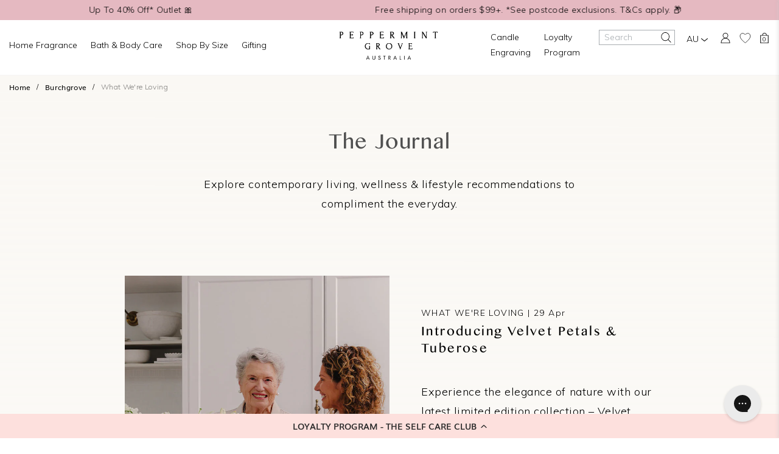

--- FILE ---
content_type: text/html; charset=utf-8
request_url: https://peppermintgrovefragrances.com/blogs/burchgrove/tagged/category-what-were-loving
body_size: 62526
content:
<!doctype html>
<html class="no-js supports-no-cookies html-blog template-blog " lang="en">
	<head>
		<meta charset="utf-8">
		<meta http-equiv="X-UA-Compatible" content="IE=edge">
		<meta name="viewport" content="width=device-width, initial-scale=1, maximum-scale=1,user-scalable=0"/>
      	<meta name="google-site-verification" content="-8WD9nfj1qci-upiw6nEIZtK4nFxWct3IhqtrzpuQAc" />
		<meta name="google-site-verification" content="Overz1BpTVpRC9BI0Lqebv5INdmCxWmB8G1miWXk-0I" />      	
		<meta name="google-site-verification" content="qiQDqyO0Bxwkkyjv1uBwO3DZuDl4F6BEg70lKZkc0YQ" />
      	<meta name="theme-color" content="#c4cdd5">
		<link rel="canonical" href="https://peppermintgrovefragrances.com/blogs/burchgrove/tagged/category-what-were-loving">
		<link rel="stylesheet" href="https://stackpath.bootstrapcdn.com/bootstrap/4.3.1/css/bootstrap.min.css" integrity="sha384-ggOyR0iXCbMQv3Xipma34MD+dH/1fQ784/j6cY/iJTQUOhcWr7x9JvoRxT2MZw1T" crossorigin="anonymous">
		
		<link rel="stylesheet" href="https:///use.typekit.net/jcq1ogl.css">
		<link href="https://fonts.googleapis.com/css2?family=Muli:wght@300;400" rel="stylesheet">
		
		


		
		<link rel="stylesheet" href="https://cdnjs.cloudflare.com/ajax/libs/font-awesome/4.7.0/css/font-awesome.min.css">
		

		
		<script src="https://code.jquery.com/jquery-3.4.1.min.js" integrity="sha256-CSXorXvZcTkaix6Yvo6HppcZGetbYMGWSFlBw8HfCJo=" crossorigin="anonymous"></script>
		<script src="//peppermintgrovefragrances.com/cdn/shopifycloud/storefront/assets/themes_support/api.jquery-7ab1a3a4.js" type="text/javascript"></script>
		
		<link rel="stylesheet" href="https://cdn.jsdelivr.net/npm/bootstrap-select@1.13.14/dist/css/bootstrap-select.min.css">
		<script src="https://cdnjs.cloudflare.com/ajax/libs/popper.js/1.14.3/umd/popper.min.js" integrity="sha384-ZMP7rVo3mIykV+2+9J3UJ46jBk0WLaUAdn689aCwoqbBJiSnjAK/l8WvCWPIPm49" crossorigin="anonymous"></script>
		<script src="https://stackpath.bootstrapcdn.com/bootstrap/4.1.3/js/bootstrap.min.js" integrity="sha384-ChfqqxuZUCnJSK3+MXmPNIyE6ZbWh2IMqE241rYiqJxyMiZ6OW/JmZQ5stwEULTy" crossorigin="anonymous"></script>
		<script src="https://cdn.jsdelivr.net/npm/bootstrap-select@1.13.14/dist/js/bootstrap-select.min.js"></script>
        <script src="//peppermintgrovefragrances.com/cdn/shop/t/101/assets/_custom-single-product-carousel.js?v=12315061568524822381753312346" defer></script>
		<script>
			$(document).ready(function() {
				// var $_SELECT_PICKER = $('.select-picker-header');
				// $_SELECT_PICKER.find('option').each((idx, elem) => {
				// 	const $OPTION = $(elem);
				// 	const IMAGE_URL = $OPTION.attr('data-thumbnail');
				// 	if (IMAGE_URL) {
				// 		$OPTION.attr('data-content', "<img src='%i'/>".replace(/%i/, IMAGE_URL))
				// 	}
				// 	console.warn('option:', idx, $OPTION)
				// });

				// $('.select-picker-header').selectpicker();

				//$('.multiple-variant .mobile-select-wrapper select').selectpicker();
			})
		</script>

      <!-- <script>
        $(document).ready(function() {
          // Function to add the 'slick-current' class to the second product-nav-slide in the viewport
          function addSlickCurrentClass() {
            var productNavSlides = $('.product-nav-slide');
            productNavSlides.removeClass('slick-current');
        
            for (var i = 0; i < productNavSlides.length; i++) {
              var slide = productNavSlides[i];
              if (isElementInViewport(slide)) {
                $(slide).addClass('slick-current');
                // You can choose to break the loop here if you want to stop checking after the first visible slide
              }
            }
          }
        
          // Function to update the CSS of the .slick-track element
          function updateSlickTrackCSS() {
            var slickTrack = $('.slick-track');
            var translateValue = $(window).scrollTop() > 0 ? '-1300px' : '0'; // Adjust the value based on your needs
            slickTrack.css('transform', 'translate3d(' + translateValue + ', 0, 0)');
          }
        
          // Initially add the class for elements in the viewport
          addSlickCurrentClass();
        
          // Update the CSS of the .slick-track element
          updateSlickTrackCSS();
        
          // Add a scroll event listener
          $(window).on('scroll', function() {
            addSlickCurrentClass();
            // Update the CSS of the .slick-track element
            updateSlickTrackCSS();
          });
        });
        
        // Function to check if an element is in the viewport
        function isElementInViewport(element) {
          var rect = element.getBoundingClientRect();
          return (
            rect.top >= 0 &&
            rect.left >= 0 &&
            rect.bottom <= (window.innerHeight || document.documentElement.clientHeight) &&
            rect.right <= (window.innerWidth || document.documentElement.clientWidth)
          );
        }

      </script> -->

     <script>
        $(document).ready(function() {
          if ($('body').attr('id') !== 'free-candle-engraving-personalised-candles') {
            var currentSlideIndex = 0; // Variable to track the current visible slide index
      
            // Function to add the 'slick-current' class to the product-nav-slide in the viewport
            function addSlickCurrentClass() {
              var productNavSlides = $('.product-slide-container .product-nav-slide');
              productNavSlides.removeClass('slick-current');
      
              for (var i = 0; i < productNavSlides.length; i++) {
                var slide = productNavSlides[i];
                if (isElementInViewport(slide)) {
                  currentSlideIndex = i;
                  $(slide).addClass('slick-current');
                  break;
                }
              }
            }
      
            // Function to update the CSS of the .slick-track element for horizontal sliding
            function updateSlickTrackCSS() {
              var slickTrack = $('.product-slide-container .slick-track');
              var translateValue = currentSlideIndex * 2470; // Adjust the value based on the slide index and your needs
              if ($(window).scrollTop() > 0) {
                // Scroll is down
                 
                    slickTrack.css({
                        'transform': 'translate3d(-1300px, 0, 0)',
                        'transition': 'transform 1s ease', // Add transition
                      });
                  
                } else {
                  // Scroll is up
                    slickTrack.css({
                        'transform': 'translate3d(-650px, 0, 0)',
                        'transition': 'transform 1s ease', // Add transition
                    });
              }
            }
      
            // Initially add the class for elements in the viewport
            addSlickCurrentClass();
      
            // Update the CSS of the .slick-track element
            updateSlickTrackCSS();
      
            // Add a scroll event listener
            $(window).on('scroll', function() {
              
              addSlickCurrentClass();
      
              // Update the CSS of the .slick-track element only if the scroll direction changes
              if (currentSlideIndex === 0) {
                // The translate value is -735 when the first slide is visible
                updateSlickTrackCSS();
              } else {
                // For other slides, adjust the translate value based on the slide index and scroll direction
                var scrollDirection = $(this).scrollTop() > 0 ? 'down' : 'up';
                if (scrollDirection === 'down' && currentSlideIndex !== 1) {
                  currentSlideIndex = 1;
                  updateSlickTrackCSS();
                } else if (scrollDirection === 'up' && currentSlideIndex !== 0) {
                  currentSlideIndex = 0;
                  updateSlickTrackCSS();
                }
              }
            });
          }
      
          // Function to check if an element is in the viewport
          function isElementInViewport(element) {
            var rect = element.getBoundingClientRect();
            return (
              rect.top >= 0 &&
              rect.left >= 0 &&
              rect.bottom <= (window.innerHeight || document.documentElement.clientHeight) &&
              rect.right <= (window.innerWidth || document.documentElement.clientWidth)
            );
          }
        });
      </script>
<style>
@media only screen and (max-width: 991px) {
header .header-right-col .search-trigger {
display: block !important;
}
}
</style>
    


   <script>
    document.addEventListener("DOMContentLoaded", function() {
      // Find the element with the price text
      var element = document.querySelector('.product-description .prod-price');

      // Check if the element exists
      if (element) {
        // Get the text content
        var text = element.textContent;

        // Remove "From" (case-insensitive) from the text
        var modifiedText = text.replace(/from /i, '');

        // Set the modified text back to the element
        element.textContent = modifiedText;
      }
    });
  </script>

        <script src="https://www.paypal.com/sdk/js?client-id=AQ8Pm4fAzcGSAsQ-ibnxjl_fxH3thXynQ7-_bHwOywbjQ-8-OlNPEZ7krZbIhEMTQ-DvE9SvqRN5H9Hi&currency=AUD&components=messages" data-namespace="PayPalSDK"></script><link rel="shortcut icon" href="//peppermintgrovefragrances.com/cdn/shop/files/Peppermint_Grove_Fragrances_Icon_422d1543-30f1-480c-9cf9-385304599b8c_32x32.jpg?v=1656459351" type="image/png"><title>Burchgrove
&#124; Tagged &quot;Category:What We&#39;re Loving&quot;&#124; Peppermint Grove</title>
		

<style type="text/css">
    #cross-sell{}
    h3.crossselltitle{}
    .cross-sell{}
    .cross-sell *{}
    .cross-sell h4{border:none;margin:5px 0 0 0;line-height:1.5;}
    .cross-sell div.image{height:180px;}
    .cross-sell li{}
    .cross-sell li:last-child{}
    .cross-sell li .image{}
    .cross-sell li .image img{margin:0px 0 10px 0px;float:left;width:100%;}
    .cross-sell li .producttitle{float:left;padding:5px 0;width:100%;min-height:56px;}
    .cross-sell li a{text-decoration:none;font-size:115%;line-height:20px;padding:5px;}
    .cross-sell li .money a{font-size:180%;float:left;text-align:center; padding:5px 0;width:100%;}
    .cross-sell .xs-compare-at-price{padding-right: 5px;display: inline-block;text-decoration: line-through;}
    .cross-sell .xs-vendor-name{padding:5px 0;width:100%;display:inline-block;}
    .cs-clearfix:after {content: "."; visibility: hidden; display: block; height: 0; clear: both;}
  </style>
  <script>
    window.xsellCustom = window.xsellCustom || {};
    window.xsellCustom.theme_settings = window.xsellCustom.theme_settings || {};
    window.xsellCustom.buildxsellsoutput = function(xsellitems, numproducts){
      var xsmustbeavailable = xsellSettings.xsmustbeavailable;
      var xshideifincart = xsellSettings.xshideifincart;
      var xsdisplaycompareatprice = xsellSettings.xsdisplaycompareatprice;
      var xsdisplaysalebadge = xsellSettings.xsdisplaysalebadge;
      var xsdisplaypricevarieslabel = xsellSettings.xsdisplaypricevarieslabel;
      var xsdisplayvendor = xsellSettings.xsdisplayvendor;
      var xsimagesize = 'large';
      var xsvendoroutput = '';
      var xspricevarieslabel = '';
      var xscompareatprice = '';
      var xscompareatpricestring = '';
      var xssalepricestring = '';
      var xspriceoutput = '';
      var xssalebadge = '<span class="badge badge--sale"><span class="badge__text">SALE</span></span>';
      var xssalebadgeoutput = '';
      var saleclass = ' xs-sale';
      var fromlabel = '<em>from</em>';
      var xsprice = '';
      var xlabel = '';
  
      // add custom variables here
  
      for(var x=0; x < numproducts; x++) {
          var xsproductdata = xsellitems[x];
        if(xsproductdata.images.length > 1) {
          var csimage = xsellLib.productimageurls(xsproductdata.images[0]);
          var csimagetwo = xsellLib.productimageurls(xsproductdata.images[1]);
        }
        else if(xsproductdata.images.length == 1) {
          var csimage = xsellLib.productimageurls(xsproductdata.images[0]);
          var csimagetwo = 'https://cdn.shopify.com/s/images/admin/no-image-'+xsimagesize+'.gif';
        }
        else {
          var csimage = 'https://cdn.shopify.com/s/images/admin/no-image-'+xsimagesize+'.gif';
          var csimagetwo = csimage;
        }
        if(xsdisplayvendor) {
          xsvendoroutput = '<div class="xs-vendor-name"><a href="' + xsproductdata.url +'">' + xsproductdata.vendor + '</a></div>';
        }
  
        xsprice = xsellLib.xsformatMoney(xsproductdata.price, '${{amount}}');
        if(xsdisplaypricevarieslabel) {
            if(xsproductdata.price_varies) {
              xspricevarieslabel = 'From: ';
              }
              else {
                xspricevarieslabel = '';
              }
        }             xspriceoutput = '<div class="money"><a href="' + xsproductdata.url +'">' + xspricevarieslabel + xsprice + '</a></div>';             if(xsdisplaycompareatprice)
        {
  
        if(!xsproductdata.price_varies && (xsproductdata.compare_at_price > xsproductdata.price)) {
               xscompareatprice = xsellLib.xsformatMoney(xsproductdata.compare_at_price, '${{amount}}');
              xscompareatpricestring = '<span class="xs-compare-at-price">' + xscompareatprice + '</span>';
              xssalepricestring = '<span class="xs-sale-price"><a href="' + xsproductdata.url +'">' + xsprice + '</a></span>';
              xspriceoutput = '<div class="money' + saleclass + '">' + xscompareatpricestring + ' ' + xspricevarieslabel + xssalepricestring + '</div>';
          }
        }
        if(xsdisplaysalebadge) {
          if(xsproductdata.compare_at_price > xsproductdata.price) {
            xssalebadgeoutput = xssalebadge;
          }
          else {
            xssalebadgeoutput = '';
          }
        }
  
          var singleImage = 'single-image'
          var hoverImage = ''
          if(xsproductdata.images[1]) {
            singleImage = ''
            hoverImage = xsproductdata.images[1]
          }
          //console.log(xsproductdata)
        xsellLib.xselloutput += '<div class="col-md-6 col-lg-3" data-xsorder="' + xsproductdata["order"] + '" data-id="' + xsproductdata["id"] + '">'
            + '<div class="position-relative f-product-image-container">'
            +    '<a href="'+xsproductdata.url+'" class="f-product-link no-underline">'
            +    '<canvas class="canvas-image heightbase feature-product-img lazy '+singleImage+'" width="419" height="522" data-bg="'+csimage+'"></canvas>'
            //+    '<canvas class="canvas-image heightbase feature-product-img hover-image position-absolute lazy d-none" width="419" height="522" data-bg="'+hoverImage+'"></canvas>'
            +    '</a>'
            + '</div>'
            + '<div class="row product-description position-relative">'
            +     '<div class="col-md-12 position-relative">'
            +       '<p class="prod-title medium">'+xsproductdata.title+'</p>'
            +       '<p class="prod-subtitle medium"></p>'
            +       '<h6 class="text-uppercase mb-2">'+xsproductdata.vendor+'</h6>'
            +       '<p class="prod-price medium">$'+parseFloat(xsproductdata.price / 100).toFixed(2)+'</p>'
            +     '</div>'
            +     '<div class="col-md-12"><div class="f-product-action-buttons position-relative">'
          xsproductdata.options.forEach(function(option) {
            if(option.name == "Size") {
                xsproductdata.variants.forEach(function(variant) {
                  if(variant.title.toLowerCase() != 'default title') {
                    xsellLib.xselloutput +=  '<label class="small pointer" value="'+variant.id+'" data-title="'+variant.title+'"><a href="" class="xsmall">'+variant.title+'</a></label>'
                  }
                })
              }
          })
          xsellLib.xselloutput +=  '</div></div>'
          +    '<div class="col-md-12 collection-prod-button">'
            if(xsproductdata.available) {
              xsellLib.xselloutput +=        '<a href="#" class="btn btn-primary dark mt-3 mb-0" data-prodid="'+xsproductdata.id+'" data-varid="'+xsproductdata.variants[0].id+'">Buy Now</a>'
            } else {
              xsellLib.xselloutput +=        '<a href="#" class="btn btn-primary dark mt-3 mb-0 disabled" disabled >Out of Stock</a>'
            }
            xsellLib.xselloutput +=    '</div>'
          + '</div></div>'
        }
        
      if(xsellLib.xselloutput != ''){
        var xsellDiv = document.createElement('div');
        xsellDiv.innerHTML = `<div class="container content-max">
          <div class="row justify-content-between align-items-center feature-collection-header">
            <div class="col-12">
              <div class="text-center">
                <h3 class="crossselltitle dark h1">${xsellLib.settings.xstitle}</h3>
              </div>
            </div>
          </div>
          <div class="cross-sell row">${xsellLib.xselloutput}</div>
        </div>`;

        document.getElementById('cross-sell').appendChild(xsellDiv);

        const parserXsell = new DOMParser();
        xsellitems.forEach(function(x){
        
            fetch(window.Shopify.routes.root + "products/"+x.handle+"?section_id=cross-sell-metafield")
            .then(res => res.text())
            .then(y => {
              const doc3 = parserXsell.parseFromString(y, "text/html");
              const xsellTitleDiv = document.querySelector("#cross-sell [data-id='"+x["id"]+"'] .prod-title")
              const xsellSubtitleDiv = document.querySelector("#cross-sell [data-id='"+x["id"]+"'] .prod-subtitle");

              if(xsellTitleDiv && xsellSubtitleDiv){
                xsellTitleDiv.innerHTML = doc3.querySelector("#product_title").innerHTML
                xsellSubtitleDiv.innerHTML = doc3.querySelector("#product_subtitle").innerHTML
              }
          })
        })

        
        lazyLoadInstance.update();
        //return;
        $('.cross-sell.row').slick({
            infinite: true,
        		dots: false,
            slidesToShow: 4,
            slidesToScroll: 1,
            arrows: true,
            prevArrow: '<div class="slick-arrow slick-prev"></div>',
            nextArrow: '<div class="slick-arrow slick-next"></div>',
            responsive: [
              {
                breakpoint: 992,
                settings: {
                  slidesToShow: 2,
                  slidesToScroll: 1,
                  dots: true,
                    mobileFirst: true
                }
              },
          {
                breakpoint: 768,
                settings: {
                  slidesToShow: 1,
                  slidesToScroll: 1,
                  dots: true,
                    mobileFirst: true
                }
              }
            ]
        })
      }
    }
  </script>

		
		
		<!-- Cross Sell custom code end. Do not change -->

		


<meta property="og:site_name" content="Peppermint Grove ">
<meta property="og:url" content="https://peppermintgrovefragrances.com/blogs/burchgrove/tagged/category-what-were-loving">
<meta property="og:title" content="Burchgrove">
<meta property="og:type" content="website">
<meta property="og:description" content="Peppermint Grove offers an expansive range of home fragrance and bath & body care made with Australian fragrances at our in-house perfumery in the Southern Highlands of New South Wales. Featuring custom-designed, faceted glass candles and diffusers that add a hint of sophistication to any chosen space.">

<meta name="twitter:site" content="@">
<meta name="twitter:card" content="summary_large_image">
<meta name="twitter:title" content="Burchgrove">
<meta name="twitter:description" content="Peppermint Grove offers an expansive range of home fragrance and bath & body care made with Australian fragrances at our in-house perfumery in the Southern Highlands of New South Wales. Featuring custom-designed, faceted glass candles and diffusers that add a hint of sophistication to any chosen space.">

		
<link type="text/css" href="//peppermintgrovefragrances.com/cdn/shop/t/101/assets/layout.theme.css?v=104597660540126200471753312346" rel="stylesheet"><link type="text/css" href="//peppermintgrovefragrances.com/cdn/shop/t/101/assets/layout.theme.styleLiquid.scss.css?v=160347469429020376181753312346" rel="stylesheet">
		<script src="https://player.vimeo.com/api/player.js"></script>
		<script src="https://cdn.jsdelivr.net/npm/vue@2.5.16/dist/vue.js"></script>
		<link href="//peppermintgrovefragrances.com/cdn/shop/t/101/assets/customcss-twentyone.css?v=25589547245951791061753312346" rel="stylesheet" type="text/css" media="all" />
		<script>
			paceOptions = {
				ajax: true,
				document: true,
				eventLag: false
			};
		</script>
		<style>
  Liquid error (snippets/css-variables line 2): font_face can only be used with a font drop
  Liquid error (snippets/css-variables line 3): font_face can only be used with a font drop

  

  :root {
    --color-accent: #c4cdd5;
    --color-body-text: #161d25;
    --color-main-background: #fff;
    --color-border: #849bb6;

    --font-heading: , ;
    --font-body: , ;
    --font-body-weight: ;
    --font-body-style: ;
    --font-body-bold-weight: bold;
  }
</style>

		
			<!-- Google Tag Manager -->
<script>(function(w,d,s,l,i){w[l]=w[l]||[];w[l].push({'gtm.start':
new Date().getTime(),event:'gtm.js'});var f=d.getElementsByTagName(s)[0],
j=d.createElement(s),dl=l!='dataLayer'?'&l='+l:'';j.async=true;j.src=
'https://www.googletagmanager.com/gtm.js?id='+i+dl;f.parentNode.insertBefore(j,f);
})(window,document,'script','dataLayer','GTM-PLK83MG');</script>
<!-- End Google Tag Manager -->
		

		<script>
			document.documentElement.className = document.documentElement.className.replace('no-js', '');

			window.theme = {
			strings: {
				addToCart: "Add to Cart",
				soldOut: "Sold Out",
				unavailable: "Unavailable"
			},
			moneyFormat: "${{amount}}"
			};

			
		</script>

		
<script type="text/javascript" src="//peppermintgrovefragrances.com/cdn/shop/t/101/assets/vendors@layout.theme.js?v=5519133352822119081753312346" defer="defer"></script><script type="text/javascript" src="//peppermintgrovefragrances.com/cdn/shop/t/101/assets/layout.theme.js?v=67774737635097073091753312346" defer="defer"></script><link rel="prefetch" href="//peppermintgrovefragrances.com/cdn/shop/t/101/assets/vendors@template.gift_card.js?v=85933079793513035781753312346" as="script"><link rel="prefetch" href="//peppermintgrovefragrances.com/cdn/shop/t/101/assets/template.gift_card.js?v=61235888766871512331753312346" as="script"><link rel="prefetch" href="//peppermintgrovefragrances.com/cdn/shop/t/101/assets/template.index@template.product.js?v=126158087676679797871753312346" as="script"><link rel="prefetch" href="//peppermintgrovefragrances.com/cdn/shop/t/101/assets/template.index.js?v=114403269601502897381753312346" as="script"><link rel="prefetch" href="//peppermintgrovefragrances.com/cdn/shop/t/101/assets/template.product.js?v=21352386364270705481753312346" as="script"><link rel="prefetch" href="//peppermintgrovefragrances.com/cdn/shop/t/101/assets/template.addresses.js?v=14905307406566344121753312346" as="script"><link rel="prefetch" href="//peppermintgrovefragrances.com/cdn/shop/t/101/assets/template.login.js?v=37373624576405978311753312346" as="script">

		<script>window.performance && window.performance.mark && window.performance.mark('shopify.content_for_header.start');</script><meta name="google-site-verification" content="ob-03HEYtU2ktloSM5rUtk5FAhNKzl1yphY_yuygDXE">
<meta name="google-site-verification" content="mUx9QJjfc37J4m1segCfthnGHMSfB3swXcRbNGfgjjc">
<meta name="facebook-domain-verification" content="8nfya7ajgq5p07qi9k4nz4w4tl9j4h">
<meta name="facebook-domain-verification" content="5gk6lqn9vg30ig5rozilw8ti5kvcbw">
<meta name="facebook-domain-verification" content="4k9oziajzt8bex0teqpx1t52jnds3y">
<meta name="facebook-domain-verification" content="8nfya7ajgq5p07qi9k4nz4w4tl9j4h">
<meta name="facebook-domain-verification" content="s4t1k2hz2krolq6qzy0jarklbinzxu">
<meta name="google-site-verification" content="ob-03HEYtU2ktloSM5rUtk5FAhNKzl1yphY_yuygDXE">
<meta id="shopify-digital-wallet" name="shopify-digital-wallet" content="/41544024228/digital_wallets/dialog">
<meta name="shopify-checkout-api-token" content="f5e40fcc4d4fe7e17b0786f923c49026">
<meta id="in-context-paypal-metadata" data-shop-id="41544024228" data-venmo-supported="false" data-environment="production" data-locale="en_US" data-paypal-v4="true" data-currency="AUD">
<link rel="alternate" type="application/atom+xml" title="Feed" href="/blogs/burchgrove/tagged/category-what-were-loving.atom" />
<link rel="next" href="/blogs/burchgrove/tagged/category-what-were-loving?page=2">
<script async="async" src="/checkouts/internal/preloads.js?locale=en-AU"></script>
<link rel="preconnect" href="https://shop.app" crossorigin="anonymous">
<script async="async" src="https://shop.app/checkouts/internal/preloads.js?locale=en-AU&shop_id=41544024228" crossorigin="anonymous"></script>
<script id="apple-pay-shop-capabilities" type="application/json">{"shopId":41544024228,"countryCode":"AU","currencyCode":"AUD","merchantCapabilities":["supports3DS"],"merchantId":"gid:\/\/shopify\/Shop\/41544024228","merchantName":"Peppermint Grove ","requiredBillingContactFields":["postalAddress","email","phone"],"requiredShippingContactFields":["postalAddress","email","phone"],"shippingType":"shipping","supportedNetworks":["visa","masterCard"],"total":{"type":"pending","label":"Peppermint Grove ","amount":"1.00"},"shopifyPaymentsEnabled":true,"supportsSubscriptions":true}</script>
<script id="shopify-features" type="application/json">{"accessToken":"f5e40fcc4d4fe7e17b0786f923c49026","betas":["rich-media-storefront-analytics"],"domain":"peppermintgrovefragrances.com","predictiveSearch":true,"shopId":41544024228,"locale":"en"}</script>
<script>var Shopify = Shopify || {};
Shopify.shop = "peppermint-grove.myshopify.com";
Shopify.locale = "en";
Shopify.currency = {"active":"AUD","rate":"1.0"};
Shopify.country = "AU";
Shopify.theme = {"name":"Copy of Copy of [LIVE - PGA THEME] - (16-05-202...","id":179494453618,"schema_name":"ER Boiler Theme","schema_version":"1.0.0","theme_store_id":null,"role":"main"};
Shopify.theme.handle = "null";
Shopify.theme.style = {"id":null,"handle":null};
Shopify.cdnHost = "peppermintgrovefragrances.com/cdn";
Shopify.routes = Shopify.routes || {};
Shopify.routes.root = "/";</script>
<script type="module">!function(o){(o.Shopify=o.Shopify||{}).modules=!0}(window);</script>
<script>!function(o){function n(){var o=[];function n(){o.push(Array.prototype.slice.apply(arguments))}return n.q=o,n}var t=o.Shopify=o.Shopify||{};t.loadFeatures=n(),t.autoloadFeatures=n()}(window);</script>
<script>
  window.ShopifyPay = window.ShopifyPay || {};
  window.ShopifyPay.apiHost = "shop.app\/pay";
  window.ShopifyPay.redirectState = null;
</script>
<script id="shop-js-analytics" type="application/json">{"pageType":"blog"}</script>
<script defer="defer" async type="module" src="//peppermintgrovefragrances.com/cdn/shopifycloud/shop-js/modules/v2/client.init-shop-cart-sync_BN7fPSNr.en.esm.js"></script>
<script defer="defer" async type="module" src="//peppermintgrovefragrances.com/cdn/shopifycloud/shop-js/modules/v2/chunk.common_Cbph3Kss.esm.js"></script>
<script defer="defer" async type="module" src="//peppermintgrovefragrances.com/cdn/shopifycloud/shop-js/modules/v2/chunk.modal_DKumMAJ1.esm.js"></script>
<script type="module">
  await import("//peppermintgrovefragrances.com/cdn/shopifycloud/shop-js/modules/v2/client.init-shop-cart-sync_BN7fPSNr.en.esm.js");
await import("//peppermintgrovefragrances.com/cdn/shopifycloud/shop-js/modules/v2/chunk.common_Cbph3Kss.esm.js");
await import("//peppermintgrovefragrances.com/cdn/shopifycloud/shop-js/modules/v2/chunk.modal_DKumMAJ1.esm.js");

  window.Shopify.SignInWithShop?.initShopCartSync?.({"fedCMEnabled":true,"windoidEnabled":true});

</script>
<script>
  window.Shopify = window.Shopify || {};
  if (!window.Shopify.featureAssets) window.Shopify.featureAssets = {};
  window.Shopify.featureAssets['shop-js'] = {"shop-cart-sync":["modules/v2/client.shop-cart-sync_CJVUk8Jm.en.esm.js","modules/v2/chunk.common_Cbph3Kss.esm.js","modules/v2/chunk.modal_DKumMAJ1.esm.js"],"init-fed-cm":["modules/v2/client.init-fed-cm_7Fvt41F4.en.esm.js","modules/v2/chunk.common_Cbph3Kss.esm.js","modules/v2/chunk.modal_DKumMAJ1.esm.js"],"init-shop-email-lookup-coordinator":["modules/v2/client.init-shop-email-lookup-coordinator_Cc088_bR.en.esm.js","modules/v2/chunk.common_Cbph3Kss.esm.js","modules/v2/chunk.modal_DKumMAJ1.esm.js"],"init-windoid":["modules/v2/client.init-windoid_hPopwJRj.en.esm.js","modules/v2/chunk.common_Cbph3Kss.esm.js","modules/v2/chunk.modal_DKumMAJ1.esm.js"],"shop-button":["modules/v2/client.shop-button_B0jaPSNF.en.esm.js","modules/v2/chunk.common_Cbph3Kss.esm.js","modules/v2/chunk.modal_DKumMAJ1.esm.js"],"shop-cash-offers":["modules/v2/client.shop-cash-offers_DPIskqss.en.esm.js","modules/v2/chunk.common_Cbph3Kss.esm.js","modules/v2/chunk.modal_DKumMAJ1.esm.js"],"shop-toast-manager":["modules/v2/client.shop-toast-manager_CK7RT69O.en.esm.js","modules/v2/chunk.common_Cbph3Kss.esm.js","modules/v2/chunk.modal_DKumMAJ1.esm.js"],"init-shop-cart-sync":["modules/v2/client.init-shop-cart-sync_BN7fPSNr.en.esm.js","modules/v2/chunk.common_Cbph3Kss.esm.js","modules/v2/chunk.modal_DKumMAJ1.esm.js"],"init-customer-accounts-sign-up":["modules/v2/client.init-customer-accounts-sign-up_CfPf4CXf.en.esm.js","modules/v2/client.shop-login-button_DeIztwXF.en.esm.js","modules/v2/chunk.common_Cbph3Kss.esm.js","modules/v2/chunk.modal_DKumMAJ1.esm.js"],"pay-button":["modules/v2/client.pay-button_CgIwFSYN.en.esm.js","modules/v2/chunk.common_Cbph3Kss.esm.js","modules/v2/chunk.modal_DKumMAJ1.esm.js"],"init-customer-accounts":["modules/v2/client.init-customer-accounts_DQ3x16JI.en.esm.js","modules/v2/client.shop-login-button_DeIztwXF.en.esm.js","modules/v2/chunk.common_Cbph3Kss.esm.js","modules/v2/chunk.modal_DKumMAJ1.esm.js"],"avatar":["modules/v2/client.avatar_BTnouDA3.en.esm.js"],"init-shop-for-new-customer-accounts":["modules/v2/client.init-shop-for-new-customer-accounts_CsZy_esa.en.esm.js","modules/v2/client.shop-login-button_DeIztwXF.en.esm.js","modules/v2/chunk.common_Cbph3Kss.esm.js","modules/v2/chunk.modal_DKumMAJ1.esm.js"],"shop-follow-button":["modules/v2/client.shop-follow-button_BRMJjgGd.en.esm.js","modules/v2/chunk.common_Cbph3Kss.esm.js","modules/v2/chunk.modal_DKumMAJ1.esm.js"],"checkout-modal":["modules/v2/client.checkout-modal_B9Drz_yf.en.esm.js","modules/v2/chunk.common_Cbph3Kss.esm.js","modules/v2/chunk.modal_DKumMAJ1.esm.js"],"shop-login-button":["modules/v2/client.shop-login-button_DeIztwXF.en.esm.js","modules/v2/chunk.common_Cbph3Kss.esm.js","modules/v2/chunk.modal_DKumMAJ1.esm.js"],"lead-capture":["modules/v2/client.lead-capture_DXYzFM3R.en.esm.js","modules/v2/chunk.common_Cbph3Kss.esm.js","modules/v2/chunk.modal_DKumMAJ1.esm.js"],"shop-login":["modules/v2/client.shop-login_CA5pJqmO.en.esm.js","modules/v2/chunk.common_Cbph3Kss.esm.js","modules/v2/chunk.modal_DKumMAJ1.esm.js"],"payment-terms":["modules/v2/client.payment-terms_BxzfvcZJ.en.esm.js","modules/v2/chunk.common_Cbph3Kss.esm.js","modules/v2/chunk.modal_DKumMAJ1.esm.js"]};
</script>
<script>(function() {
  var isLoaded = false;
  function asyncLoad() {
    if (isLoaded) return;
    isLoaded = true;
    var urls = ["https:\/\/load.csell.co\/assets\/js\/cross-sell.js?shop=peppermint-grove.myshopify.com","https:\/\/load.csell.co\/assets\/v2\/js\/core\/xsell.js?shop=peppermint-grove.myshopify.com","https:\/\/live.bb.eight-cdn.com\/script.js?shop=peppermint-grove.myshopify.com","https:\/\/config.gorgias.chat\/bundle-loader\/01H0S4S5R60JFG99ZC3YGNC25P?source=shopify1click\u0026shop=peppermint-grove.myshopify.com","https:\/\/cdn-loyalty.yotpo.com\/loader\/ifsGZkwEpeew7rFBv38t3w.js?shop=peppermint-grove.myshopify.com","\/\/cdn.shopify.com\/proxy\/77dfafbd74bbf1ce2d45b4febcc71ba4dc10c94d12b3bb04a07ef348a5d23c30\/cdn.bogos.io\/script_tag\/secomapp.scripttag.js?shop=peppermint-grove.myshopify.com\u0026sp-cache-control=cHVibGljLCBtYXgtYWdlPTkwMA","https:\/\/d3hw6dc1ow8pp2.cloudfront.net\/reviewsWidget.min.js?shop=peppermint-grove.myshopify.com","\/\/cdn.shopify.com\/proxy\/cc957929e263fa652850d2cff6b06c58d0ba22cca6faf8978578707455ee4735\/bucket.useifsapp.com\/theme-files-min\/js\/ifs-script-tag-min.js?v=2\u0026shop=peppermint-grove.myshopify.com\u0026sp-cache-control=cHVibGljLCBtYXgtYWdlPTkwMA","\/\/cdn.shopify.com\/proxy\/0e5289d3f369d8430881e55f53cba64ae5601a79e3053edaa07314e7bbb43637\/bucket.useifsapp.com\/theme-files-min\/js\/ifs-script-tag-min.js?v=1\u0026shop=peppermint-grove.myshopify.com\u0026sp-cache-control=cHVibGljLCBtYXgtYWdlPTkwMA","\/\/backinstock.useamp.com\/widget\/30904_1767155783.js?category=bis\u0026v=6\u0026shop=peppermint-grove.myshopify.com","https:\/\/public.9gtb.com\/loader.js?g_cvt_id=899e4606-60d7-489c-b1b4-6d72c57bf7d7\u0026shop=peppermint-grove.myshopify.com","https:\/\/cdn.shopify.com\/s\/files\/1\/0415\/4402\/4228\/t\/101\/assets\/instant-pixel-site_e27c5d9d10c742a781fa4d834d49541f.js?v=1768572189\u0026shop=peppermint-grove.myshopify.com"];
    for (var i = 0; i < urls.length; i++) {
      var s = document.createElement('script');
      s.type = 'text/javascript';
      s.async = true;
      s.src = urls[i];
      var x = document.getElementsByTagName('script')[0];
      x.parentNode.insertBefore(s, x);
    }
  };
  if(window.attachEvent) {
    window.attachEvent('onload', asyncLoad);
  } else {
    window.addEventListener('load', asyncLoad, false);
  }
})();</script>
<script id="__st">var __st={"a":41544024228,"offset":39600,"reqid":"bfe9d13c-984a-400f-908e-da63012833ab-1770024109","pageurl":"peppermintgrovefragrances.com\/blogs\/burchgrove\/tagged\/category-what-were-loving","s":"blogs-68893999268","u":"0d35fd58d030","p":"blog","rtyp":"blog","rid":68893999268};</script>
<script>window.ShopifyPaypalV4VisibilityTracking = true;</script>
<script id="captcha-bootstrap">!function(){'use strict';const t='contact',e='account',n='new_comment',o=[[t,t],['blogs',n],['comments',n],[t,'customer']],c=[[e,'customer_login'],[e,'guest_login'],[e,'recover_customer_password'],[e,'create_customer']],r=t=>t.map((([t,e])=>`form[action*='/${t}']:not([data-nocaptcha='true']) input[name='form_type'][value='${e}']`)).join(','),a=t=>()=>t?[...document.querySelectorAll(t)].map((t=>t.form)):[];function s(){const t=[...o],e=r(t);return a(e)}const i='password',u='form_key',d=['recaptcha-v3-token','g-recaptcha-response','h-captcha-response',i],f=()=>{try{return window.sessionStorage}catch{return}},m='__shopify_v',_=t=>t.elements[u];function p(t,e,n=!1){try{const o=window.sessionStorage,c=JSON.parse(o.getItem(e)),{data:r}=function(t){const{data:e,action:n}=t;return t[m]||n?{data:e,action:n}:{data:t,action:n}}(c);for(const[e,n]of Object.entries(r))t.elements[e]&&(t.elements[e].value=n);n&&o.removeItem(e)}catch(o){console.error('form repopulation failed',{error:o})}}const l='form_type',E='cptcha';function T(t){t.dataset[E]=!0}const w=window,h=w.document,L='Shopify',v='ce_forms',y='captcha';let A=!1;((t,e)=>{const n=(g='f06e6c50-85a8-45c8-87d0-21a2b65856fe',I='https://cdn.shopify.com/shopifycloud/storefront-forms-hcaptcha/ce_storefront_forms_captcha_hcaptcha.v1.5.2.iife.js',D={infoText:'Protected by hCaptcha',privacyText:'Privacy',termsText:'Terms'},(t,e,n)=>{const o=w[L][v],c=o.bindForm;if(c)return c(t,g,e,D).then(n);var r;o.q.push([[t,g,e,D],n]),r=I,A||(h.body.append(Object.assign(h.createElement('script'),{id:'captcha-provider',async:!0,src:r})),A=!0)});var g,I,D;w[L]=w[L]||{},w[L][v]=w[L][v]||{},w[L][v].q=[],w[L][y]=w[L][y]||{},w[L][y].protect=function(t,e){n(t,void 0,e),T(t)},Object.freeze(w[L][y]),function(t,e,n,w,h,L){const[v,y,A,g]=function(t,e,n){const i=e?o:[],u=t?c:[],d=[...i,...u],f=r(d),m=r(i),_=r(d.filter((([t,e])=>n.includes(e))));return[a(f),a(m),a(_),s()]}(w,h,L),I=t=>{const e=t.target;return e instanceof HTMLFormElement?e:e&&e.form},D=t=>v().includes(t);t.addEventListener('submit',(t=>{const e=I(t);if(!e)return;const n=D(e)&&!e.dataset.hcaptchaBound&&!e.dataset.recaptchaBound,o=_(e),c=g().includes(e)&&(!o||!o.value);(n||c)&&t.preventDefault(),c&&!n&&(function(t){try{if(!f())return;!function(t){const e=f();if(!e)return;const n=_(t);if(!n)return;const o=n.value;o&&e.removeItem(o)}(t);const e=Array.from(Array(32),(()=>Math.random().toString(36)[2])).join('');!function(t,e){_(t)||t.append(Object.assign(document.createElement('input'),{type:'hidden',name:u})),t.elements[u].value=e}(t,e),function(t,e){const n=f();if(!n)return;const o=[...t.querySelectorAll(`input[type='${i}']`)].map((({name:t})=>t)),c=[...d,...o],r={};for(const[a,s]of new FormData(t).entries())c.includes(a)||(r[a]=s);n.setItem(e,JSON.stringify({[m]:1,action:t.action,data:r}))}(t,e)}catch(e){console.error('failed to persist form',e)}}(e),e.submit())}));const S=(t,e)=>{t&&!t.dataset[E]&&(n(t,e.some((e=>e===t))),T(t))};for(const o of['focusin','change'])t.addEventListener(o,(t=>{const e=I(t);D(e)&&S(e,y())}));const B=e.get('form_key'),M=e.get(l),P=B&&M;t.addEventListener('DOMContentLoaded',(()=>{const t=y();if(P)for(const e of t)e.elements[l].value===M&&p(e,B);[...new Set([...A(),...v().filter((t=>'true'===t.dataset.shopifyCaptcha))])].forEach((e=>S(e,t)))}))}(h,new URLSearchParams(w.location.search),n,t,e,['guest_login'])})(!0,!0)}();</script>
<script integrity="sha256-4kQ18oKyAcykRKYeNunJcIwy7WH5gtpwJnB7kiuLZ1E=" data-source-attribution="shopify.loadfeatures" defer="defer" src="//peppermintgrovefragrances.com/cdn/shopifycloud/storefront/assets/storefront/load_feature-a0a9edcb.js" crossorigin="anonymous"></script>
<script crossorigin="anonymous" defer="defer" src="//peppermintgrovefragrances.com/cdn/shopifycloud/storefront/assets/shopify_pay/storefront-65b4c6d7.js?v=20250812"></script>
<script data-source-attribution="shopify.dynamic_checkout.dynamic.init">var Shopify=Shopify||{};Shopify.PaymentButton=Shopify.PaymentButton||{isStorefrontPortableWallets:!0,init:function(){window.Shopify.PaymentButton.init=function(){};var t=document.createElement("script");t.src="https://peppermintgrovefragrances.com/cdn/shopifycloud/portable-wallets/latest/portable-wallets.en.js",t.type="module",document.head.appendChild(t)}};
</script>
<script data-source-attribution="shopify.dynamic_checkout.buyer_consent">
  function portableWalletsHideBuyerConsent(e){var t=document.getElementById("shopify-buyer-consent"),n=document.getElementById("shopify-subscription-policy-button");t&&n&&(t.classList.add("hidden"),t.setAttribute("aria-hidden","true"),n.removeEventListener("click",e))}function portableWalletsShowBuyerConsent(e){var t=document.getElementById("shopify-buyer-consent"),n=document.getElementById("shopify-subscription-policy-button");t&&n&&(t.classList.remove("hidden"),t.removeAttribute("aria-hidden"),n.addEventListener("click",e))}window.Shopify?.PaymentButton&&(window.Shopify.PaymentButton.hideBuyerConsent=portableWalletsHideBuyerConsent,window.Shopify.PaymentButton.showBuyerConsent=portableWalletsShowBuyerConsent);
</script>
<script data-source-attribution="shopify.dynamic_checkout.cart.bootstrap">document.addEventListener("DOMContentLoaded",(function(){function t(){return document.querySelector("shopify-accelerated-checkout-cart, shopify-accelerated-checkout")}if(t())Shopify.PaymentButton.init();else{new MutationObserver((function(e,n){t()&&(Shopify.PaymentButton.init(),n.disconnect())})).observe(document.body,{childList:!0,subtree:!0})}}));
</script>
<link id="shopify-accelerated-checkout-styles" rel="stylesheet" media="screen" href="https://peppermintgrovefragrances.com/cdn/shopifycloud/portable-wallets/latest/accelerated-checkout-backwards-compat.css" crossorigin="anonymous">
<style id="shopify-accelerated-checkout-cart">
        #shopify-buyer-consent {
  margin-top: 1em;
  display: inline-block;
  width: 100%;
}

#shopify-buyer-consent.hidden {
  display: none;
}

#shopify-subscription-policy-button {
  background: none;
  border: none;
  padding: 0;
  text-decoration: underline;
  font-size: inherit;
  cursor: pointer;
}

#shopify-subscription-policy-button::before {
  box-shadow: none;
}

      </style>

<script>window.performance && window.performance.mark && window.performance.mark('shopify.content_for_header.end');</script>
		<link href="https://d3hw6dc1ow8pp2.cloudfront.net/styles/main.min.css" rel="stylesheet" type="text/css">
<style type="text/css">
.okeReviews .okeReviews-reviewsWidget-header-controls-writeReview {
        display: inline-block;
    }
    .okeReviews .okeReviews-reviewsWidget.is-okeReviews-empty {
        display: block;
    }
</style>
<script type="application/json" id="oke-reviews-settings">
{"analyticsSettings":{"isWidgetOnScreenTrackingEnabled":false,"provider":"ua"},"disableInitialReviewsFetchOnProducts":false,"initialReviewDisplayCount":5,"locale":"en","localeAndVariant":{"code":"en"},"omitMicrodata":true,"reviewSortOrder":"date","subscriberId":"03ddfa2f-c136-4926-ac81-f3f766d15844","widgetTemplateId":"default","starRatingColor":"#EFE7DA","recorderPlus":true,"recorderQandaPlus":true}
</script>

		<link rel="stylesheet" type="text/css" href="https://dov7r31oq5dkj.cloudfront.net/03ddfa2f-c136-4926-ac81-f3f766d15844/widget-style-customisations.css?v=914ba56b-6e76-4654-8178-7346a62c654a">
		


        

  <!-- "snippets/shogun-head.liquid" was not rendered, the associated app was uninstalled -->
  <!-- Google Tag Manager -->

  <script>(function(w,d,s,l,i){w[l]=w[l]||[];w[l].push({'gtm.start':

	new Date().getTime(),event:'gtm.js'});var f=d.getElementsByTagName(s)[0],
	
	j=d.createElement(s),dl=l!='dataLayer'?'&l='+l:'';j.async=true;j.src=
	
	'https://www.googletagmanager.com/gtm.js?id='+i+dl;f.parentNode.insertBefore(j,f);
	
	})(window,document,'script','dataLayer','GTM-PLK83MG');</script>

	<!-- End Google Tag Manager —>
      
     
<!-- Google tag (gtag.js) 06/01/2023 JAF SEO Start -->
<script async src="https://www.googletagmanager.com/gtag/js?id=G-7G962N8G1P"></script>
<script>
  window.dataLayer = window.dataLayer || [];
  function gtag(){dataLayer.push(arguments);}
  gtag('js', new Date());

  gtag('config', 'G-7G962N8G1P');
</script>
<!-- Google tag (gtag.js) 06/01/2023 End -->
      

<div id="shopify-section-display-tags-color" class="shopify-section"><style>
    .f-product-image-container .display-tag, .product-content .display-tag {
	 background: #efe7da;
    }
    .f-product-image-container .display-tag.sold-out, .product-content .display-tag.sold-out {
        background: #c5c5c5;
    }
    .f-product-image-container .display-tag.limited-edition, .product-content .display-tag.limited-edition {
        background: #f5eee3;
    }
    .f-product-image-container .display-tag.out-of-stock, .product-content .display-tag.out-of-stock {
        background: #efefef;
    }

    .f-product-image-container .velvet-petals-tuberose, .product-content .velvet-petals-tuberose {
        background: #f5ede9 !important;
    }

    .f-product-image-container .display-tag.new-arrival{
            background:#e7dbea;
        }.f-product-image-container .display-tag.new{
            background:#c6daf1;
        }.f-product-image-container .display-tag.christmas{
            background:#dec694;
        }.f-product-image-container .display-tag.sale{
            background:#f6e9ff;
        }.f-product-image-container .display-tag.french-toile-collection{
            background:#f59cc9;
        }.f-product-image-container .display-tag.back-online-soon{
            background:#e7dde0;
        }.f-product-image-container .display-tag.new-100ml{
            background:#dce9ea;
        }.f-product-image-container .display-tag.new-60g{
            background:#dce9ea;
        }.f-product-image-container .display-tag.back-online-soon{
            background:#f7dede;
        }.f-product-image-container .display-tag.25-off{
            background:#cbddf5;
        }.f-product-image-container .display-tag.save-40{
            background:#f59cc9;
        }.f-product-image-container .display-tag.pre-order{
            background:#f7ebd2;
        }.f-product-image-container .display-tag.back-in-stock{
            background:#e3eff5;
        }.f-product-image-container .display-tag.half-price{
            background:#fcaaae;
        }.f-product-image-container .display-tag.save-50{
            background:#fa8ea4;
        }.f-product-image-container .display-tag.save-35{
            background:#feafbf;
        }.f-product-image-container .display-tag.save-45{
            background:#f975b8;
        }.f-product-image-container .display-tag.save-30{
            background:#f8c2be;
        }.f-product-image-container .display-tag.save-20{
            background:#fce6ce;
        }.f-product-image-container .display-tag.summer-limited-edition{
            background:#fdd0af;
        }.f-product-image-container .display-tag.new-packaging{
            background:#fde0dd;
        }.f-product-image-container .display-tag.limited-edition{
            background:#efe7da;
        }.f-product-image-container .display-tag.low-stock{
            background:#fdd0af;
        }.f-product-image-container .display-tag.in-bloom-save-20{
            background:#eccebb;
        }.f-product-image-container .display-tag.online-exclusive{
            background:#f1c6c2;
        }.f-product-image-container .display-tag.its-back{
            background:#f6d3b9;
        }.f-product-image-container .display-tag.spring-limited-edition{
            background:#ffe7f1;
        }.f-product-image-container .display-tag.holiday-collection{
            background:#e5b9c1;
        }.f-product-image-container .display-tag.free-cloche{
            background:#e2c6c0;
        }.f-product-image-container .display-tag.save-33{
            background:#e7dbea;
        }.f-product-image-container .display-tag.almost-gone{
            background:#e7dbea;
        }.f-product-image-container .display-tag.save-25{
            background:#fdd0af;
        }.f-product-image-container .display-tag.limited-time-offer{
            background:#fdd0af;
        }.f-product-image-container .display-tag.perfectly-imperfect-30-off{
            background:#c6daf1;
        }.f-product-image-container .display-tag.new-size{
            background:#d8c0a5;
        }.f-product-image-container .display-tag.season-to-sparkle{
            background:#f5eee3;
        }.f-product-image-container .display-tag.selling-fast{
            background:#f1d3d9;
        }.f-product-image-container .display-tag.velvet-petals-tuberose{
            background:#f5ede9;
        }
</style>
</div>


<script id="sca_fg_cart_ShowGiftAsProductTemplate" type="text/template">
  
  <div class="item not-sca-qv" id="sca-freegift-{{productID}}">
    <a class="close_box" style="display: none;position: absolute;top:5px;right: 10px;font-size: 22px;font-weight: bold;cursor: pointer;text-decoration:none;color: #aaa;">×</a>
    <a href="/products/{{productHandle}}" target="_blank"><img style="margin-left: auto; margin-right: auto; width: 50%;" class="lazyOwl" data-src="{{productImageURL}}"></a>
    <div class="sca-product-shop">
      <div class="review-summary3">
        <div class="yotpo bottomLine" style="text-align:center"
          data-product-id="{{productID}}"
          data-product-models="{{productID}}"
          data-name="{{productTitle}}"
          data-url="/products/{{productHandle}}">
        </div>
      </div>
      <div class="f-fix"><span class="sca-product-title" style="white-space: nowrap;color:#000;{{showfgTitle}}">{{productTitle}}</span>
          <div id="product-variants-{{productID}}">
            <div class="sca-price" id="price-field-{{productID}}">
              <span class="sca-old-price">{{variant_compare_at_price}}</span>
              <span class="sca-special-price">{{variant_price}}</span>
            </div>
            <div id="stay-content-sca-freegift-{{productID}}" class="sca-fg-cart-item">
              <a class="close_box" style="display: none;position: absolute;top:5px;right: 10px;font-size: 22px;font-weight: bold;cursor: pointer;text-decoration:none;color: #aaa;">×</a>
              <select id="product-select-{{productID}}" name="id" style="display: none">
                {{optionVariantData}}
              </select>
            </div>
          </div>
          <button type='button' id="sca-btn-select-{{productID}}" class="sca-button" onclick="onclickSelect_{{productID}}();"><span>{{SelectButton}}</span></button>
          <button type='button' id="sca-btn-{{productID}}" class="sca-button" style="display: none"><span>{{AddToCartButton}}</span></button>
      </div>
    </div>
  </div>
  
</script>
<script id = "sca_fg_cart_ShowGiftAsProductScriptTemplate" type="text/template">
  
  
    var selectCallback_{{productID}}=function(t,a){if(t?(t.available?(SECOMAPP.jQuery("#sca-btn-{{productID}}").removeClass("disabled").removeAttr("disabled").html("<span>{{AddToCartButton}}</span>").fadeTo(200,1),SECOMAPP.jQuery("#sca-btn-{{productID}}").unbind("click"),SECOMAPP.jQuery("#sca-btn-{{productID}}").click(SECOMAPP.jQuery.proxy(function(){SECOMAPP.addGiftToCart(t.id,1)},t))):SECOMAPP.jQuery("#sca-btn-{{productID}}").html("<span>{{UnavailableButton}}</span>").addClass("disabled").attr("disabled","disabled").fadeTo(200,.5),t.compare_at_price>t.price?SECOMAPP.jQuery("#price-field-{{productID}}").html("<span class='sca-old-price'>"+SECOMAPP.formatMoney(t.compare_at_price)+"</span>&nbsp;<s class='sca-special-price'>"+SECOMAPP.formatMoney(t.price)+"</s>"):SECOMAPP.jQuery("#price-field-{{productID}}").html("<span class='sca-special-price'>"+SECOMAPP.formatMoney(t.price)+"</span>")):SECOMAPP.jQuery("#sca-btn-{{productID}}").html("<span>{{UnavailableButton}}</span>").addClass("disabled").attr("disabled","disabled").fadeTo(200,.5),t&&t.featured_image){var e=SECOMAPP.jQuery("#sca-freegift-{{productID}} img"),_=t.featured_image,c=e[0];Shopify.Image.switchImage(_,c,function(t,a,e){SECOMAPP.jQuery(e).parents("a").attr("href",t),SECOMAPP.jQuery(e).attr("src",t)})}},onclickSelect_{{productID}}=function(t){SECOMAPP.jQuery.getJSON("/products/{{productHandle}}.js",{_:(new Date).getTime()},function(t){SECOMAPP.jQuery(".owl-item #sca-freegift-{{productID}} span.sca-product-title").html(t.title);var e=[];SECOMAPP.jQuery.each(t.options,function(t,a){e[t]=a.name}),t.options=e;for(var a={{variantsGiftList}},_={{mainVariantsList}},c=t.variants.length-1;-1<c;c--)a.indexOf(t.variants[c].id)<0&&_.indexOf(t.variants[c].id)<0&&t.variants.splice(c,1);for(var o=_.length-1;-1<o;o--){var i=a[o],r=_[o],n=-1,s=-1;for(c=t.variants.length-1;-1<c;c--)t.variants[c].id==i?n=c:t.variants[c].id==r&&(s=c);-1<n&&-1<s&n!==s?("undefined"!=typeof SECOMAPP&&void 0!==SECOMAPP.fgsettings&&!0===SECOMAPP.fgsettings.sca_sync_gift&&void 0!==SECOMAPP.fgsettings.sca_fg_gift_variant_quantity_format&&"equal_original_inventory"===SECOMAPP.fgsettings.sca_fg_gift_variant_quantity_format&&(t.variants[n].available=t.variants[s].available,t.variants[n].inventory_management=t.variants[s].inventory_management),t.variants[n].option1=t.variants[s].option1,t.variants[n].options[0].name=t.variants[s].options[0].name,t.variants[n].options[1]&&(t.variants[n].options[1].name=t.variants[s].options[1].name,t.variants[n].option2=t.variants[s].option2),t.variants[n].options[2]&&(t.variants[n].options[2].name=t.variants[s].options[2].name,t.variants[n].option3=t.variants[s].option3),t.variants[n].title=t.variants[s].title,t.variants[n].name=t.variants[s].name,t.variants[n].public_title=t.variants[s].public_title,t.variants.splice(s,1)):(t.variants[s].id=i,t.variants[s].compare_at_price||(t.variants[s].compare_at_price=t.variants[s].price),t.variants[s].price=SECOMAPP.fgdata.giftid_price_mapping[i])}SECOMAPP.jQuery("#sca-btn-select-{{productID}}").hide(),SECOMAPP.jQuery("#product-select-{{productID}}").show(),SECOMAPP.jQuery("#sca-btn-{{productID}}").show(),SECOMAPP.jQuery("#stay-content-sca-freegift-{{productID}} .close_box").show(),SECOMAPP.jQuery("#stay-content-sca-freegift-{{productID}} .close_box").click(function(){SECOMAPP.jQuery("#stay-content-sca-freegift-{{productID}}").hide(),SECOMAPP.jQuery("#sca-btn-{{productID}}").hide(),SECOMAPP.jQuery("#sca-btn-select-{{productID}}").show()}),onclickSelect_{{productID}}=function(){SECOMAPP.jQuery("#stay-content-sca-freegift-{{productID}}").show(),SECOMAPP.jQuery("#sca-btn-{{productID}}").show(),SECOMAPP.jQuery("#sca-btn-select-{{productID}}").hide()},1==t.variants.length?(-1!==t.variants[0].title.indexOf("Default")&&SECOMAPP.jQuery("#sca-freegift-{{productID}} .selector-wrapper").hide(),1==t.variants[0].available&&(SECOMAPP.jQuery("#sca-btn-{{productID}}").show(),SECOMAPP.jQuery("#sca-btn-select-{{productID}}").hide(),SECOMAPP.jQuery("#sca-btn-{{productID}}").removeClass("disabled").removeAttr("disabled").html("<span>{{AddToCartButton}}</span>").fadeTo(200,1),SECOMAPP.jQuery("#sca-btn-{{productID}}").unbind("click"),SECOMAPP.jQuery("#sca-btn-{{productID}}").click(SECOMAPP.jQuery.proxy(function(){SECOMAPP.addGiftToCart(t.variants[0].id,1)},t)))):(new Shopify.OptionSelectors("product-select-{{productID}}",{product:t,onVariantSelected:selectCallback_{{productID}},enableHistoryState:!0}),SECOMAPP.jQuery("#stay-content-sca-freegift-{{productID}}").show(),SECOMAPP.jQuery("#stay-content-sca-freegift-{{productID}}").focus())})};1=={{variantsGiftList}}.length&&onclickSelect_{{productID}}();
  
</script>

<script id="sca_fg_cart_ShowGiftAsVariantTemplate" type="text/template">
  
  <div class="item not-sca-qv" id="sca-freegift-{{variantID}}">
    <a href="/products/{{productHandle}}?variant={{originalVariantID}}" target="_blank"><img style="margin-left: auto; margin-right: auto; width: 50%;" class="lazyOwl" data-src="{{variantImageURL}}"></a>
    <div class="sca-product-shop">
      <div class="review-summary3">
        <div class="yotpo bottomLine" style="text-align:center"
          data-product-id="{{productID}}"
          data-product-models="{{productID}}"
          data-name="{{productTitle}}"
          data-url="/products/{{productHandle}}">
        </div>
      </div>
      <div class="f-fix">
        <span class="sca-product-title" style="white-space: nowrap;color:#000;">{{variantTitle}}</span>
        <div class="sca-price">
          <span class="sca-old-price">{{variant_compare_at_price}}</span>
          <span class="sca-special-price">{{variant_price}}</span>
        </div>
        <button type="button" id="sca-btn{{variantID}}" class="sca-button" onclick="SECOMAPP.addGiftToCart({{variantID}},1);">
          <span>{{AddToCartButton}}</span>
        </button>
      </div>
    </div>
  </div>
  
</script>

<script id="sca_fg_prod_GiftList" type="text/template">
  
  <a style="text-decoration: none !important" id ="{{giftShowID}}" class="product-image freegif-product-image freegift-info-{{giftShowID}}"
     title="{{giftTitle}}" href="/products/{{productsHandle}}">
    <img class="not-sca-qv" src="{{giftImgUrl}}" alt="{{giftTitle}}" />
  </a>
  
</script>

<script id="sca_fg_prod_Gift_PopupDetail" type="text/template">
  
  <div class="sca-fg-item fg-info-{{giftShowID}}" style="display:none;z-index:2147483647;">
    <div class="sca-fg-item-options">
      <div class="sca-fg-item-option-title">
        <em>{{freegiftRuleName}}</em>
      </div>
      <div class="sca-fg-item-option-ct">
        <!--        <div class="sca-fg-image-item">
                        <img src="{{giftImgUrl}}" /> -->
        <div class="sca-fg-item-name">
          <a href="#">{{giftTitle}}</a>
        </div>
        <!--        </div> -->
      </div>
    </div>
  </div>
  
</script>

<script id="sca_fg_ajax_GiftListPopup" type="text/template">
  
  <div id="freegift_popup" class="mfp-hide">
    <div id="sca-fg-owl-carousel">
      <div id="freegift_cart_container" class="sca-fg-cart-container" style="display: none;">
        <div id="freegift_message" class="owl-carousel"></div>
      </div>
      <div id="sca-fg-slider-cart" style="display: none;">
        <div class="sca-fg-cart-title">
          <strong>{{popupTitle}}</strong>
        </div>
        <div id="sca_freegift_list" class="owl-carousel"></div>
      </div>
    </div>
  </div>
  
</script>

<script id="sca_fg_checkout_confirm_popup" type="text/template">
    
         <div class='sca-fg-checkout-confirm-popup' style='font-family: "Myriad","Cardo","Big Caslon","Bodoni MT",Georgia,serif; position: relative;background: #FFF;padding: 20px 20px 50px 20px;width: auto;max-width: 500px;margin: 20px auto;'>
             <h1 style='font-family: "Oswald","Cardo","Big Caslon","Bodoni MT",Georgia,serif;'>YOU CAN STILL ADD MORE!</h1>
             <p>You get 1 free item with every product purchased. It looks like you can still add more free item(s) to your cart. What would you like to do?</p>
             <p class='sca-fg-checkout-confirm-buttons' style='float: right;'>
                 <a class='btn popup-modal-dismiss action_button add_to_cart' href='#' style='width: 200px !important;margin-right: 20px;'>ADD MORE</a>
                 <a class='btn checkout__button continue-checkout action_button add_to_cart' href='/checkout' style='width: 200px !important;'>CHECKOUT</a>
             </p>
         </div>
    
</script>



<link href="//peppermintgrovefragrances.com/cdn/shop/t/101/assets/sca.freegift.css?v=95952017956023990191753312346" rel="stylesheet" type="text/css" media="all" />
<script src="//peppermintgrovefragrances.com/cdn/shopifycloud/storefront/assets/themes_support/option_selection-b017cd28.js" type="text/javascript"></script>
<script data-cfasync="false">
    Shopify.money_format = "${{amount}}";
    //enable checking free gifts condition when checkout clicked
    if ((typeof SECOMAPP) === 'undefined') { window.SECOMAPP = {}; };
    SECOMAPP.enableOverrideCheckout = true;
    //    SECOMAPP.preStopAppCallback = function(cart){
    //        if(typeof yotpo!=='undefined' && typeof yotpo.initWidgets==='function'){
    //            yotpo.initWidgets();
    //        }
    //    }
</script>
<script type="text/javascript">(function(){if(typeof SECOMAPP==="undefined"){SECOMAPP={}};if(typeof Shopify==="undefined"){Shopify={}};SECOMAPP.fg_ver=1695345226;SECOMAPP.fg_scriptfile="freegifts_20230125.min.js";SECOMAPP.gifts_list_avai=[];})();</script>

<script data-cfasync="false" type="text/javascript">
  /* Smart Ecommerce App (SEA Inc)
  * http://www.secomapp.com
  * Do not reuse those source codes if don't have permission of us.
  * */
  
  
  !function(){Array.isArray||(Array.isArray=function(e){return"[object Array]"===Object.prototype.toString.call(e)}),"function"!=typeof Object.create&&(Object.create=function(e){function t(){}return t.prototype=e,new t}),Object.keys||(Object.keys=function(e){var t,o=[];for(t in e)Object.prototype.hasOwnProperty.call(e,t)&&o.push(t);return o}),String.prototype.endsWith||Object.defineProperty(String.prototype,"endsWith",{value:function(e,t){var o=this.toString();(void 0===t||t>o.length)&&(t=o.length),t-=e.length;var r=o.indexOf(e,t);return-1!==r&&r===t},writable:!0,enumerable:!0,configurable:!0}),Array.prototype.indexOf||(Array.prototype.indexOf=function(e,t){var o;if(null==this)throw new TypeError('"this" is null or not defined');var r=Object(this),i=r.length>>>0;if(0===i)return-1;var n=+t||0;if(Math.abs(n)===1/0&&(n=0),n>=i)return-1;for(o=Math.max(n>=0?n:i-Math.abs(n),0);o<i;){if(o in r&&r[o]===e)return o;o++}return-1}),Array.prototype.forEach||(Array.prototype.forEach=function(e,t){var o,r;if(null==this)throw new TypeError(" this is null or not defined");var i=Object(this),n=i.length>>>0;if("function"!=typeof e)throw new TypeError(e+" is not a function");for(arguments.length>1&&(o=t),r=0;r<n;){var a;r in i&&(a=i[r],e.call(o,a,r,i)),r++}}),console=console||{},console.log=console.log||function(){},"undefined"==typeof Shopify&&(Shopify={}),"function"!=typeof Shopify.onError&&(Shopify.onError=function(){}),"undefined"==typeof SECOMAPP&&(SECOMAPP={}),SECOMAPP.removeGiftsVariant=function(e){setTimeout(function(){try{e("select option").not(".sca-fg-cart-item select option").filter(function(){var t=e(this).val(),o=e(this).text();-1!==o.indexOf(" - ")&&(o=o.slice(0,o.indexOf(" - ")));var r=[];return-1!==o.indexOf(" / ")&&(r=o.split(" / "),o=r[r.length-1]),!!(void 0!==SECOMAPP.gifts_list_avai&&void 0!==SECOMAPP.gifts_list_avai[t]||o.endsWith("% off)"))&&(e(this).parent("select").find("option").not(".sca-fg-cart-item select option").filter(function(){var r=e(this).val();return e(this).text().endsWith(o)||r==t}).remove(),e(".dropdown *,ul li,label,div").filter(function(){var r=e(this).html(),i=e(this).data("value");return r&&r.endsWith(o)||i==t}).remove(),!0)})}catch(e){console.log(e)}},500)},SECOMAPP.formatMoney=function(e,t){"string"==typeof e&&(e=e.replace(".",""));var o="",r="undefined"!=typeof Shopify&&void 0!==Shopify.money_format?Shopify.money_format:"",i=/\{\{\s*(\w+)\s*\}\}/,n=t||(void 0!==this.fgsettings&&"string"==typeof this.fgsettings.sca_currency_format&&this.fgsettings.sca_currency_format.indexOf("amount")>-1?this.fgsettings.sca_currency_format:null)||r;if(n.indexOf("amount_no_decimals_no_comma_separator")<0&&n.indexOf("amount_no_comma_separator_up_cents")<0&&n.indexOf("amount_up_cents")<0&&"function"==typeof Shopify.formatMoney)return Shopify.formatMoney(e,n);function a(e,t){return void 0===e?t:e}function s(e,t,o,r,i,n){if(t=a(t,2),o=a(o,","),r=a(r,"."),isNaN(e)||null==e)return 0;var s=(e=(e/100).toFixed(t)).split(".");return s[0].replace(/(\d)(?=(\d\d\d)+(?!\d))/g,"$1"+o)+(s[1]?i&&n?i+s[1]+n:r+s[1]:"")}switch(n.match(i)[1]){case"amount":o=s(e,2);break;case"amount_no_decimals":o=s(e,0);break;case"amount_with_comma_separator":o=s(e,2,",",".");break;case"amount_no_decimals_with_comma_separator":o=s(e,0,",",".");break;case"amount_no_decimals_no_comma_separator":o=s(e,0,"","");break;case"amount_up_cents":o=s(e,2,",","","<sup>","</sup>");break;case"amount_no_comma_separator_up_cents":o=s(e,2,"","","<sup>","</sup>")}return n.replace(i,o)},SECOMAPP.setCookie=function(e,t,o,r,i){var n=new Date;n.setTime(n.getTime()+24*o*60*60*1e3+60*r*1e3);var a="expires="+n.toUTCString();document.cookie=e+"="+t+";"+a+(i?";path="+i:";path=/")},SECOMAPP.deleteCookie=function(e,t){document.cookie=e+"=; expires=Thu, 01 Jan 1970 00:00:00 UTC; "+(t?";path="+t:";path=/")},SECOMAPP.getCookie=function(e){for(var t=e+"=",o=document.cookie.split(";"),r=0;r<o.length;r++){for(var i=o[r];" "==i.charAt(0);)i=i.substring(1);if(0==i.indexOf(t))return i.substring(t.length,i.length)}return""},SECOMAPP.getQueryString=function(){for(var e={},t=window.location.search.substring(1).split("&"),o=0;o<t.length;o++){var r=t[o].split("=");if(void 0===e[r[0]])e[r[0]]=decodeURIComponent(r[1]);else if("string"==typeof e[r[0]]){var i=[e[r[0]],decodeURIComponent(r[1])];e[r[0]]=i}else e[r[0]].push(decodeURIComponent(r[1]))}return e},SECOMAPP.freegifts_product_json=function(e){if(Array.isArray||(Array.isArray=function(e){return"[object Array]"===Object.prototype.toString.call(e)}),String.prototype.endsWith||Object.defineProperty(String.prototype,"endsWith",{value:function(e,t){var o=this.toString();(void 0===t||t>o.length)&&(t=o.length),t-=e.length;var r=o.indexOf(e,t);return-1!==r&&r===t}}),e){if(e.options&&Array.isArray(e.options))for(var t=0;t<e.options.length;t++){if(void 0!==e.options[t]&&void 0!==e.options[t].values)if((r=e.options[t]).values&&Array.isArray(r.values))for(var o=0;o<r.values.length;o++)(r.values[o].endsWith("(Freegifts)")||r.values[o].endsWith("% off)"))&&(r.values.splice(o,1),o--)}if(e.options_with_values&&Array.isArray(e.options_with_values))for(t=0;t<e.options_with_values.length;t++){var r;if(void 0!==e.options_with_values[t]&&void 0!==e.options_with_values[t].values)if((r=e.options_with_values[t]).values&&Array.isArray(r.values))for(o=0;o<r.values.length;o++)(r.values[o].title.endsWith("(Freegifts)")||r.values[o].title.endsWith("% off)"))&&(r.values.splice(o,1),o--)}var i=e.price,n=e.price_max,a=e.price_min,s=e.compare_at_price,c=e.compare_at_price_max,f=e.compare_at_price_min;if(e.variants&&Array.isArray(e.variants))for(var p=0;e.variants.length,void 0!==e.variants[p];p++){var l=e.variants[p],u=l.option3?l.option3:l.option2?l.option2:l.option1?l.option1:l.title?l.title:"";"undefined"!=typeof SECOMAPP&&void 0!==SECOMAPP.gifts_list_avai&&void 0!==SECOMAPP.gifts_list_avai[l.id]||u.endsWith("(Freegifts)")||u.endsWith("% off)")?(e.variants.splice(p,1),p-=1):((!n||n>=l.price)&&(n=l.price,i=l.price),(!a||a<=l.price)&&(a=l.price),l.compare_at_price&&((!c||c>=l.compare_at_price)&&(c=l.compare_at_price,s=l.compare_at_price),(!f||f<=l.compare_at_price)&&(f=l.compare_at_price)),void 0!==l.available&&1==l.available&&(e.available=!0))}e.price=i,e.price_max=a==n?null:a,e.price_min=n==a?null:n,e.compare_at_price=s,e.compare_at_price_max=f,e.compare_at_price_min=c,e.price_varies=n<a,e.compare_at_price_varies=c<f}return e},SECOMAPP.fg_codes=[],""!==SECOMAPP.getCookie("sca_fg_codes")&&(SECOMAPP.fg_codes=JSON.parse(SECOMAPP.getCookie("sca_fg_codes")));var e=SECOMAPP.getQueryString();e.freegifts_code&&-1===SECOMAPP.fg_codes.indexOf(e.freegifts_code)&&(void 0!==SECOMAPP.activateOnlyOnePromoCode&&!0===SECOMAPP.activateOnlyOnePromoCode&&(SECOMAPP.fg_codes=[]),SECOMAPP.fg_codes.push(e.freegifts_code),SECOMAPP.setCookie("sca_fg_codes",JSON.stringify(SECOMAPP.fg_codes)))}();
  
  ;SECOMAPP.customer={};SECOMAPP.customer.orders=[];SECOMAPP.customer.freegifts=[];;SECOMAPP.customer.email=null;SECOMAPP.customer.first_name=null;SECOMAPP.customer.last_name=null;SECOMAPP.customer.tags=null;SECOMAPP.customer.orders_count=null;SECOMAPP.customer.total_spent=null;
</script>

<link href="//peppermintgrovefragrances.com/cdn/shop/t/101/assets/app.css?v=78131427840419327971753312346" rel="stylesheet" type="text/css" media="all" />
      <meta name="google-site-verification" content="ob-03HEYtU2ktloSM5rUtk5FAhNKzl1yphY_yuygDXE" />

<!-- Yotpo Loyalty Widget Loader -->
<script src="https://cdn-widgetsrepository.yotpo.com/v1/loader/ifsGZkwEpeew7rFBv38t3w" async></script>

<style>
  
</style>
<!-- BEGIN app block: shopify://apps/bundle-builder-kitenzo/blocks/bundle-page-redirect/78802baf-205d-4d1d-908c-fae911f24e36 -->


<!-- END app block --><!-- BEGIN app block: shopify://apps/klaviyo-email-marketing-sms/blocks/klaviyo-onsite-embed/2632fe16-c075-4321-a88b-50b567f42507 -->












  <script async src="https://static.klaviyo.com/onsite/js/Vjy6PD/klaviyo.js?company_id=Vjy6PD"></script>
  <script>!function(){if(!window.klaviyo){window._klOnsite=window._klOnsite||[];try{window.klaviyo=new Proxy({},{get:function(n,i){return"push"===i?function(){var n;(n=window._klOnsite).push.apply(n,arguments)}:function(){for(var n=arguments.length,o=new Array(n),w=0;w<n;w++)o[w]=arguments[w];var t="function"==typeof o[o.length-1]?o.pop():void 0,e=new Promise((function(n){window._klOnsite.push([i].concat(o,[function(i){t&&t(i),n(i)}]))}));return e}}})}catch(n){window.klaviyo=window.klaviyo||[],window.klaviyo.push=function(){var n;(n=window._klOnsite).push.apply(n,arguments)}}}}();</script>

  




  <script>
    window.klaviyoReviewsProductDesignMode = false
  </script>







<!-- END app block --><script src="https://cdn.shopify.com/extensions/019b8cbe-684e-7816-b84e-59c9fa41ad1c/instagram-story-app-45/assets/instagram-story.js" type="text/javascript" defer="defer"></script>
<link href="https://cdn.shopify.com/extensions/019b8cbe-684e-7816-b84e-59c9fa41ad1c/instagram-story-app-45/assets/instagram-story.css" rel="stylesheet" type="text/css" media="all">
<meta property="og:image" content="https://cdn.shopify.com/s/files/1/0415/4402/4228/files/Peppermint_Grove_Logo.jpg?v=1656464571" />
<meta property="og:image:secure_url" content="https://cdn.shopify.com/s/files/1/0415/4402/4228/files/Peppermint_Grove_Logo.jpg?v=1656464571" />
<meta property="og:image:width" content="1200" />
<meta property="og:image:height" content="628" />
<link href="https://monorail-edge.shopifysvc.com" rel="dns-prefetch">
<script>(function(){if ("sendBeacon" in navigator && "performance" in window) {try {var session_token_from_headers = performance.getEntriesByType('navigation')[0].serverTiming.find(x => x.name == '_s').description;} catch {var session_token_from_headers = undefined;}var session_cookie_matches = document.cookie.match(/_shopify_s=([^;]*)/);var session_token_from_cookie = session_cookie_matches && session_cookie_matches.length === 2 ? session_cookie_matches[1] : "";var session_token = session_token_from_headers || session_token_from_cookie || "";function handle_abandonment_event(e) {var entries = performance.getEntries().filter(function(entry) {return /monorail-edge.shopifysvc.com/.test(entry.name);});if (!window.abandonment_tracked && entries.length === 0) {window.abandonment_tracked = true;var currentMs = Date.now();var navigation_start = performance.timing.navigationStart;var payload = {shop_id: 41544024228,url: window.location.href,navigation_start,duration: currentMs - navigation_start,session_token,page_type: "blog"};window.navigator.sendBeacon("https://monorail-edge.shopifysvc.com/v1/produce", JSON.stringify({schema_id: "online_store_buyer_site_abandonment/1.1",payload: payload,metadata: {event_created_at_ms: currentMs,event_sent_at_ms: currentMs}}));}}window.addEventListener('pagehide', handle_abandonment_event);}}());</script>
<script id="web-pixels-manager-setup">(function e(e,d,r,n,o){if(void 0===o&&(o={}),!Boolean(null===(a=null===(i=window.Shopify)||void 0===i?void 0:i.analytics)||void 0===a?void 0:a.replayQueue)){var i,a;window.Shopify=window.Shopify||{};var t=window.Shopify;t.analytics=t.analytics||{};var s=t.analytics;s.replayQueue=[],s.publish=function(e,d,r){return s.replayQueue.push([e,d,r]),!0};try{self.performance.mark("wpm:start")}catch(e){}var l=function(){var e={modern:/Edge?\/(1{2}[4-9]|1[2-9]\d|[2-9]\d{2}|\d{4,})\.\d+(\.\d+|)|Firefox\/(1{2}[4-9]|1[2-9]\d|[2-9]\d{2}|\d{4,})\.\d+(\.\d+|)|Chrom(ium|e)\/(9{2}|\d{3,})\.\d+(\.\d+|)|(Maci|X1{2}).+ Version\/(15\.\d+|(1[6-9]|[2-9]\d|\d{3,})\.\d+)([,.]\d+|)( \(\w+\)|)( Mobile\/\w+|) Safari\/|Chrome.+OPR\/(9{2}|\d{3,})\.\d+\.\d+|(CPU[ +]OS|iPhone[ +]OS|CPU[ +]iPhone|CPU IPhone OS|CPU iPad OS)[ +]+(15[._]\d+|(1[6-9]|[2-9]\d|\d{3,})[._]\d+)([._]\d+|)|Android:?[ /-](13[3-9]|1[4-9]\d|[2-9]\d{2}|\d{4,})(\.\d+|)(\.\d+|)|Android.+Firefox\/(13[5-9]|1[4-9]\d|[2-9]\d{2}|\d{4,})\.\d+(\.\d+|)|Android.+Chrom(ium|e)\/(13[3-9]|1[4-9]\d|[2-9]\d{2}|\d{4,})\.\d+(\.\d+|)|SamsungBrowser\/([2-9]\d|\d{3,})\.\d+/,legacy:/Edge?\/(1[6-9]|[2-9]\d|\d{3,})\.\d+(\.\d+|)|Firefox\/(5[4-9]|[6-9]\d|\d{3,})\.\d+(\.\d+|)|Chrom(ium|e)\/(5[1-9]|[6-9]\d|\d{3,})\.\d+(\.\d+|)([\d.]+$|.*Safari\/(?![\d.]+ Edge\/[\d.]+$))|(Maci|X1{2}).+ Version\/(10\.\d+|(1[1-9]|[2-9]\d|\d{3,})\.\d+)([,.]\d+|)( \(\w+\)|)( Mobile\/\w+|) Safari\/|Chrome.+OPR\/(3[89]|[4-9]\d|\d{3,})\.\d+\.\d+|(CPU[ +]OS|iPhone[ +]OS|CPU[ +]iPhone|CPU IPhone OS|CPU iPad OS)[ +]+(10[._]\d+|(1[1-9]|[2-9]\d|\d{3,})[._]\d+)([._]\d+|)|Android:?[ /-](13[3-9]|1[4-9]\d|[2-9]\d{2}|\d{4,})(\.\d+|)(\.\d+|)|Mobile Safari.+OPR\/([89]\d|\d{3,})\.\d+\.\d+|Android.+Firefox\/(13[5-9]|1[4-9]\d|[2-9]\d{2}|\d{4,})\.\d+(\.\d+|)|Android.+Chrom(ium|e)\/(13[3-9]|1[4-9]\d|[2-9]\d{2}|\d{4,})\.\d+(\.\d+|)|Android.+(UC? ?Browser|UCWEB|U3)[ /]?(15\.([5-9]|\d{2,})|(1[6-9]|[2-9]\d|\d{3,})\.\d+)\.\d+|SamsungBrowser\/(5\.\d+|([6-9]|\d{2,})\.\d+)|Android.+MQ{2}Browser\/(14(\.(9|\d{2,})|)|(1[5-9]|[2-9]\d|\d{3,})(\.\d+|))(\.\d+|)|K[Aa][Ii]OS\/(3\.\d+|([4-9]|\d{2,})\.\d+)(\.\d+|)/},d=e.modern,r=e.legacy,n=navigator.userAgent;return n.match(d)?"modern":n.match(r)?"legacy":"unknown"}(),u="modern"===l?"modern":"legacy",c=(null!=n?n:{modern:"",legacy:""})[u],f=function(e){return[e.baseUrl,"/wpm","/b",e.hashVersion,"modern"===e.buildTarget?"m":"l",".js"].join("")}({baseUrl:d,hashVersion:r,buildTarget:u}),m=function(e){var d=e.version,r=e.bundleTarget,n=e.surface,o=e.pageUrl,i=e.monorailEndpoint;return{emit:function(e){var a=e.status,t=e.errorMsg,s=(new Date).getTime(),l=JSON.stringify({metadata:{event_sent_at_ms:s},events:[{schema_id:"web_pixels_manager_load/3.1",payload:{version:d,bundle_target:r,page_url:o,status:a,surface:n,error_msg:t},metadata:{event_created_at_ms:s}}]});if(!i)return console&&console.warn&&console.warn("[Web Pixels Manager] No Monorail endpoint provided, skipping logging."),!1;try{return self.navigator.sendBeacon.bind(self.navigator)(i,l)}catch(e){}var u=new XMLHttpRequest;try{return u.open("POST",i,!0),u.setRequestHeader("Content-Type","text/plain"),u.send(l),!0}catch(e){return console&&console.warn&&console.warn("[Web Pixels Manager] Got an unhandled error while logging to Monorail."),!1}}}}({version:r,bundleTarget:l,surface:e.surface,pageUrl:self.location.href,monorailEndpoint:e.monorailEndpoint});try{o.browserTarget=l,function(e){var d=e.src,r=e.async,n=void 0===r||r,o=e.onload,i=e.onerror,a=e.sri,t=e.scriptDataAttributes,s=void 0===t?{}:t,l=document.createElement("script"),u=document.querySelector("head"),c=document.querySelector("body");if(l.async=n,l.src=d,a&&(l.integrity=a,l.crossOrigin="anonymous"),s)for(var f in s)if(Object.prototype.hasOwnProperty.call(s,f))try{l.dataset[f]=s[f]}catch(e){}if(o&&l.addEventListener("load",o),i&&l.addEventListener("error",i),u)u.appendChild(l);else{if(!c)throw new Error("Did not find a head or body element to append the script");c.appendChild(l)}}({src:f,async:!0,onload:function(){if(!function(){var e,d;return Boolean(null===(d=null===(e=window.Shopify)||void 0===e?void 0:e.analytics)||void 0===d?void 0:d.initialized)}()){var d=window.webPixelsManager.init(e)||void 0;if(d){var r=window.Shopify.analytics;r.replayQueue.forEach((function(e){var r=e[0],n=e[1],o=e[2];d.publishCustomEvent(r,n,o)})),r.replayQueue=[],r.publish=d.publishCustomEvent,r.visitor=d.visitor,r.initialized=!0}}},onerror:function(){return m.emit({status:"failed",errorMsg:"".concat(f," has failed to load")})},sri:function(e){var d=/^sha384-[A-Za-z0-9+/=]+$/;return"string"==typeof e&&d.test(e)}(c)?c:"",scriptDataAttributes:o}),m.emit({status:"loading"})}catch(e){m.emit({status:"failed",errorMsg:(null==e?void 0:e.message)||"Unknown error"})}}})({shopId: 41544024228,storefrontBaseUrl: "https://peppermintgrovefragrances.com",extensionsBaseUrl: "https://extensions.shopifycdn.com/cdn/shopifycloud/web-pixels-manager",monorailEndpoint: "https://monorail-edge.shopifysvc.com/unstable/produce_batch",surface: "storefront-renderer",enabledBetaFlags: ["2dca8a86"],webPixelsConfigList: [{"id":"1579319666","configuration":"{\"config\":\"{\\\"google_tag_ids\\\":[\\\"G-7G962N8G1P\\\",\\\"AW-818160866\\\",\\\"GT-T9LVBWL4\\\"],\\\"target_country\\\":\\\"AU\\\",\\\"gtag_events\\\":[{\\\"type\\\":\\\"begin_checkout\\\",\\\"action_label\\\":[\\\"G-7G962N8G1P\\\",\\\"AW-818160866\\\/BobHCPL3sK0bEOLJkIYD\\\"]},{\\\"type\\\":\\\"search\\\",\\\"action_label\\\":[\\\"G-7G962N8G1P\\\",\\\"AW-818160866\\\/kXBhCP73sK0bEOLJkIYD\\\"]},{\\\"type\\\":\\\"view_item\\\",\\\"action_label\\\":[\\\"G-7G962N8G1P\\\",\\\"AW-818160866\\\/KQzJCPv3sK0bEOLJkIYD\\\",\\\"MC-MX7H4WEZ7D\\\"]},{\\\"type\\\":\\\"purchase\\\",\\\"action_label\\\":[\\\"G-7G962N8G1P\\\",\\\"AW-818160866\\\/aWhlCO_3sK0bEOLJkIYD\\\",\\\"MC-MX7H4WEZ7D\\\"]},{\\\"type\\\":\\\"page_view\\\",\\\"action_label\\\":[\\\"G-7G962N8G1P\\\",\\\"AW-818160866\\\/LM96CPj3sK0bEOLJkIYD\\\",\\\"MC-MX7H4WEZ7D\\\"]},{\\\"type\\\":\\\"add_payment_info\\\",\\\"action_label\\\":[\\\"G-7G962N8G1P\\\",\\\"AW-818160866\\\/jhE-CIH4sK0bEOLJkIYD\\\"]},{\\\"type\\\":\\\"add_to_cart\\\",\\\"action_label\\\":[\\\"G-7G962N8G1P\\\",\\\"AW-818160866\\\/eKB-CPX3sK0bEOLJkIYD\\\"]}],\\\"enable_monitoring_mode\\\":false}\"}","eventPayloadVersion":"v1","runtimeContext":"OPEN","scriptVersion":"b2a88bafab3e21179ed38636efcd8a93","type":"APP","apiClientId":1780363,"privacyPurposes":[],"dataSharingAdjustments":{"protectedCustomerApprovalScopes":["read_customer_address","read_customer_email","read_customer_name","read_customer_personal_data","read_customer_phone"]}},{"id":"1514897778","configuration":"{\"accountID\":\"Vjy6PD\",\"webPixelConfig\":\"eyJlbmFibGVBZGRlZFRvQ2FydEV2ZW50cyI6IHRydWV9\"}","eventPayloadVersion":"v1","runtimeContext":"STRICT","scriptVersion":"524f6c1ee37bacdca7657a665bdca589","type":"APP","apiClientId":123074,"privacyPurposes":["ANALYTICS","MARKETING"],"dataSharingAdjustments":{"protectedCustomerApprovalScopes":["read_customer_address","read_customer_email","read_customer_name","read_customer_personal_data","read_customer_phone"]}},{"id":"1073480050","configuration":"{\"swymApiEndpoint\":\"https:\/\/swymstore-v3pro-01.swymrelay.com\",\"swymTier\":\"v3pro-01\"}","eventPayloadVersion":"v1","runtimeContext":"STRICT","scriptVersion":"5b6f6917e306bc7f24523662663331c0","type":"APP","apiClientId":1350849,"privacyPurposes":["ANALYTICS","MARKETING","PREFERENCES"],"dataSharingAdjustments":{"protectedCustomerApprovalScopes":["read_customer_email","read_customer_name","read_customer_personal_data","read_customer_phone"]}},{"id":"544014500","configuration":"{\"pixelCode\":\"CNA3PCRC77U26K3HB6FG\"}","eventPayloadVersion":"v1","runtimeContext":"STRICT","scriptVersion":"22e92c2ad45662f435e4801458fb78cc","type":"APP","apiClientId":4383523,"privacyPurposes":["ANALYTICS","MARKETING","SALE_OF_DATA"],"dataSharingAdjustments":{"protectedCustomerApprovalScopes":["read_customer_address","read_customer_email","read_customer_name","read_customer_personal_data","read_customer_phone"]}},{"id":"296124580","configuration":"{\"pixel_id\":\"1064050824054795\",\"pixel_type\":\"facebook_pixel\",\"metaapp_system_user_token\":\"-\"}","eventPayloadVersion":"v1","runtimeContext":"OPEN","scriptVersion":"ca16bc87fe92b6042fbaa3acc2fbdaa6","type":"APP","apiClientId":2329312,"privacyPurposes":["ANALYTICS","MARKETING","SALE_OF_DATA"],"dataSharingAdjustments":{"protectedCustomerApprovalScopes":["read_customer_address","read_customer_email","read_customer_name","read_customer_personal_data","read_customer_phone"]}},{"id":"28639396","configuration":"{\"campaignID\":\"21653\",\"externalExecutionURL\":\"https:\/\/engine.saasler.com\/api\/v1\/webhook_executions\/826de22f221d5060b378865f1a95209a\"}","eventPayloadVersion":"v1","runtimeContext":"STRICT","scriptVersion":"d289952681696d6386fe08be0081117b","type":"APP","apiClientId":3546795,"privacyPurposes":[],"dataSharingAdjustments":{"protectedCustomerApprovalScopes":["read_customer_email","read_customer_personal_data"]}},{"id":"45514916","eventPayloadVersion":"1","runtimeContext":"LAX","scriptVersion":"2","type":"CUSTOM","privacyPurposes":["ANALYTICS","MARKETING","SALE_OF_DATA"],"name":"purchase_googleads"},{"id":"150765938","eventPayloadVersion":"1","runtimeContext":"LAX","scriptVersion":"1","type":"CUSTOM","privacyPurposes":[],"name":"Instant"},{"id":"shopify-app-pixel","configuration":"{}","eventPayloadVersion":"v1","runtimeContext":"STRICT","scriptVersion":"0450","apiClientId":"shopify-pixel","type":"APP","privacyPurposes":["ANALYTICS","MARKETING"]},{"id":"shopify-custom-pixel","eventPayloadVersion":"v1","runtimeContext":"LAX","scriptVersion":"0450","apiClientId":"shopify-pixel","type":"CUSTOM","privacyPurposes":["ANALYTICS","MARKETING"]}],isMerchantRequest: false,initData: {"shop":{"name":"Peppermint Grove ","paymentSettings":{"currencyCode":"AUD"},"myshopifyDomain":"peppermint-grove.myshopify.com","countryCode":"AU","storefrontUrl":"https:\/\/peppermintgrovefragrances.com"},"customer":null,"cart":null,"checkout":null,"productVariants":[],"purchasingCompany":null},},"https://peppermintgrovefragrances.com/cdn","1d2a099fw23dfb22ep557258f5m7a2edbae",{"modern":"","legacy":""},{"shopId":"41544024228","storefrontBaseUrl":"https:\/\/peppermintgrovefragrances.com","extensionBaseUrl":"https:\/\/extensions.shopifycdn.com\/cdn\/shopifycloud\/web-pixels-manager","surface":"storefront-renderer","enabledBetaFlags":"[\"2dca8a86\"]","isMerchantRequest":"false","hashVersion":"1d2a099fw23dfb22ep557258f5m7a2edbae","publish":"custom","events":"[[\"page_viewed\",{}]]"});</script><script>
  window.ShopifyAnalytics = window.ShopifyAnalytics || {};
  window.ShopifyAnalytics.meta = window.ShopifyAnalytics.meta || {};
  window.ShopifyAnalytics.meta.currency = 'AUD';
  var meta = {"page":{"pageType":"blog","resourceType":"blog","resourceId":68893999268,"requestId":"bfe9d13c-984a-400f-908e-da63012833ab-1770024109"}};
  for (var attr in meta) {
    window.ShopifyAnalytics.meta[attr] = meta[attr];
  }
</script>
<script class="analytics">
  (function () {
    var customDocumentWrite = function(content) {
      var jquery = null;

      if (window.jQuery) {
        jquery = window.jQuery;
      } else if (window.Checkout && window.Checkout.$) {
        jquery = window.Checkout.$;
      }

      if (jquery) {
        jquery('body').append(content);
      }
    };

    var hasLoggedConversion = function(token) {
      if (token) {
        return document.cookie.indexOf('loggedConversion=' + token) !== -1;
      }
      return false;
    }

    var setCookieIfConversion = function(token) {
      if (token) {
        var twoMonthsFromNow = new Date(Date.now());
        twoMonthsFromNow.setMonth(twoMonthsFromNow.getMonth() + 2);

        document.cookie = 'loggedConversion=' + token + '; expires=' + twoMonthsFromNow;
      }
    }

    var trekkie = window.ShopifyAnalytics.lib = window.trekkie = window.trekkie || [];
    if (trekkie.integrations) {
      return;
    }
    trekkie.methods = [
      'identify',
      'page',
      'ready',
      'track',
      'trackForm',
      'trackLink'
    ];
    trekkie.factory = function(method) {
      return function() {
        var args = Array.prototype.slice.call(arguments);
        args.unshift(method);
        trekkie.push(args);
        return trekkie;
      };
    };
    for (var i = 0; i < trekkie.methods.length; i++) {
      var key = trekkie.methods[i];
      trekkie[key] = trekkie.factory(key);
    }
    trekkie.load = function(config) {
      trekkie.config = config || {};
      trekkie.config.initialDocumentCookie = document.cookie;
      var first = document.getElementsByTagName('script')[0];
      var script = document.createElement('script');
      script.type = 'text/javascript';
      script.onerror = function(e) {
        var scriptFallback = document.createElement('script');
        scriptFallback.type = 'text/javascript';
        scriptFallback.onerror = function(error) {
                var Monorail = {
      produce: function produce(monorailDomain, schemaId, payload) {
        var currentMs = new Date().getTime();
        var event = {
          schema_id: schemaId,
          payload: payload,
          metadata: {
            event_created_at_ms: currentMs,
            event_sent_at_ms: currentMs
          }
        };
        return Monorail.sendRequest("https://" + monorailDomain + "/v1/produce", JSON.stringify(event));
      },
      sendRequest: function sendRequest(endpointUrl, payload) {
        // Try the sendBeacon API
        if (window && window.navigator && typeof window.navigator.sendBeacon === 'function' && typeof window.Blob === 'function' && !Monorail.isIos12()) {
          var blobData = new window.Blob([payload], {
            type: 'text/plain'
          });

          if (window.navigator.sendBeacon(endpointUrl, blobData)) {
            return true;
          } // sendBeacon was not successful

        } // XHR beacon

        var xhr = new XMLHttpRequest();

        try {
          xhr.open('POST', endpointUrl);
          xhr.setRequestHeader('Content-Type', 'text/plain');
          xhr.send(payload);
        } catch (e) {
          console.log(e);
        }

        return false;
      },
      isIos12: function isIos12() {
        return window.navigator.userAgent.lastIndexOf('iPhone; CPU iPhone OS 12_') !== -1 || window.navigator.userAgent.lastIndexOf('iPad; CPU OS 12_') !== -1;
      }
    };
    Monorail.produce('monorail-edge.shopifysvc.com',
      'trekkie_storefront_load_errors/1.1',
      {shop_id: 41544024228,
      theme_id: 179494453618,
      app_name: "storefront",
      context_url: window.location.href,
      source_url: "//peppermintgrovefragrances.com/cdn/s/trekkie.storefront.c59ea00e0474b293ae6629561379568a2d7c4bba.min.js"});

        };
        scriptFallback.async = true;
        scriptFallback.src = '//peppermintgrovefragrances.com/cdn/s/trekkie.storefront.c59ea00e0474b293ae6629561379568a2d7c4bba.min.js';
        first.parentNode.insertBefore(scriptFallback, first);
      };
      script.async = true;
      script.src = '//peppermintgrovefragrances.com/cdn/s/trekkie.storefront.c59ea00e0474b293ae6629561379568a2d7c4bba.min.js';
      first.parentNode.insertBefore(script, first);
    };
    trekkie.load(
      {"Trekkie":{"appName":"storefront","development":false,"defaultAttributes":{"shopId":41544024228,"isMerchantRequest":null,"themeId":179494453618,"themeCityHash":"17453894087600332596","contentLanguage":"en","currency":"AUD"},"isServerSideCookieWritingEnabled":true,"monorailRegion":"shop_domain","enabledBetaFlags":["65f19447","b5387b81"]},"Session Attribution":{},"S2S":{"facebookCapiEnabled":true,"source":"trekkie-storefront-renderer","apiClientId":580111}}
    );

    var loaded = false;
    trekkie.ready(function() {
      if (loaded) return;
      loaded = true;

      window.ShopifyAnalytics.lib = window.trekkie;

      var originalDocumentWrite = document.write;
      document.write = customDocumentWrite;
      try { window.ShopifyAnalytics.merchantGoogleAnalytics.call(this); } catch(error) {};
      document.write = originalDocumentWrite;

      window.ShopifyAnalytics.lib.page(null,{"pageType":"blog","resourceType":"blog","resourceId":68893999268,"requestId":"bfe9d13c-984a-400f-908e-da63012833ab-1770024109","shopifyEmitted":true});

      var match = window.location.pathname.match(/checkouts\/(.+)\/(thank_you|post_purchase)/)
      var token = match? match[1]: undefined;
      if (!hasLoggedConversion(token)) {
        setCookieIfConversion(token);
        
      }
    });


        var eventsListenerScript = document.createElement('script');
        eventsListenerScript.async = true;
        eventsListenerScript.src = "//peppermintgrovefragrances.com/cdn/shopifycloud/storefront/assets/shop_events_listener-3da45d37.js";
        document.getElementsByTagName('head')[0].appendChild(eventsListenerScript);

})();</script>
  <script>
  if (!window.ga || (window.ga && typeof window.ga !== 'function')) {
    window.ga = function ga() {
      (window.ga.q = window.ga.q || []).push(arguments);
      if (window.Shopify && window.Shopify.analytics && typeof window.Shopify.analytics.publish === 'function') {
        window.Shopify.analytics.publish("ga_stub_called", {}, {sendTo: "google_osp_migration"});
      }
      console.error("Shopify's Google Analytics stub called with:", Array.from(arguments), "\nSee https://help.shopify.com/manual/promoting-marketing/pixels/pixel-migration#google for more information.");
    };
    if (window.Shopify && window.Shopify.analytics && typeof window.Shopify.analytics.publish === 'function') {
      window.Shopify.analytics.publish("ga_stub_initialized", {}, {sendTo: "google_osp_migration"});
    }
  }
</script>
<script
  defer
  src="https://peppermintgrovefragrances.com/cdn/shopifycloud/perf-kit/shopify-perf-kit-3.1.0.min.js"
  data-application="storefront-renderer"
  data-shop-id="41544024228"
  data-render-region="gcp-us-east1"
  data-page-type="blog"
  data-theme-instance-id="179494453618"
  data-theme-name="ER Boiler Theme"
  data-theme-version="1.0.0"
  data-monorail-region="shop_domain"
  data-resource-timing-sampling-rate="10"
  data-shs="true"
  data-shs-beacon="true"
  data-shs-export-with-fetch="true"
  data-shs-logs-sample-rate="1"
  data-shs-beacon-endpoint="https://peppermintgrovefragrances.com/api/collect"
></script>
</head>

	<body id="burchgrove" class="template-blog  empty-cart">
		<!-- Google Tag Manager (noscript) --> 
		<noscript><iframe src="https://www.googletagmanager.com/ns.html?id=GTM-PLK83MG" height="0" width="0" style="display:none;visibility:hidden"></iframe></noscript> 
	    <!-- End Google Tag Manager (noscript) -->
		<script type="text/javascript" src="//www.klaviyo.com/media/js/public/klaviyo_subscribe.js"></script>
		<div id="shopify-section-klaviyo-popup" class="shopify-section"><script> var popupToggle = 'true'; </script>

<script> popupToggle = true </script>

<div class="mobile-popup--trigger">
    <div class="close" data-mobile-popup-close>
        <svg width="13" height="13" viewBox="0 0 13 13" fill="none" xmlns="http://www.w3.org/2000/svg">
    <path d="M12.85 12.9C13.05 12.7 13.05 12.4 12.85 12.2L7.2 6.5L12.85 0.85C13.05 0.65 13.05 0.35 12.85 0.15C12.65 -0.05 12.35 -0.05 12.15 0.15L6.5 5.8L0.85 0.149999C0.650001 -0.0500005 0.349999 -0.0500006 0.15 0.149999C-0.0500002 0.349999 -0.0500002 0.65 0.15 0.85L5.8 6.5L0.149999 12.15C-0.0500007 12.35 -0.0500007 12.65 0.149999 12.85C0.349999 13.05 0.65 13.05 0.85 12.85L6.5 7.2L12.15 12.9C12.35 13.05 12.65 13.05 12.85 12.9Z" fill="black"/>
</svg>    
    </div>
    <div class="headline-text">
        <h4>Join Us For 10% Off*</h4>
    </div>
    <div class="mobile-signup-content">
        Sign up to receive 10% off* your first order, exclusive offers and early VIP access to online events.
    </div>
    <a data-popup-mobile class="btn btn-secondary dark">Subscribe</a>
    <p class="sign-in-popup">Already a member? <a href="/account">Sign in</a></p>
</div>
<div class="klaviyo-popup__overlay" data-popup-delay="10">
    <div class="klaviyo-popup__wrapper">
        <div class="close" data-popup-close>
            <svg width="13" height="13" viewBox="0 0 13 13" fill="none" xmlns="http://www.w3.org/2000/svg">
    <path d="M12.85 12.9C13.05 12.7 13.05 12.4 12.85 12.2L7.2 6.5L12.85 0.85C13.05 0.65 13.05 0.35 12.85 0.15C12.65 -0.05 12.35 -0.05 12.15 0.15L6.5 5.8L0.85 0.149999C0.650001 -0.0500005 0.349999 -0.0500006 0.15 0.149999C-0.0500002 0.349999 -0.0500002 0.65 0.15 0.85L5.8 6.5L0.149999 12.15C-0.0500007 12.35 -0.0500007 12.65 0.149999 12.85C0.349999 13.05 0.65 13.05 0.85 12.85L6.5 7.2L12.15 12.9C12.35 13.05 12.65 13.05 12.85 12.9Z" fill="black"/>
</svg>    
        </div>
        
        <div class="form-screen">
            <div class="headline-text">
                
                <h4>Join Us For 10% Off*</h4>
            </div>

            <div class="subscribe-form">
                
<div id="klaviyo-newsletter-popup" class="w-100">
  <form id="footer-klaviyo-form-popup" class="klaviyo_gdpr_embed_V5DVpR" action="//manage.kmail-lists.com/subscriptions/subscribe" data-ajax-submit="//manage.kmail-lists.com/ajax/subscriptions/subscribe" method="GET" target="_blank" novalidate="novalidate">
    <input type="hidden" name="g" value="V5DVpR">
    <input type="hidden" name="$fields" value="Birthday">
    <div class="klaviyo-popup--container">
        <div class="d-flex">
            <div class="mc-field-group w-100">
              <label for="mce-FNAME">First Name </label>
              <input id="klaviyo_form_First_Name" class="input-field" data-id="FirstName_popup" type="text" name="First Name" value="" placeholder="First Name"/>
            </div>
            <div class="mc-field-group w-100">
              <label for="mce-EMAIL">Email Address  <span class="asterisk">*</span></label>
              <input
                    type="email"
                    value=""
                    name="email"
                    id="k_id_email"
                    spellcheck="false"
                    autocomplete="off"
                    autocapitalize="off"
                    placeholder="Enter your email address"
                    class="input-field"    
                  />
            </div>
        
            <div class="klaviyo_messages">
              <div class="success_message" style="display:none;"></div>
              <div class="error_message" style="display:none;"></div>
            </div>
            <div class="consent-container-popup"></div>
            <div class="consent-container">
              <label class="custom-checkbox d-inline-block">
              <input type="checkbox" name="consent" id="consent-email-popup" value="email" required="true">
              <span class="checkmark"></span>
              </label>
              <div class="consent-text"><p>Yes, I would like to receive updates from Peppermint Grove. I have read and agree to the <a href="pages/terms-conditions" target="_blank">Terms</a> and <a href="pages/privacy-policy" target="_blank">Privacy Policy</a> and understand I can update my preferences at any time.</p></div>
              <style>
                  .custom-checkbox .checkmark::after {
                  background-image: url(//peppermintgrovefragrances.com/cdn/shop/t/101/assets/checkmark.svg?v=18376109795972485331753312346);
                  }
              </style>
            </div>
        </div>
    </div>
    <input type="submit" value="Subscribe" name="subscribe" class="btn btn-secondary dark newsletter__submit">
</form>
<p class="sign-in-popup">Already a member? <a href="/account">Sign in</a></p>
</div>
<script type="text/javascript">
  $('#klaviyo-newsletter-popup .newsletter__submit').on('click', function(e) {
    $('.error-msg').remove()
    console.log($(this))
    if($('#consent-email-popup').prop('checked') === false) {
      e.preventDefault()
      $('.consent-container-popup').prepend('<p class="error-msg medium" style="display: none">You cannot proceed without agreeing to the Terms and Privacy Policy.</p>')
      $('.error-msg').show()
    } else {
      setCookie('sign-up-popup','shown', 7)
    }
  })
</script>
<script type="text/javascript">
    var $ = jQuery;
      
    KlaviyoSubscribe.attachToForms('#footer-klaviyo-form-popup', {
      success_message: "Thank you for signing up!",
      extra_properties: {
        $source: 'Popup Newsletter Form',
        Brand: ''
      },
      success: function($form) {
        $form.addClass('form-success');
        $('.klaviyo-popup__wrapper').addClass('submitted');
        $('#klaviyo-newsletter-popup .input-field').val('')
      }
    });
  </script>
            </div>
        </div><!-- form-screen -->

        <div class="success-screen">
            <div class="content">
                <div class="headline-text"><h4>Thanks For Subscribing To Our Newsletter</h4></div>
                <div class="content-text">
                    <p>ENJOY 10% OFF* WITH CODE <br/><strong>BSJF HKS8 3685</strong></p>
                </div>
                <p class="promo-text">Please enter the discount code at checkout for 10% off* full price products only.</p>
                
                    <a href="/collections/shop-all" class="btn btn-secondary dark">Continue Shopping</a>
                
            </div>
        </div>

    </div>
</div>




<style> #shopify-section-klaviyo-popup .slick-slider .slick-track {transform: translateZ(0);} </style></div>
		
			<!-- Google Tag Manager (noscript) -->
<noscript><iframe src="https://www.googletagmanager.com/ns.html?id=GTM-PLK83MG" height="0" width="0" style="display:none;visibility:hidden"></iframe></noscript>
<!-- End Google Tag Manager (noscript) -->
		
		<div class="page-darkoverlay"></div>
		<a class="in-page-link visually-hidden skip-link" href="#MainContent">Skip to content</a>
		
		<div id="shopify-section-header" class="shopify-section"><section data-section-id="header" data-section-type="header">
  <div class="header-search">
    <div class="container content-max">
    <form action="/search" method="get" role="search">
    <span class="close-search">
        <svg width="18" height="18" viewBox="0 0 18 18" fill="none" xmlns="http://www.w3.org/2000/svg">
    <path d="M8.99593 8.3438L17.3397 0L17.9959 0.656205L9.65214 9L17.9959 17.3438L17.3397 18L8.99593 9.65621L0.656205 17.9959L0 17.3397L8.33973 9L0 0.660274L0.656205 0.00406913L8.99593 8.3438Z" fill="black"/>
</svg>    
    </span>
    <label for="Search-header" class="label-hidden">
        Search our store
    </label>

    <input type="search"
        name="q"
        id="Search-header"
        value=""
        placeholder="Search our store"  autocomplete="off">
    <input type="hidden" name="type" value="product"/>

    <button type="submit" class="button">
        <svg width="22" height="23" viewBox="0 0 22 23" fill="none" xmlns="http://www.w3.org/2000/svg">
    <path d="M9.20448 19.2483C7.38401 19.2483 5.60442 18.6838 4.09075 17.6263C2.57708 16.5688 1.39732 15.0657 0.700653 13.3071C0.00398818 11.5486 -0.178291 9.61347 0.176866 7.74657C0.532023 5.87967 1.40866 4.16481 2.69593 2.81885C3.9832 1.47289 5.62328 0.556279 7.40878 0.18493C9.19427 -0.18642 11.045 0.00416996 12.7269 0.732598C14.4088 1.46103 15.8463 2.69458 16.8577 4.27726C17.8691 5.85994 18.409 7.72067 18.409 9.62415C18.4071 12.176 17.4368 14.6229 15.711 16.4273C13.9852 18.2318 11.6451 19.2464 9.20448 19.2483ZM9.20448 1.17876C7.60698 1.17876 6.04535 1.67408 4.71708 2.60207C3.3888 3.53006 2.35354 4.84905 1.7422 6.39224C1.13086 7.93543 0.970906 9.63351 1.28256 11.2718C1.59422 12.91 2.36349 14.4148 3.4931 15.5959C4.6227 16.777 6.06191 17.5814 7.62872 17.9073C9.19552 18.2331 10.8196 18.0659 12.2955 17.4267C13.7714 16.7875 15.0328 15.705 15.9204 14.3161C16.8079 12.9273 17.2816 11.2945 17.2816 9.62415C17.2798 7.38488 16.4282 5.23786 14.9139 3.65446C13.3995 2.07106 11.3461 1.18067 9.20448 1.17876Z" fill="black"/>
    <path d="M15.9921 15.8847L15.1949 16.7182L21.2028 23L22 22.1665L15.9921 15.8847Z" fill="black"/>
    </svg>
    
        <span class="icon-fallback-text">Search</span>
    </button>
</form>
<div class="position-absolute search-suggestion-container">
    <div class="search-suggestion"></div>
    <div class="search-suggestion-collection"></div>
</div>
<p class="medium text-center mobile-label">Looking for something?</p>
    </div>
  </div>
  <div class="announcement" style="background-color: #e5b9c1;">
    <div class="container content-max">
        <div class="row justify-content-center">
          <div class="col-11 col-md-10">
            
            <div class="marquee-text-content">
              
                
                <div class="marquee-text-text" style="animation-duration: 25s;">
                  
                    
                        <div class="announcement-bar__message py-2">
                          <p><a href="/collections/shop-all">FREE GIFT when you spend $99+ 💓
</a></p>
                        </div>
                    
                  
                    
                        <div class="announcement-bar__message py-2">
                          <p><a href="/collections/outlet">Up To 40% Off* Outlet 🎀
</a></p>
                        </div>
                    
                  
                    
                        <div class="announcement-bar__message py-2">
                          <p><a href="/pages/shipping-returns">Free shipping on orders $99+. *See postcode exclusions. T&amp;Cs apply. 📦
</a></p>
                        </div>
                    
                  
                    
                  
                    
                  
                    
                  
                    
                  
                </div>
                
              
                
                <div class="marquee-text-text" style="animation-duration: 25s;">
                  
                    
                        <div class="announcement-bar__message py-2">
                          <p><a href="/collections/shop-all">FREE GIFT when you spend $99+ 💓
</a></p>
                        </div>
                    
                  
                    
                        <div class="announcement-bar__message py-2">
                          <p><a href="/collections/outlet">Up To 40% Off* Outlet 🎀
</a></p>
                        </div>
                    
                  
                    
                        <div class="announcement-bar__message py-2">
                          <p><a href="/pages/shipping-returns">Free shipping on orders $99+. *See postcode exclusions. T&amp;Cs apply. 📦
</a></p>
                        </div>
                    
                  
                    
                  
                    
                  
                    
                  
                    
                  
                </div>
                
              
                
                <div class="marquee-text-text" style="animation-duration: 25s;">
                  
                    
                        <div class="announcement-bar__message py-2">
                          <p><a href="/collections/shop-all">FREE GIFT when you spend $99+ 💓
</a></p>
                        </div>
                    
                  
                    
                        <div class="announcement-bar__message py-2">
                          <p><a href="/collections/outlet">Up To 40% Off* Outlet 🎀
</a></p>
                        </div>
                    
                  
                    
                        <div class="announcement-bar__message py-2">
                          <p><a href="/pages/shipping-returns">Free shipping on orders $99+. *See postcode exclusions. T&amp;Cs apply. 📦
</a></p>
                        </div>
                    
                  
                    
                  
                    
                  
                    
                  
                    
                  
                </div>
                
              
                
              
                
              
                
              
                
              

            </div>
          </div>
        </div>
      </div><style type="text/css">
.announcement .container.content-max {
    padding: 0 15px;
}
.announcement-bar__message {
  position: relative;
  padding: 0 150px;
}
.announcement p{
  opacity: 1;
  padding: 
}
.announcement p,
.announcement p a{
  font-size: 16px;
  font-weight: 300;
  letter-spacing: .03em;
}
.marquee-text-content {
	width: 100000px
}
.marquee-text-text {
  display: flex;
}
.marquee-text-text {
	-webkit-animation-name: marquee-text-animation;
	animation-name: marquee-text-animation;
	-webkit-animation-timing-function: linear;
	animation-timing-function: linear;
	-webkit-animation-iteration-count: infinite;
	animation-iteration-count: infinite;
	float: left
}

.marquee-text-content:hover .marquee-text-text {
	-webkit-animation-play-state: paused;
	animation-play-state: paused
}

@-webkit-keyframes marquee-text-animation {
	0% {
		-webkit-transform: translateX(0);
		transform: translateX(0)
	}
	to {
		-webkit-transform: translateX(-100%);
		transform: translateX(-100%)
	}
}

@keyframes marquee-text-animation {
	0% {
		-webkit-transform: translateX(0);
		transform: translateX(0)
	}
	to {
		-webkit-transform: translateX(-100%);
		transform: translateX(-100%)
	}
}

@media only screen and (max-width:1299px){
  .announcement p,
  .announcement p a{
    font-size: 14px;
  }
}

</style>
  </div>
  
<div class="page-link-bar--container">
    <div class="container content-max">
        <div class="row justify-content-start align-items-center">
            <div class="d-none d-lg-flex col-lg-8 pages-link">
                
                
                
                
                
                
                
                
                
                
                
                
                
                
                
                
            </div>
            <div class="col-lg-4 country-selector--container d-none">
                









<select class="store-option" onchange="location = this.value;">
    
    <option value="/" data-title="AUD">AUD</option>
    
    
    <option value="http://us.peppermint-grove.com" data-title="USA">USA</option>
    
    
    
</select>
            </div>
        </div>
    </div>
</div>

  <header role="banner">
    <div class="container content-max">
		<div class="row align-items-center justify-content-between">
			<div class="col-md-5 col-3 header-nav-col">
        <div class="header-menu-wrapper">
    <nav role="navigation">
        <ul>
        
            
            <li>
                <a href="/collections/shop-all" data-hanlde="home-fragrance">
                Home Fragrance
                </a>
                
                
                
                
                    

<div class="mega-menu-wrapper journal">
    <div class="container content-max">
        <div class="row justify-content-center">
            <div class="col-md-2">
                <div class="mega-menu-sub-menus">
                    <div class="row justify-content-center">
                    <div class="col no-childlinks">
                        <ul class="parent mega-submenu-nav" data-parent="Home Fragrance">
                            
                                                         
                                    <li><a href="/collections/shop-all">Shop All</a></li>
                                 
                            
                                                         
                                    <li><a href="/collections/valentines-day-edit">Valentine's Day Edit</a></li>
                                 
                            
                                                         
                                    <li><a href="/collections/candles">Soy Candles</a></li>
                                 
                            
                                                         
                                    <li><a href="/products/complimentary-personalised-candle">Candle Engraving</a></li>
                                 
                            
                                                         
                                    <li><a href="/collections/room-diffusers">Fragrance Diffusers</a></li>
                                 
                            
                                                         
                                    <li><a href="/collections/diffuser-refills">Diffuser Refills</a></li>
                                 
                            
                                                         
                                    <li><a href="/collections/eau-de-parfum">Eau de Parfum</a></li>
                                 
                            
                                                         
                                    <li><a href="/collections/room-sprays">Room Sprays</a></li>
                                 
                            
                                                         
                                    <li><a href="/collections/soy-wax-melts">Soy Wax Melts</a></li>
                                 
                            
                                                         
                                    <li><a href="/collections/gift-sets">Gift Sets</a></li>
                                 
                            
                                                         
                                    <li><a href="/collections/limited-editions">Limited Editions</a></li>
                                 
                            
                                                         
                                    <li><a href="/collections/bundles">Bundle & Save</a></li>
                                 
                            
                                                         
                                    <li><a href="/collections/outlet">Up To 40% Off* Outlet</a></li>
                                 
                            
                        </ul>
                    </div>
                    
                         
                    
                         
                    
                         
                    
                         
                    
                         
                    
                         
                    
                         
                    
                         
                    
                         
                    
                         
                    
                         
                    
                         
                    
                         
                    
                    </div>
                </div>
            </div>
            
                <div class="col-md-8">
                    <div class="row h-100 justify-content-center">
                        <div class="col-3 mega-menu-article">
                            <div class="blog-post__item">
                                <a href="/collections/outlet">
                                    <canvas width="346" height="428" style="background-image: url(//peppermintgrovefragrances.com/cdn/shop/files/PGA_Gift_Hero_65b867df-9dcf-45f8-8ca6-5d57130d806d_400x.jpg?v=1763010302);" class="canvas-image cover"></canvas>
                                    <p class="article_title medium">
                                        Up To 40% Off* Outlet
                                    </p>
                                </a>
                            </div>
                        </div>
                        <div class="col-3 mega-menu-article">
                            <div class="blog-post__item">
                                <a href="/collections/room-diffusers">
                                    <canvas width="346" height="428" style="background-image: url(//peppermintgrovefragrances.com/cdn/shop/files/BGH_Web_Images_copy_dde91054-77ee-47a5-9889-b6eaf8b9c67f_400x.jpg?v=1767660066);" class="canvas-image cover"></canvas>
                                    <p class="article_title medium">
                                        Fragrance Diffusers
                                    </p>
                                </a>
                            </div>
                        </div>
                        <div class="col-3 mega-menu-article">
                            <div class="blog-post__item">
                                <a href="/collections/limited-editions">
                                    <canvas width="346" height="428" style="background-image: url(//peppermintgrovefragrances.com/cdn/shop/files/Blog-Hero-Template_01_1aab31a2-6512-4013-94b1-6affa6223e07_400x.jpg?v=1758083013);" class="canvas-image cover"></canvas>
                                    <p class="article_title medium">
                                        Limited Editions
                                    </p>
                                </a>
                            </div>
                        </div>
                    </div>
                </div>
            
        </div>
    </div>
</div>
                
            </li>
            
        
            
            <li>
                <a href="https://peppermintgrovefragrances.com/collections/bath-body-care" data-hanlde="bath-body-care">
                Bath & Body Care
                </a>
                
                
                
                
                    

<div class="mega-menu-wrapper journal">
    <div class="container content-max">
        <div class="row justify-content-center">
            <div class="col-md-2">
                <div class="mega-menu-sub-menus">
                    <div class="row justify-content-center">
                    <div class="col no-childlinks">
                        <ul class="parent mega-submenu-nav" data-parent="Bath & Body Care">
                            
                                                         
                                    <li><a href="/collections/bath-body-care">Shop All</a></li>
                                 
                            
                                                         
                                    <li><a href="/collections/valentines-day-edit">Valentine's Day Edit</a></li>
                                 
                            
                                                         
                                    <li><a href="/collections/hand-body-wash">Hand & Body Wash</a></li>
                                 
                            
                                                         
                                    <li><a href="/collections/hand-body-wash-refills">Hand & Body Wash Refills</a></li>
                                 
                            
                                                         
                                    <li><a href="/collections/hand-cream-pump-tubes">Hand & Body Cream</a></li>
                                 
                            
                                                         
                                    <li><a href="/collections/eau-de-parfum">Eau de Parfum</a></li>
                                 
                            
                                                         
                                    <li><a href="/collections/bath-salts">Bath Salts</a></li>
                                 
                            
                                                         
                                    <li><a href="/collections/limited-editions">Limited Editions</a></li>
                                 
                            
                                                         
                                    <li><a href="/collections/bundles">Bundle & Save</a></li>
                                 
                            
                                                         
                                    <li><a href="/collections/outlet">Up To 40% Off* Outlet</a></li>
                                 
                            
                        </ul>
                    </div>
                    
                         
                    
                         
                    
                         
                    
                         
                    
                         
                    
                         
                    
                         
                    
                         
                    
                         
                    
                         
                    
                    </div>
                </div>
            </div>
            
                <div class="col-md-8">
                    <div class="row h-100 justify-content-center">
                        <div class="col-3 mega-menu-article">
                            <div class="blog-post__item">
                                <a href="/collections/bath-body-care">
                                    <canvas width="346" height="428" style="background-image: url(//peppermintgrovefragrances.com/cdn/shop/files/PGAFreesiaWashRefill_400x.jpg?v=1743985068);" class="canvas-image cover"></canvas>
                                    <p class="article_title medium">
                                        All Bath & Body
                                    </p>
                                </a>
                            </div>
                        </div>
                        <div class="col-3 mega-menu-article">
                            <div class="blog-post__item">
                                <a href="/collections/eau-de-parfum">
                                    <canvas width="346" height="428" style="background-image: url(//peppermintgrovefragrances.com/cdn/shop/files/900x900PGA-EaudeParfum9_400x.jpg?v=1726809542);" class="canvas-image cover"></canvas>
                                    <p class="article_title medium">
                                        Eau de Parfum
                                    </p>
                                </a>
                            </div>
                        </div>
                        <div class="col-3 mega-menu-article">
                            <div class="blog-post__item">
                                <a href="/collections/room-sprays">
                                    <canvas width="346" height="428" style="background-image: url(//peppermintgrovefragrances.com/cdn/shop/files/BGH_Web_Images_copy_bb72f3f2-5731-4418-9b47-b9ca5ee148ff_400x.jpg?v=1767660364);" class="canvas-image cover"></canvas>
                                    <p class="article_title medium">
                                        Room Sprays
                                    </p>
                                </a>
                            </div>
                        </div>
                    </div>
                </div>
            
        </div>
    </div>
</div>
                
            </li>
            
        
            
            <li>
                <a href="/collections/shop-all" data-hanlde="shop-by-size">
                Shop By Size
                </a>
                
                
                
                
                    

<div class="mega-menu-wrapper journal">
    <div class="container content-max">
        <div class="row justify-content-center">
            <div class="col-md-2">
                <div class="mega-menu-sub-menus">
                    <div class="row justify-content-center">
                    <div class="col no-childlinks">
                        <ul class="parent mega-submenu-nav" data-parent="Shop By Size">
                            
                                                         
                                    <li><a href="/collections/shop-all">Shop All</a></li>
                                 
                            
                                                         
                                    <li><a href="/collections/soy-wax-melts">30g Soy Wax Melts</a></li>
                                 
                            
                                                         
                                    <li><a href="/collections/60-soy-candles">60g Soy Candles</a></li>
                                 
                            
                                                         
                                    <li><a href="/collections/200g-soy-candles">200g Soy Candles</a></li>
                                 
                            
                                                         
                                    <li><a href="/collections/370g-soy-candles">370g Soy Candles</a></li>
                                 
                            
                                                         
                                    <li><a href="/collections/700g-soy-candles">700g Soy Candles</a></li>
                                 
                            
                                                         
                                    <li><a href="/collections/100ml-fragrance-diffusers">100ml Fragrance Diffusers</a></li>
                                 
                            
                                                         
                                    <li><a href="/collections/200ml-fragrance-diffusers">200ml Fragrance Diffusers</a></li>
                                 
                            
                                                         
                                    <li><a href="/collections/350ml-fragrance-diffusers">350ml Fragrance Diffusers</a></li>
                                 
                            
                                                         
                                    <li><a href="/collections/eau-de-parfum-30ml">30ml Eau de Parfum</a></li>
                                 
                            
                                                         
                                    <li><a href="/collections/eau-de-parfum-100ml">100ml Eau de Parfum</a></li>
                                 
                            
                        </ul>
                    </div>
                    
                         
                    
                         
                    
                         
                    
                         
                    
                         
                    
                         
                    
                         
                    
                         
                    
                         
                    
                         
                    
                         
                    
                    </div>
                </div>
            </div>
            
                <div class="col-md-8">
                    <div class="row h-100 justify-content-center">
                        <div class="col-3 mega-menu-article">
                            <div class="blog-post__item">
                                <a href="/collections/350ml-fragrance-diffusers">
                                    <canvas width="346" height="428" style="background-image: url(//peppermintgrovefragrances.com/cdn/shop/files/BGHWebImagescopy_400x.jpg?v=1769137699);" class="canvas-image cover"></canvas>
                                    <p class="article_title medium">
                                        Large Fragrance Diffusers
                                    </p>
                                </a>
                            </div>
                        </div>
                        <div class="col-3 mega-menu-article">
                            <div class="blog-post__item">
                                <a href="/collections/60-soy-candles">
                                    <canvas width="346" height="428" style="background-image: url(//peppermintgrovefragrances.com/cdn/shop/files/PGA_60_200g_Candle_400x.jpg?v=1767586579);" class="canvas-image cover"></canvas>
                                    <p class="article_title medium">
                                        Mini Soy Candles
                                    </p>
                                </a>
                            </div>
                        </div>
                        <div class="col-3 mega-menu-article">
                            <div class="blog-post__item">
                                <a href="/collections/370g-soy-candles">
                                    <canvas width="346" height="428" style="background-image: url(//peppermintgrovefragrances.com/cdn/shop/files/Sweet_December_400x.jpg?v=1761276739);" class="canvas-image cover"></canvas>
                                    <p class="article_title medium">
                                        Large Soy Candles
                                    </p>
                                </a>
                            </div>
                        </div>
                    </div>
                </div>
            
        </div>
    </div>
</div>
                
            </li>
            
        
            
            <li>
                <a href="/collections/shop-all" data-hanlde="gifting">
                Gifting
                </a>
                
                
                
                
                    

<div class="mega-menu-wrapper journal">
    <div class="container content-max">
        <div class="row justify-content-center">
            <div class="col-md-2">
                <div class="mega-menu-sub-menus">
                    <div class="row justify-content-center">
                    <div class="col no-childlinks">
                        <ul class="parent mega-submenu-nav" data-parent="Gifting">
                            
                                                         
                                    <li><a href="/collections/shop-all">Shop All</a></li>
                                 
                            
                                                         
                                    <li><a href="/products/complimentary-personalised-candle">Candle Engraving</a></li>
                                 
                            
                                                         
                                    <li><a href="/collections/valentines-day-edit">Valentine's Day Edit</a></li>
                                 
                            
                                                         
                                    <li><a href="/collections/limited-editions">Limited Editions</a></li>
                                 
                            
                                                         
                                    <li><a href="/collections/bundles">Bundle & Save</a></li>
                                 
                            
                                                         
                                    <li><a href="/collections/gifts-under-15">Gifts Under $15</a></li>
                                 
                            
                                                         
                                    <li><a href="/collections/under-20">Gifts Under $20</a></li>
                                 
                            
                                                         
                                    <li><a href="/collections/under-30">Gifts Under $30</a></li>
                                 
                            
                                                         
                                    <li><a href="/collections/gifts-under-40">Gifts Under $40</a></li>
                                 
                            
                                                         
                                    <li><a href="/collections/gifts-under-50">Gifts Under $50</a></li>
                                 
                            
                                                         
                                    <li><a href="/collections/gifts-under-60">Gifts Under $60</a></li>
                                 
                            
                                                         
                                    <li><a href="/collections/outlet">Up To 40% Off* Outlet</a></li>
                                 
                            
                        </ul>
                    </div>
                    
                         
                    
                         
                    
                         
                    
                         
                    
                         
                    
                         
                    
                         
                    
                         
                    
                         
                    
                         
                    
                         
                    
                         
                    
                    </div>
                </div>
            </div>
            
                <div class="col-md-8">
                    <div class="row h-100 justify-content-center">
                        <div class="col-3 mega-menu-article">
                            <div class="blog-post__item">
                                <a href="/collections/outlet">
                                    <canvas width="346" height="428" style="background-image: url(//peppermintgrovefragrances.com/cdn/shop/files/BGH_Web_Images_copy_7c878c65-2a38-4f9c-8294-9453072472b7_400x.jpg?v=1767660255);" class="canvas-image cover"></canvas>
                                    <p class="article_title medium">
                                        Up To 40% Off* Outlet
                                    </p>
                                </a>
                            </div>
                        </div>
                        <div class="col-3 mega-menu-article">
                            <div class="blog-post__item">
                                <a href="/collections/gift-sets">
                                    <canvas width="346" height="428" style="background-image: url(//peppermintgrovefragrances.com/cdn/shop/files/L_LHandCare1_400x.jpg?v=1741574564);" class="canvas-image cover"></canvas>
                                    <p class="article_title medium">
                                        Gift Sets
                                    </p>
                                </a>
                            </div>
                        </div>
                        <div class="col-3 mega-menu-article">
                            <div class="blog-post__item">
                                <a href="/products/complimentary-personalised-candle">
                                    <canvas width="346" height="428" style="background-image: url(//peppermintgrovefragrances.com/cdn/shop/products/BirthdayEngraving_400x.jpg?v=1769039788);" class="canvas-image cover"></canvas>
                                    <p class="article_title medium">
                                        Candle Engraving
                                    </p>
                                </a>
                            </div>
                        </div>
                    </div>
                </div>
            
        </div>
    </div>
</div>
                
            </li>
            
        
            
            <li>
                <a href="/products/complimentary-personalised-candle">
                Candle Engraving
                </a>
                
                
                
                
                
            </li>
            
        
            
            <li>
                <a href="/pages/rewards">
                Loyalty Program
                </a>
                
                
                
                
                
            </li>
            
        
        </ul>
    </nav>
</div>
        <div class="menu-hamburger">
          <span class="bar"></span>
          <span class="bar"></span>
          <span class="bar"></span>
          <span class="bar"></span>
        </div>
        <a href="#" class="mobile-search search-trigger no-underline">
          <svg width="22" height="23" viewBox="0 0 22 23" fill="none" xmlns="http://www.w3.org/2000/svg">
    <path d="M9.20448 19.2483C7.38401 19.2483 5.60442 18.6838 4.09075 17.6263C2.57708 16.5688 1.39732 15.0657 0.700653 13.3071C0.00398818 11.5486 -0.178291 9.61347 0.176866 7.74657C0.532023 5.87967 1.40866 4.16481 2.69593 2.81885C3.9832 1.47289 5.62328 0.556279 7.40878 0.18493C9.19427 -0.18642 11.045 0.00416996 12.7269 0.732598C14.4088 1.46103 15.8463 2.69458 16.8577 4.27726C17.8691 5.85994 18.409 7.72067 18.409 9.62415C18.4071 12.176 17.4368 14.6229 15.711 16.4273C13.9852 18.2318 11.6451 19.2464 9.20448 19.2483ZM9.20448 1.17876C7.60698 1.17876 6.04535 1.67408 4.71708 2.60207C3.3888 3.53006 2.35354 4.84905 1.7422 6.39224C1.13086 7.93543 0.970906 9.63351 1.28256 11.2718C1.59422 12.91 2.36349 14.4148 3.4931 15.5959C4.6227 16.777 6.06191 17.5814 7.62872 17.9073C9.19552 18.2331 10.8196 18.0659 12.2955 17.4267C13.7714 16.7875 15.0328 15.705 15.9204 14.3161C16.8079 12.9273 17.2816 11.2945 17.2816 9.62415C17.2798 7.38488 16.4282 5.23786 14.9139 3.65446C13.3995 2.07106 11.3461 1.18067 9.20448 1.17876Z" fill="black"/>
    <path d="M15.9921 15.8847L15.1949 16.7182L21.2028 23L22 22.1665L15.9921 15.8847Z" fill="black"/>
    </svg>
    
        </a>
      </div>
      <div class="col-md-2 col-4 text-center logo--container">
				<div class="header-left-col">
					
						<div class="h1">
					
							<a href="/" class="logo-image">
    
        <img src="//peppermintgrovefragrances.com/cdn/shop/files/Peppermint_Grove_Logo_Black.png?v=1655707795" alt="Peppermint Grove ">
    
</a>
					
						</div>
					
				</div>
			</div>
			<div class="col-md-5 col-3 header-nav-col justify-content-end">
        <div class="row justify-content-end">
          <div class="col-md-4 header-nav-col right-menu">
            <div class="header-menu-wrapper">
    <nav role="navigation">
        <ul>
        
            
            <li>
                <a href="/products/complimentary-personalised-candle">
                Candle Engraving
                </a>
                
                
                
                
                
            </li>
            
        
            
            <li>
                <a href="/pages/rewards">
                Loyalty Program
                </a>
                
                
                
                
                
            </li>
            
        
        </ul>
    </nav>
</div>
          </div>
          <div class="col-md-7 size-auto-on-tablet">
            <div class="header-right-col d-flex justify-content-end">
              <div class="header-searchform">
                <form action="/search" method="get" role="search">
    <input type="search"
        name="q"
        id="Search-header"
        value=""
        placeholder="Search"  autocomplete="off">
    <input type="hidden" name="type" value="product"/>
    <button type="submit" class="button">
        <svg width="22" height="23" viewBox="0 0 22 23" fill="none" xmlns="http://www.w3.org/2000/svg">
    <path d="M9.20448 19.2483C7.38401 19.2483 5.60442 18.6838 4.09075 17.6263C2.57708 16.5688 1.39732 15.0657 0.700653 13.3071C0.00398818 11.5486 -0.178291 9.61347 0.176866 7.74657C0.532023 5.87967 1.40866 4.16481 2.69593 2.81885C3.9832 1.47289 5.62328 0.556279 7.40878 0.18493C9.19427 -0.18642 11.045 0.00416996 12.7269 0.732598C14.4088 1.46103 15.8463 2.69458 16.8577 4.27726C17.8691 5.85994 18.409 7.72067 18.409 9.62415C18.4071 12.176 17.4368 14.6229 15.711 16.4273C13.9852 18.2318 11.6451 19.2464 9.20448 19.2483ZM9.20448 1.17876C7.60698 1.17876 6.04535 1.67408 4.71708 2.60207C3.3888 3.53006 2.35354 4.84905 1.7422 6.39224C1.13086 7.93543 0.970906 9.63351 1.28256 11.2718C1.59422 12.91 2.36349 14.4148 3.4931 15.5959C4.6227 16.777 6.06191 17.5814 7.62872 17.9073C9.19552 18.2331 10.8196 18.0659 12.2955 17.4267C13.7714 16.7875 15.0328 15.705 15.9204 14.3161C16.8079 12.9273 17.2816 11.2945 17.2816 9.62415C17.2798 7.38488 16.4282 5.23786 14.9139 3.65446C13.3995 2.07106 11.3461 1.18067 9.20448 1.17876Z" fill="black"/>
    <path d="M15.9921 15.8847L15.1949 16.7182L21.2028 23L22 22.1665L15.9921 15.8847Z" fill="black"/>
    </svg>
    
        <span class="icon-fallback-text">Search</span>
    </button>
</form>
              </div>
              <a href="#" class="search-trigger no-underline show-only-on-small-screen">
                <svg width="22" height="23" viewBox="0 0 22 23" fill="none" xmlns="http://www.w3.org/2000/svg">
    <path d="M9.20448 19.2483C7.38401 19.2483 5.60442 18.6838 4.09075 17.6263C2.57708 16.5688 1.39732 15.0657 0.700653 13.3071C0.00398818 11.5486 -0.178291 9.61347 0.176866 7.74657C0.532023 5.87967 1.40866 4.16481 2.69593 2.81885C3.9832 1.47289 5.62328 0.556279 7.40878 0.18493C9.19427 -0.18642 11.045 0.00416996 12.7269 0.732598C14.4088 1.46103 15.8463 2.69458 16.8577 4.27726C17.8691 5.85994 18.409 7.72067 18.409 9.62415C18.4071 12.176 17.4368 14.6229 15.711 16.4273C13.9852 18.2318 11.6451 19.2464 9.20448 19.2483ZM9.20448 1.17876C7.60698 1.17876 6.04535 1.67408 4.71708 2.60207C3.3888 3.53006 2.35354 4.84905 1.7422 6.39224C1.13086 7.93543 0.970906 9.63351 1.28256 11.2718C1.59422 12.91 2.36349 14.4148 3.4931 15.5959C4.6227 16.777 6.06191 17.5814 7.62872 17.9073C9.19552 18.2331 10.8196 18.0659 12.2955 17.4267C13.7714 16.7875 15.0328 15.705 15.9204 14.3161C16.8079 12.9273 17.2816 11.2945 17.2816 9.62415C17.2798 7.38488 16.4282 5.23786 14.9139 3.65446C13.3995 2.07106 11.3461 1.18067 9.20448 1.17876Z" fill="black"/>
    <path d="M15.9921 15.8847L15.1949 16.7182L21.2028 23L22 22.1665L15.9921 15.8847Z" fill="black"/>
    </svg>
    
              </a>
              <div class="header-country-toggle">
                <div class="dropdown">
  <button onclick="ddcountryFunction()" class="dropbtn">AU <svg width="11" height="5" viewBox="0 0 11 5" fill="none" xmlns="http://www.w3.org/2000/svg">
	<path d="M11 0.469391C10.9994 0.592865 10.9393 0.711093 10.833 0.798143L5.89803 4.8644C5.79199 4.95125 5.64855 5 5.49904 5C5.34952 5 5.20608 4.95125 5.10005 4.8644L0.165028 0.798142C0.112446 0.754511 0.0708089 0.702772 0.042494 0.645882C0.0141791 0.588992 -0.000259187 0.528064 3.57708e-06 0.466577C0.000266341 0.405089 0.0152253 0.344245 0.0440257 0.28752C0.0728261 0.230796 0.114904 0.179302 0.167857 0.135976C0.220811 0.0926513 0.283603 0.0583436 0.352647 0.0350133C0.421692 0.011683 0.495638 -0.000213633 0.570262 3.19028e-06C0.644887 0.000219685 0.71873 0.0125453 0.787574 0.0362757C0.856418 0.0600061 0.918914 0.0946754 0.971496 0.138307L5.49904 3.86882L10.0266 0.138307C10.1057 0.0725431 10.2069 0.0276931 10.3171 0.00947441C10.4273 -0.00874428 10.5416 0.000495191 10.6454 0.0360126C10.7492 0.0715304 10.8379 0.131718 10.9 0.208902C10.9622 0.286086 10.995 0.376769 10.9943 0.469391L11 0.469391Z" fill="black"/>
	</svg>
	</button>
  <div id="myDropdown" class="dropdown-content">
    <a href="https://peppermintgrovefragrances.co.uk">UK <svg width="10" height="14" viewBox="0 0 10 14" fill="none" xmlns="http://www.w3.org/2000/svg">
<circle cx="5" cy="5" r="4.5" fill="black"/>
<path d="M5 14L0.669875 6.125L9.33013 6.125L5 14Z" fill="black"/>
<path d="M5 14L1 7H9L5 14Z" fill="black"/>
<circle cx="5" cy="5" r="1" fill="white"/>
</svg>
</a>
    <a href="https://peppermintgrovefragrances.co.nz">NZ <svg width="10" height="14" viewBox="0 0 10 14" fill="none" xmlns="http://www.w3.org/2000/svg">
<circle cx="5" cy="5" r="4.5" fill="black"/>
<path d="M5 14L0.669875 6.125L9.33013 6.125L5 14Z" fill="black"/>
<path d="M5 14L1 7H9L5 14Z" fill="black"/>
<circle cx="5" cy="5" r="1" fill="white"/>
</svg>
</a>
  </div>
</div>

<style>
  .dropdown {
    position: relative;
    display: inline-block;
    padding-top: 3px;
  }
  button.dropbtn {
    appearance: none;
    background: 0;
    font-weight: 300;
    font-size: 16px;
    padding: 0 9px;
    outline: 0 !important;
    white-space: nowrap;
}
button.dropbtn.showdd svg {
    -webkit-transform: rotate(180deg) translate(0, 2px);
        -ms-transform: rotate(180deg) translate(0, 2px);
            transform: rotate(180deg) translate(0, 2px);
}
.dropdown-content {
  display: none;
  position: absolute;
  overflow: auto;
  width: 100%;
  z-index: 1;
  padding: 10px 0px;
  background: #fff;
  text-align: center;
}
.dropdown-content a {
    font-weight: 300;
    font-size: 16px;
}
header .header-right-col .dropdown-content a svg {
    height: auto;
    margin-top: -4px;
}
.show {display: block;}
@media only screen and (max-width: 1299px){
  button.dropbtn,
  .dropdown-content a {
    font-size: 14px;
  }
}
  #myDropdown a { margin: 0; }
</style>

<script>
  function ddcountryFunction() {
    document.getElementById("myDropdown").classList.toggle("show");
    event.target.classList.toggle("showdd");
  }
  
  window.onclick = function(event) {
    if (!event.target.matches('.dropbtn')) {
      var dropdowns = document.getElementsByClassName("dropdown-content");
      var i;
      for (i = 0; i < dropdowns.length; i++) {
        var openDropdown = dropdowns[i];
        if (openDropdown.classList.contains('show')) {
          openDropdown.classList.remove('show');
        }
      }
    }
  }
  </script>
              </div>
              <a href="/account" class="customer-account no-underline">
                <svg width="20" height="23" viewBox="0 0 20 23" fill="none" xmlns="http://www.w3.org/2000/svg">
<path fill-rule="evenodd" clip-rule="evenodd" d="M3.94383 5.99143C3.94383 8.58548 5.66265 10.8257 8.08529 11.613C3.4974 12.5166 0 16.5987 0 21.4475V23L19.9841 23L20 23V21.4475C20 16.5941 16.4959 12.5088 11.9015 11.6104C14.3313 10.8095 16.0565 8.52144 16.0565 5.92257C16.0565 2.68582 13.3804 0 10.0002 0C6.61988 0 3.94383 2.75468 3.94383 5.99143ZM18.8028 21.8291V21.4475C18.8028 16.5783 14.8592 12.6265 10 12.6265C5.14084 12.6265 1.19718 16.5783 1.19718 21.4475V21.8291L18.8028 21.8291ZM10.0002 1.17074C7.32411 1.17074 5.07059 3.30562 5.07059 5.99143C5.07059 8.67725 7.25369 10.8121 10.0002 10.8121C12.7466 10.8121 14.9297 8.67725 14.9297 5.99143C14.9297 3.30562 12.6762 1.17074 10.0002 1.17074Z" fill="black"/>
</svg>   
              </a>
              <a href="/pages/wishlist" class="wishlist-toggle style-attribute wishlist no-underline swym-wishlist">
                <svg width="25" height="23" viewBox="0 0 25 23" style="enable-background:new 0 0 25 23;">
    <path fill="none" stroke-miterlimit="10" class="st0" d="M12.5,22.1c0,0-11.5-8-11.5-14.8c0-3.5,2.3-6.3,5.6-6.3c2,0,3.7,1,5.1,2.3c0.3,0.3,0.6,0.5,0.7,0.7
        c0.3-0.3,0.5-0.6,0.7-0.7c1.6-1.3,3.2-2.3,5.2-2.3c3.3,0,5.6,2.8,5.6,6.3C24,14.1,12.5,22.1,12.5,22.1z"/>
</svg>
              </a>
              
              <a href="/cart" class="cart-toggle no-underline">
                <span class="cart-item-count">0</span>
                <svg width="18" height="23" viewBox="0 0 18 23" fill="none" xmlns="http://www.w3.org/2000/svg">
    <path fill-rule="evenodd" clip-rule="evenodd" d="M4.27383 4.976C4.27383 2.22783 6.4987 0 9.24321 0C11.9877 0 14.2126 2.22783 14.2126 4.976H18V23H0V4.976H4.27383ZM5.45583 4.976C5.45584 2.8815 7.1515 1.18358 9.24321 1.18358C11.3349 1.18358 13.0306 2.8815 13.0306 4.976H5.45583ZM1.182 6.15958H16.818V21.8164H1.182V6.15958Z" fill="black"/>
</svg>
                
                
              </a>
              
            </div>
          </div>
        </div>
				
			</div>
		</div>
	</div>
  <div class="mobile-menu-nav d-lg-none d-block">
    <div class="mobile-navigation-wrapper">
    <div class="mobile-navigation-inner">
      <div class="mobile-nav-menu">
        <ul class="mobile-parent mobile-menu-navigation">
          
          
          
          
            
          
                        
              <li class="has-child "><a href="/collections/shop-all">Home Fragrance <i class="plus">+</i><i class="minus">&minus;</i></a>
    
  <div class="child">
      
      <ul class="first-child-links" data-parent="Home Fragrance">
          
        <li class="has-no-grandchildren"><a href= "/collections/shop-all">Shop All </a>
           
        </li>
          
        <li class="has-no-grandchildren"><a href= "/collections/valentines-day-edit">Valentine's Day Edit </a>
           
        </li>
          
        <li class="has-no-grandchildren"><a href= "/collections/candles">Soy Candles </a>
           
        </li>
          
        <li class="has-no-grandchildren"><a href= "/products/complimentary-personalised-candle">Candle Engraving </a>
           
        </li>
          
        <li class="has-no-grandchildren"><a href= "/collections/room-diffusers">Fragrance Diffusers </a>
           
        </li>
          
        <li class="has-no-grandchildren"><a href= "/collections/diffuser-refills">Diffuser Refills </a>
           
        </li>
          
        <li class="has-no-grandchildren"><a href= "/collections/eau-de-parfum">Eau de Parfum </a>
           
        </li>
          
        <li class="has-no-grandchildren"><a href= "/collections/room-sprays">Room Sprays </a>
           
        </li>
          
        <li class="has-no-grandchildren"><a href= "/collections/soy-wax-melts">Soy Wax Melts </a>
           
        </li>
          
        <li class="has-no-grandchildren"><a href= "/collections/gift-sets">Gift Sets </a>
           
        </li>
          
        <li class="has-no-grandchildren"><a href= "/collections/limited-editions">Limited Editions </a>
           
        </li>
          
        <li class="has-no-grandchildren"><a href= "/collections/bundles">Bundle & Save </a>
           
        </li>
          
        <li class="has-no-grandchildren"><a href= "/collections/outlet">Up To 40% Off* Outlet </a>
           
        </li>
        
      </ul>
      </div> 
     
    </li>
                        
              <li class="has-child "><a href="https://peppermintgrovefragrances.com/collections/bath-body-care">Bath & Body Care <i class="plus">+</i><i class="minus">&minus;</i></a>
    
  <div class="child">
      
      <ul class="first-child-links" data-parent="Bath & Body Care">
          
        <li class="has-no-grandchildren"><a href= "/collections/bath-body-care">Shop All </a>
           
        </li>
          
        <li class="has-no-grandchildren"><a href= "/collections/valentines-day-edit">Valentine's Day Edit </a>
           
        </li>
          
        <li class="has-no-grandchildren"><a href= "/collections/hand-body-wash">Hand & Body Wash </a>
           
        </li>
          
        <li class="has-no-grandchildren"><a href= "/collections/hand-body-wash-refills">Hand & Body Wash Refills </a>
           
        </li>
          
        <li class="has-no-grandchildren"><a href= "/collections/hand-cream-pump-tubes">Hand & Body Cream </a>
           
        </li>
          
        <li class="has-no-grandchildren"><a href= "/collections/eau-de-parfum">Eau de Parfum </a>
           
        </li>
          
        <li class="has-no-grandchildren"><a href= "/collections/bath-salts">Bath Salts </a>
           
        </li>
          
        <li class="has-no-grandchildren"><a href= "/collections/limited-editions">Limited Editions </a>
           
        </li>
          
        <li class="has-no-grandchildren"><a href= "/collections/bundles">Bundle & Save </a>
           
        </li>
          
        <li class="has-no-grandchildren"><a href= "/collections/outlet">Up To 40% Off* Outlet </a>
           
        </li>
        
      </ul>
      </div> 
     
    </li>
                        
              <li class="has-child "><a href="/collections/shop-all">Shop By Size <i class="plus">+</i><i class="minus">&minus;</i></a>
    
  <div class="child">
      
      <ul class="first-child-links" data-parent="Shop By Size">
          
        <li class="has-no-grandchildren"><a href= "/collections/shop-all">Shop All </a>
           
        </li>
          
        <li class="has-no-grandchildren"><a href= "/collections/soy-wax-melts">30g Soy Wax Melts </a>
           
        </li>
          
        <li class="has-no-grandchildren"><a href= "/collections/60-soy-candles">60g Soy Candles </a>
           
        </li>
          
        <li class="has-no-grandchildren"><a href= "/collections/200g-soy-candles">200g Soy Candles </a>
           
        </li>
          
        <li class="has-no-grandchildren"><a href= "/collections/370g-soy-candles">370g Soy Candles </a>
           
        </li>
          
        <li class="has-no-grandchildren"><a href= "/collections/700g-soy-candles">700g Soy Candles </a>
           
        </li>
          
        <li class="has-no-grandchildren"><a href= "/collections/100ml-fragrance-diffusers">100ml Fragrance Diffusers </a>
           
        </li>
          
        <li class="has-no-grandchildren"><a href= "/collections/200ml-fragrance-diffusers">200ml Fragrance Diffusers </a>
           
        </li>
          
        <li class="has-no-grandchildren"><a href= "/collections/350ml-fragrance-diffusers">350ml Fragrance Diffusers </a>
           
        </li>
          
        <li class="has-no-grandchildren"><a href= "/collections/eau-de-parfum-30ml">30ml Eau de Parfum </a>
           
        </li>
          
        <li class="has-no-grandchildren"><a href= "/collections/eau-de-parfum-100ml">100ml Eau de Parfum </a>
           
        </li>
        
      </ul>
      </div> 
     
    </li>
                        
              <li class="has-child "><a href="/collections/shop-all">Gifting <i class="plus">+</i><i class="minus">&minus;</i></a>
    
  <div class="child">
      
      <ul class="first-child-links" data-parent="Gifting">
          
        <li class="has-no-grandchildren"><a href= "/collections/shop-all">Shop All </a>
           
        </li>
          
        <li class="has-no-grandchildren"><a href= "/products/complimentary-personalised-candle">Candle Engraving </a>
           
        </li>
          
        <li class="has-no-grandchildren"><a href= "/collections/valentines-day-edit">Valentine's Day Edit </a>
           
        </li>
          
        <li class="has-no-grandchildren"><a href= "/collections/limited-editions">Limited Editions </a>
           
        </li>
          
        <li class="has-no-grandchildren"><a href= "/collections/bundles">Bundle & Save </a>
           
        </li>
          
        <li class="has-no-grandchildren"><a href= "/collections/gifts-under-15">Gifts Under $15 </a>
           
        </li>
          
        <li class="has-no-grandchildren"><a href= "/collections/under-20">Gifts Under $20 </a>
           
        </li>
          
        <li class="has-no-grandchildren"><a href= "/collections/under-30">Gifts Under $30 </a>
           
        </li>
          
        <li class="has-no-grandchildren"><a href= "/collections/gifts-under-40">Gifts Under $40 </a>
           
        </li>
          
        <li class="has-no-grandchildren"><a href= "/collections/gifts-under-50">Gifts Under $50 </a>
           
        </li>
          
        <li class="has-no-grandchildren"><a href= "/collections/gifts-under-60">Gifts Under $60 </a>
           
        </li>
          
        <li class="has-no-grandchildren"><a href= "/collections/outlet">Up To 40% Off* Outlet </a>
           
        </li>
        
      </ul>
      </div> 
     
    </li>
                        
              <li class=""><a href="/products/complimentary-personalised-candle">Candle Engraving </a>
     
    </li>
                        
              <li class=""><a href="/pages/rewards">Loyalty Program </a>
     
    </li>
          
          <li>
            <ul class="bottom-links-container">
              <li class="bottom-links first-bottom-links">
                <a href="/account" class="customer-account no-underline">
                  <svg width="20" height="23" viewBox="0 0 20 23" fill="none" xmlns="http://www.w3.org/2000/svg">
<path fill-rule="evenodd" clip-rule="evenodd" d="M3.94383 5.99143C3.94383 8.58548 5.66265 10.8257 8.08529 11.613C3.4974 12.5166 0 16.5987 0 21.4475V23L19.9841 23L20 23V21.4475C20 16.5941 16.4959 12.5088 11.9015 11.6104C14.3313 10.8095 16.0565 8.52144 16.0565 5.92257C16.0565 2.68582 13.3804 0 10.0002 0C6.61988 0 3.94383 2.75468 3.94383 5.99143ZM18.8028 21.8291V21.4475C18.8028 16.5783 14.8592 12.6265 10 12.6265C5.14084 12.6265 1.19718 16.5783 1.19718 21.4475V21.8291L18.8028 21.8291ZM10.0002 1.17074C7.32411 1.17074 5.07059 3.30562 5.07059 5.99143C5.07059 8.67725 7.25369 10.8121 10.0002 10.8121C12.7466 10.8121 14.9297 8.67725 14.9297 5.99143C14.9297 3.30562 12.6762 1.17074 10.0002 1.17074Z" fill="black"/>
</svg>    My Account
                </a>
              </li>
              <li class="bottom-links d-none">
                









<select class="store-option" onchange="location = this.value;">
    
    <option value="/" data-title="AUD">AUD</option>
    
    
    <option value="http://us.peppermint-grove.com" data-title="USA">USA</option>
    
    
    
</select>
              </li>
              
                <li class="bottom-links">
                  <a href="/pages/contact-us">Contact Us</a>
                </li>
              
                <li class="bottom-links">
                  <a href="/pages/frequently-asked-questions">FAQs</a>
                </li>
              
            </ul>
          </li>
        </ul>
        <div class="mobile-country-dropdown">
          <div class="dropdownmob">
  <button onclick="ddmobFunction()" class="dropbtnmob"><span>Australia</span> <i class="icon-map-pin"><svg width="10" height="14" viewBox="0 0 10 14" fill="none" xmlns="http://www.w3.org/2000/svg">
<circle cx="5" cy="5" r="4.5" fill="black"/>
<path d="M5 14L0.669875 6.125L9.33013 6.125L5 14Z" fill="black"/>
<path d="M5 14L1 7H9L5 14Z" fill="black"/>
<circle cx="5" cy="5" r="1" fill="white"/>
</svg>
</i><i class="dropdown-icon"><svg width="11" height="5" viewBox="0 0 11 5" fill="none" xmlns="http://www.w3.org/2000/svg">
	<path d="M11 0.469391C10.9994 0.592865 10.9393 0.711093 10.833 0.798143L5.89803 4.8644C5.79199 4.95125 5.64855 5 5.49904 5C5.34952 5 5.20608 4.95125 5.10005 4.8644L0.165028 0.798142C0.112446 0.754511 0.0708089 0.702772 0.042494 0.645882C0.0141791 0.588992 -0.000259187 0.528064 3.57708e-06 0.466577C0.000266341 0.405089 0.0152253 0.344245 0.0440257 0.28752C0.0728261 0.230796 0.114904 0.179302 0.167857 0.135976C0.220811 0.0926513 0.283603 0.0583436 0.352647 0.0350133C0.421692 0.011683 0.495638 -0.000213633 0.570262 3.19028e-06C0.644887 0.000219685 0.71873 0.0125453 0.787574 0.0362757C0.856418 0.0600061 0.918914 0.0946754 0.971496 0.138307L5.49904 3.86882L10.0266 0.138307C10.1057 0.0725431 10.2069 0.0276931 10.3171 0.00947441C10.4273 -0.00874428 10.5416 0.000495191 10.6454 0.0360126C10.7492 0.0715304 10.8379 0.131718 10.9 0.208902C10.9622 0.286086 10.995 0.376769 10.9943 0.469391L11 0.469391Z" fill="black"/>
	</svg>
	</i></button>
  <div id="mydropdownmob" class="dropdownmob-content">
    <a href="https://peppermintgrovefragrances.com" class="active">Australia <svg width="10" height="14" viewBox="0 0 10 14" fill="none" xmlns="http://www.w3.org/2000/svg">
<circle cx="5" cy="5" r="4.5" fill="black"/>
<path d="M5 14L0.669875 6.125L9.33013 6.125L5 14Z" fill="black"/>
<path d="M5 14L1 7H9L5 14Z" fill="black"/>
<circle cx="5" cy="5" r="1" fill="white"/>
</svg>
</a>
    <a href="https://peppermintgrovefragrances.co.uk">United Kingdom <svg width="10" height="14" viewBox="0 0 10 14" fill="none" xmlns="http://www.w3.org/2000/svg">
<circle cx="5" cy="5" r="4.5" fill="black"/>
<path d="M5 14L0.669875 6.125L9.33013 6.125L5 14Z" fill="black"/>
<path d="M5 14L1 7H9L5 14Z" fill="black"/>
<circle cx="5" cy="5" r="1" fill="white"/>
</svg>
</a>
    <a href="https://peppermintgrovefragrances.co.nz">New Zealand <svg width="10" height="14" viewBox="0 0 10 14" fill="none" xmlns="http://www.w3.org/2000/svg">
<circle cx="5" cy="5" r="4.5" fill="black"/>
<path d="M5 14L0.669875 6.125L9.33013 6.125L5 14Z" fill="black"/>
<path d="M5 14L1 7H9L5 14Z" fill="black"/>
<circle cx="5" cy="5" r="1" fill="white"/>
</svg>
</a>
  </div>
</div>

<style>
  .mobile-country-dropdown {
    padding-top: 15px;
    border-top: 1px solid #eee;
  }
  .dropdownmob {
    position: relative;
    display: inline-block;
    padding: 0 15px;
    width: 100%;
  }
  button.dropbtnmob {
    appearance: none;
    background: 0;
    font-weight: 300;
    font-size: 18px;
    outline: 0 !important;
    white-space: nowrap;
    text-transform: none;
    width: 100%;
    text-align: left;
    padding: 10px 0;
  }
  button.dropbtnmob i.dropdown-icon {
    float: right;
  }
  button.dropbtnmob i.dropdown-icon svg{
    width: 18px;
    height: 18px;
  }
  button.dropbtnmob.showdd .dropdown-icon svg{
    -webkit-transform: rotate(180deg) translate(0, 2px);
    -ms-transform: rotate(180deg) translate(0, 2px);
    transform: rotate(180deg) translate(0, 2px);
  }
  .dropdownmob-content {
    display: none;
    position: absolute;
    overflow: auto;
    width: 100%;
    z-index: 1;
    padding: 10px 15px;
    background: #fff;
    text-align: center;
    left: 0;
  }
  .dropdownmob-content a {
      font-weight: 300;
      text-align: left;
      font-size: 18px;
      display: -webkit-box;
      display: -ms-flexbox;
      display: flex;
      -webkit-box-pack: justify;
      -ms-flex-pack: justify;
      justify-content: space-between;
  }
  .dropdownmob-content a svg{
    opacity: 0.5;
    margin-right: 5px;
  }
  .dropdownmob-content a.active svg{
    opacity: 1;
  }
  header .header-right-col .dropdownmob-content a svg {
      height: auto;
      margin-top: -4px;
  }
  button.dropbtnmob span, button.dropbtnmob i {
    pointer-events: none;
  }
  button.dropbtnmob.showdd i.icon-map-pin {
    display: none;
  }
  button.dropbtnmob i.icon-map-pin {
    margin-left: 8px;
  }
  .show {display: block;}
</style>

<script>
  function ddmobFunction() {
    document.getElementById("mydropdownmob").classList.toggle("show");
    if(event.target.classList[0] == 'dropbtnmob'){
      event.target.classList.toggle("showdd");
      console.dir(event.target);
      if(event.target.classList[1] == null ){
        event.target.children[0].innerText = "Australia"
      }else{
        event.target.children[0].innerText = "Country"
      }
      
    }
  }
  
  window.onclick = function(event) {
    if (!event.target.matches('.dropbtnmob')) {
      var dropdownmobs = document.getElementsByClassName("dropdownmob-content");
      var i;
      for (i = 0; i < dropdownmobs.length; i++) {
        var opendropdownmob = dropdownmobs[i];
        if (opendropdownmob.classList.contains('show')) {
          opendropdownmob.classList.remove('show');
        }
      }
    }
  }
  </script>
        </div>
      </div>
    </div>
  </div>
  </div>
</header>
</section>


  <style>
    .logo-image {
      display: block;
    }
  </style>


<style>
  .announcement p {
  	font-size: 18px;
    line-height: 20px;
  }
</style>



<script type="application/ld+json">
{
  "@context": "http://schema.org",
  "@type": "Organization",
  "name": "Peppermint Grove ",
  
    
    "logo": "https://peppermintgrovefragrances.com/cdn/shop/files/Peppermint_Grove_Logo_Black_2481x.png?v=1655707795",
  
  "sameAs": [
    "",
    "",
    "",
    "",
    "",
    "",
    "",
    ""
  ],
  "url": "https://peppermintgrovefragrances.com"
}
</script>




<script>
    $(document).ready(function() {
        $('body').addClass('sticky-header');
        //var headerHeight = $('section[data-section-id="header"]').outerHeight();
       // $('body:not(.template-index):not(#mews-collective):not(#moss-st-fragrance) main#MainContent').css('margin-top', headerHeight+'px');
    });
</script>

<style> #shopify-section-header .align-items-center {margin-top: -10px;} @media only screen and (max-width: 991px) {#shopify-section-header .align-items-center .search-trigger.mobile-search {display: block !important; } #shopify-section-header .search-trigger.show-only-on-small-screen {display: none !important; }} </style></div>
		
		<main role="main" id="MainContent"><div class="blog-wrapper">
	<div id="shopify-section-blog-header" class="shopify-section"><div class="container content-max">
    <div class="row">
        <div class="col-12 blog-breadcrumbs">
            


<nav class="breadcrumb" role="navigation" aria-label="breadcrumbs">
  <a href="/" class="no-underline" title="Home">Home</a>
  
    <span class="bc-separator" aria-hidden="true">/</span>
    
      <a href="/blogs/burchgrove" title="">Burchgrove</a>
      <span class="bc-separator" aria-hidden="true">/</span>
      <span>What We're Loving</span>
    
  
</nav>

        </div>
    </div>
    <div class="row justify-content-center text-center header-block-content">
        
        <div class="col-12 col-md-10 col-lg-7 block-header">
            <h1>The Journal</h1>
        </div>
        
        
        <div class="col-12 col-md-10 col-lg-7 block-content">
            <p>Explore contemporary living, wellness & lifestyle recommendations to compliment the everyday.</p>
        </div>
        
    </div>
</div>
</div>
	<div id="shopify-section-blog-parent-list" class="shopify-section">
    <div class="container content-max">
        <div class="row justify-content-center">
            <div class="col-lg-9 col-md-10 article-container article-column-container">
                <div class="row">
                    
                        
                        
                            <div class="featured-article col-12">
                                <div class="featured-article--container">
                                    <div class="article--details">
                                        <div class="blog_image">
                                            
                                            <canvas
                                            data-bg="//peppermintgrovefragrances.com/cdn/shop/articles/Blog-Hero-Template-2_02_c5151646-58f4-4072-aec5-7969d6c8ad23.jpg?v=1751424175"
                                            class="canvas-image heightbase lazy"
                                            width="419"
                                            height="522"
                                            ></canvas>
                                            
                                        </div>
                                        <div class="blog_details">
                                            <p class="small subheading">
                                                <span class="text-uppercase">
                                                    
                                                    
                                                        
                                                            What We're Loving
                                                            
                                                
                                                </span>
                                                <span class="separator">|</span>
                                                <span>29 Apr</span>
                                            </p>
                                            <h5>Introducing Velvet Petals & Tuberose</h5>
                                            <p class="medium article-excerpt">
                                                
                                                <p><meta charset="utf-8">Experience the elegance of nature with our latest limited edition collection – Velvet Petals &amp; Tuberose, a celebration of simplicity, beautifully bold florals, and timeless neutral tones. Encased in a pearlescent vessel with a delicate kiss of pink, this collection is designed to bring a sense of serenity and sophistication to your space.</p>
                                              
                                            </p>
                                            <a href="/blogs/burchgrove/introducing-velvet-petals-tuberose" class="text-uppercase position-static">Read More</a>
                                        </div>
                                    </div>
                                </div>
                            </div>                        
                        
                    
                        
                        
                    
                        
                        
                    
                        
                        
                    
                        
                        
                    
                        
                        
                    
                        
                        
                    
                        
                        
                    
                        
                        
                    
                        
                        
                    
                        
                        
                    
                        
                        
                    
                        
                        
                    
                    <div class="col-12 filter-wrapper">
                        <div class="filter-area">
                            <div class="select-wrapper">
                                <span class="text-uppercase">Categories</span>
                                <select id="BlogTagFilter" aria-describedby="a11y-refresh-page-message a11y-selection-message">
                                    <option value="/blogs/burchgrove">All</option>
                                    
                                    
                                        <option value="/blogs/burchgrove/tagged/category-beauty" >Beauty</option>
                                    
                                    
                                    
                                        <option value="/blogs/burchgrove/tagged/category-christmas" >Christmas</option>
                                    
                                    
                                    
                                        <option value="/blogs/burchgrove/tagged/category-health-wellness" >Health & Wellness</option>
                                    
                                    
                                    
                                        <option value="/blogs/burchgrove/tagged/category-holiday" >Holiday</option>
                                    
                                    
                                    
                                        <option value="/blogs/burchgrove/tagged/category-limited-edition" >Limited Edition</option>
                                    
                                    
                                    
                                        <option value="/blogs/burchgrove/tagged/category-our-home" >Our Home</option>
                                    
                                    
                                    
                                        <option value="/blogs/burchgrove/tagged/category-what-were-loving" selected>What We're Loving</option>
                                    
                                    
                                    
                                    
                                </select>
                            </div>
                            <select id="width_tmp_select">
                                <option id="width_tmp_option"></option>
                            </select>
                        </div>
                    </div>
                    
                        
                        
                    
                        
                        
                            <div class="col-lg-4 article-item">
                                <div class="article--details">
                                    <a href="/blogs/burchgrove/unwrap-new-gift-sets"></a>
                                    <div class="blog_image">
                                        
                                        <canvas
                                        data-bg="//peppermintgrovefragrances.com/cdn/shop/articles/Blog-Hero-Template-2_01_ae3ddbf5-01ea-4844-ab3d-5164d1affed1.jpg?v=1750818882"
                                        class="canvas-image heightbase lazy"
                                        width="419"
                                        height="522"
                                        ></canvas>
                                        
                                    </div>
                                    <div class="blog_details">
                                        <p class="small subheading">
                                            <span class="text-uppercase">
                                                
                                                    
                                                        
                                                            What We're Loving
                                                            
                                                
                                            </span>
                                            <span class="separator">|</span>
                                            <span>26 Mar</span>
                                        </p>
                                        <h5>Unwrap New Gift Sets</h5>
                                    </div>
                                </div>
                            </div>
                        
                    
                        
                        
                            <div class="col-lg-4 article-item">
                                <div class="article--details">
                                    <a href="/blogs/burchgrove/how-to-reuse-your-candle-vessel"></a>
                                    <div class="blog_image">
                                        
                                        <canvas
                                        data-bg="//peppermintgrovefragrances.com/cdn/shop/articles/Reusing_Blog.jpg?v=1741231583"
                                        class="canvas-image heightbase lazy"
                                        width="419"
                                        height="522"
                                        ></canvas>
                                        
                                    </div>
                                    <div class="blog_details">
                                        <p class="small subheading">
                                            <span class="text-uppercase">
                                                
                                                    
                                                        
                                                            Our Home
                                                            
                                                
                                            </span>
                                            <span class="separator">|</span>
                                            <span>03 Mar</span>
                                        </p>
                                        <h5>How To: Reuse Your Candle Vessel</h5>
                                    </div>
                                </div>
                            </div>
                        
                    
                        
                        
                            <div class="col-lg-4 article-item">
                                <div class="article--details">
                                    <a href="/blogs/burchgrove/a-match-made-in-heaven"></a>
                                    <div class="blog_image">
                                        
                                        <canvas
                                        data-bg="//peppermintgrovefragrances.com/cdn/shop/articles/Blog-Hero-Template-2_05_97be9441-0947-49bc-9bf7-95c6caec4d4b.jpg?v=1750818975"
                                        class="canvas-image heightbase lazy"
                                        width="419"
                                        height="522"
                                        ></canvas>
                                        
                                    </div>
                                    <div class="blog_details">
                                        <p class="small subheading">
                                            <span class="text-uppercase">
                                                
                                                    
                                                        
                                                            What We're Loving
                                                            
                                                
                                            </span>
                                            <span class="separator">|</span>
                                            <span>29 Jan</span>
                                        </p>
                                        <h5>A Match Made in Heaven</h5>
                                    </div>
                                </div>
                            </div>
                        
                    
                        
                        
                            <div class="col-lg-4 article-item">
                                <div class="article--details">
                                    <a href="/blogs/burchgrove/its-back-eau-de-parfum"></a>
                                    <div class="blog_image">
                                        
                                        <canvas
                                        data-bg="//peppermintgrovefragrances.com/cdn/shop/articles/Blog-Hero-Template-2_10.jpg?v=1727410867"
                                        class="canvas-image heightbase lazy"
                                        width="419"
                                        height="522"
                                        ></canvas>
                                        
                                    </div>
                                    <div class="blog_details">
                                        <p class="small subheading">
                                            <span class="text-uppercase">
                                                
                                                    
                                                        
                                                            What We're Loving
                                                            
                                                
                                            </span>
                                            <span class="separator">|</span>
                                            <span>01 Oct</span>
                                        </p>
                                        <h5>Introducing our reimagined Eau de Parfum</h5>
                                    </div>
                                </div>
                            </div>
                        
                    
                        
                        
                            <div class="col-lg-4 article-item">
                                <div class="article--details">
                                    <a href="/blogs/burchgrove/lychee-guava-summer-burst"></a>
                                    <div class="blog_image">
                                        
                                        <canvas
                                        data-bg="//peppermintgrovefragrances.com/cdn/shop/articles/Blog-Hero-Template_08.jpg?v=1722402583"
                                        class="canvas-image heightbase lazy"
                                        width="419"
                                        height="522"
                                        ></canvas>
                                        
                                    </div>
                                    <div class="blog_details">
                                        <p class="small subheading">
                                            <span class="text-uppercase">
                                                
                                                    
                                                        
                                                            What We're Loving
                                                            
                                                
                                            </span>
                                            <span class="separator">|</span>
                                            <span>19 Aug</span>
                                        </p>
                                        <h5>Lychee & Guava Mocktail</h5>
                                    </div>
                                </div>
                            </div>
                        
                    
                        
                        
                            <div class="col-lg-4 article-item">
                                <div class="article--details">
                                    <a href="/blogs/burchgrove/a-symphony-of-freshness-and-warmth-fresh-linen"></a>
                                    <div class="blog_image">
                                        
                                        <canvas
                                        data-bg="//peppermintgrovefragrances.com/cdn/shop/articles/Fresh_Linen_Blog_fc4b72c7-a593-440c-8430-53958dbf8a73.jpg?v=1716438878"
                                        class="canvas-image heightbase lazy"
                                        width="419"
                                        height="522"
                                        ></canvas>
                                        
                                    </div>
                                    <div class="blog_details">
                                        <p class="small subheading">
                                            <span class="text-uppercase">
                                                
                                                    
                                                        
                                                            What We're Loving
                                                            
                                                
                                            </span>
                                            <span class="separator">|</span>
                                            <span>23 May</span>
                                        </p>
                                        <h5>Sun-Kissed Laundry || Fresh Linen</h5>
                                    </div>
                                </div>
                            </div>
                        
                    
                        
                        
                            <div class="col-lg-4 article-item">
                                <div class="article--details">
                                    <a href="/blogs/burchgrove/the-perfect-gift-this-mother-s-day-gift-sets"></a>
                                    <div class="blog_image">
                                        
                                        <canvas
                                        data-bg="//peppermintgrovefragrances.com/cdn/shop/articles/Freesia_Musk_Gift_Blog_Square.jpg?v=1711072529"
                                        class="canvas-image heightbase lazy"
                                        width="419"
                                        height="522"
                                        ></canvas>
                                        
                                    </div>
                                    <div class="blog_details">
                                        <p class="small subheading">
                                            <span class="text-uppercase">
                                                
                                                    
                                                        
                                                            What We're Loving
                                                            
                                                
                                            </span>
                                            <span class="separator">|</span>
                                            <span>24 Apr</span>
                                        </p>
                                        <h5>Give The Perfect Gift</h5>
                                    </div>
                                </div>
                            </div>
                        
                    
                        
                        
                            <div class="col-lg-4 article-item">
                                <div class="article--details">
                                    <a href="/blogs/burchgrove/the-sweet-smell-of-mothers-day-freesia-white-musk"></a>
                                    <div class="blog_image">
                                        
                                        <canvas
                                        data-bg="//peppermintgrovefragrances.com/cdn/shop/articles/Freesia_Musk_Blog_square.jpg?v=1711072683"
                                        class="canvas-image heightbase lazy"
                                        width="419"
                                        height="522"
                                        ></canvas>
                                        
                                    </div>
                                    <div class="blog_details">
                                        <p class="small subheading">
                                            <span class="text-uppercase">
                                                
                                                    
                                                        
                                                            What We're Loving
                                                            
                                                
                                            </span>
                                            <span class="separator">|</span>
                                            <span>10 Apr</span>
                                        </p>
                                        <h5>Introducing Freesia & White Musk</h5>
                                    </div>
                                </div>
                            </div>
                        
                    
                        
                        
                            <div class="col-lg-4 article-item">
                                <div class="article--details">
                                    <a href="/blogs/burchgrove/passionfruit-mango-gin-fizz"></a>
                                    <div class="blog_image">
                                        
                                        <canvas
                                        data-bg="//peppermintgrovefragrances.com/cdn/shop/articles/Passionfruit_Mango_Sorbet_Blog.jpg?v=1706840280"
                                        class="canvas-image heightbase lazy"
                                        width="419"
                                        height="522"
                                        ></canvas>
                                        
                                    </div>
                                    <div class="blog_details">
                                        <p class="small subheading">
                                            <span class="text-uppercase">
                                                
                                                    
                                                        
                                                            What We're Loving
                                                            
                                                
                                            </span>
                                            <span class="separator">|</span>
                                            <span>02 Feb</span>
                                        </p>
                                        <h5>Passionfruit & Mango Gin Fizz</h5>
                                    </div>
                                </div>
                            </div>
                        
                    
                        
                        
                            <div class="col-lg-4 article-item">
                                <div class="article--details">
                                    <a href="/blogs/burchgrove/stay-cosy-and-confident-with-the-best-selling-winter-fragrances"></a>
                                    <div class="blog_image">
                                        
                                        <canvas
                                        data-bg="//peppermintgrovefragrances.com/cdn/shop/articles/Stay_Cosy_and_Confident_with_the_Best_Selling_Winter_Fragrances_-_Peppermint_Grove.jpg?v=1690524768"
                                        class="canvas-image heightbase lazy"
                                        width="419"
                                        height="522"
                                        ></canvas>
                                        
                                    </div>
                                    <div class="blog_details">
                                        <p class="small subheading">
                                            <span class="text-uppercase">
                                                
                                                    
                                                        
                                                            Our Home
                                                            
                                                
                                            </span>
                                            <span class="separator">|</span>
                                            <span>28 Jul</span>
                                        </p>
                                        <h5>Don't Miss Out on This Season's Best-Selling Winter Fragrances</h5>
                                    </div>
                                </div>
                            </div>
                        
                    
                        
                        
                            <div class="col-lg-4 article-item">
                                <div class="article--details">
                                    <a href="/blogs/burchgrove/australias-best-peppermint-grove-candles-fragrance"></a>
                                    <div class="blog_image">
                                        
                                        <canvas
                                        data-bg="//peppermintgrovefragrances.com/cdn/shop/articles/Cafe_Noir_Salted_Caramel.jpg?v=1689140784"
                                        class="canvas-image heightbase lazy"
                                        width="419"
                                        height="522"
                                        ></canvas>
                                        
                                    </div>
                                    <div class="blog_details">
                                        <p class="small subheading">
                                            <span class="text-uppercase">
                                                
                                                    
                                                        
                                                            Our Home
                                                            
                                                
                                            </span>
                                            <span class="separator">|</span>
                                            <span>04 Jul</span>
                                        </p>
                                        <h5>Get To Know Australia’s Best Premium Candles Online</h5>
                                    </div>
                                </div>
                            </div>
                        
                    
                        
                        
                            <div class="col-lg-4 article-item">
                                <div class="article--details">
                                    <a href="/blogs/burchgrove/a-warm-glow-of-sweetness-salted-caramel-returns"></a>
                                    <div class="blog_image">
                                        
                                        <canvas
                                        data-bg="//peppermintgrovefragrances.com/cdn/shop/articles/Salted_Caramel.jpg?v=1687928267"
                                        class="canvas-image heightbase lazy"
                                        width="419"
                                        height="522"
                                        ></canvas>
                                        
                                    </div>
                                    <div class="blog_details">
                                        <p class="small subheading">
                                            <span class="text-uppercase">
                                                
                                                    
                                                        
                                                            Our Home
                                                            
                                                
                                            </span>
                                            <span class="separator">|</span>
                                            <span>28 Jun</span>
                                        </p>
                                        <h5>A Warm Glow Of Sweetness || Salted Caramel Returns</h5>
                                    </div>
                                </div>
                            </div>
                        
                    
                </div>
            </div>
        </div>
        
            <div class="pagination d-flex align-items-center justify-content-center">
  <a disabled href="" class="prev-pagination"><svg width="7" height="12" viewBox="0 0 7 12" fill="none" xmlns="http://www.w3.org/2000/svg">
    <path d="M1.05889 6.43408L1.05869 6.43386C0.953845 6.31743 0.8965 6.16192 0.8965 6.00169C0.8965 5.84146 0.953845 5.68596 1.05869 5.56953L1.05889 5.5693L5.12515 1.08062L5.1254 1.08035C5.17815 1.02252 5.24126 0.976128 5.31143 0.944362C5.38164 0.91258 5.45724 0.896206 5.53383 0.896504C5.61041 0.896802 5.68589 0.913762 5.75587 0.94608C5.82582 0.97838 5.88861 1.02525 5.94097 1.08346C5.99332 1.14165 6.03429 1.21011 6.06201 1.28471C6.08972 1.3593 6.10375 1.43889 6.1035 1.51902C6.10324 1.59914 6.0887 1.67863 6.06051 1.75302C6.03233 1.82737 5.99095 1.89549 5.93827 1.95327C5.93823 1.95331 5.93819 1.95335 5.93816 1.95339L2.27083 6.00169L5.93811 10.05C5.93818 10.05 5.93825 10.0501 5.93832 10.0502C6.0177 10.1372 6.07084 10.2471 6.09236 10.3655C6.11389 10.484 6.10304 10.6069 6.06086 10.7191C6.01867 10.8312 5.94657 10.9286 5.85225 10.9977C5.75782 11.0669 5.64567 11.1042 5.53013 11.1035C5.53007 11.1035 5.53001 11.1035 5.52995 11.1035L5.53061 11C5.40714 10.9994 5.28891 10.95 5.20186 10.8533L1.05889 6.43408ZM1.05889 6.43408L5.12495 10.9225C5.12498 10.9226 5.12501 10.9226 5.12504 10.9227L1.05889 6.43408Z" fill="#000" stroke="#000" stroke-width="0.3"/>
    </svg>
    </a>
  <div class="pagination-items">
    
    
    <span class="current-page">
      1
    </span>
    
    
    
    <span class="pages">
      <a href="/blogs/burchgrove/tagged/category-what-were-loving?page=2">2</a>
    </span>
    
    
    
    <span class="pages">
      <a href="/blogs/burchgrove/tagged/category-what-were-loving?page=3">3</a>
    </span>
    
    
    
    <span class="pages">
      <a href="/blogs/burchgrove/tagged/category-what-were-loving?page=4">4</a>
    </span>
    
    
  </div>
    <a  href="/blogs/burchgrove/tagged/category-what-were-loving?page=2" class="next-pagination"><svg width="7" height="12" viewBox="0 0 7 12" fill="none" xmlns="http://www.w3.org/2000/svg">
    <path d="M5.94111 5.56592L5.94131 5.56614C6.04616 5.68257 6.1035 5.83808 6.1035 5.99831C6.1035 6.15854 6.04616 6.31404 5.94131 6.43047L5.94111 6.4307L1.87485 10.9194L1.8746 10.9197C1.82185 10.9775 1.75874 11.0239 1.68857 11.0556C1.61836 11.0874 1.54276 11.1038 1.46617 11.1035C1.38959 11.1032 1.31411 11.0862 1.24413 11.0539C1.17418 11.0216 1.11139 10.9748 1.05903 10.9165C1.00668 10.8584 0.965705 10.7899 0.937991 10.7153C0.91028 10.6407 0.896247 10.5611 0.896503 10.481C0.896758 10.4009 0.911298 10.3214 0.939491 10.247C0.967667 10.1726 1.00905 10.1045 1.06173 10.0467C1.06177 10.0467 1.06181 10.0467 1.06184 10.0466L4.72917 5.99831L1.06189 1.95005C1.06182 1.94997 1.06175 1.9499 1.06168 1.94982C0.982302 1.86283 0.929158 1.75291 0.907642 1.63452C0.886109 1.51603 0.896959 1.39307 0.939139 1.28093C0.981331 1.16875 1.05343 1.07137 1.14775 1.0023C1.24218 0.93315 1.35433 0.895809 1.46987 0.89651C1.46993 0.89651 1.46999 0.896511 1.47005 0.896511L1.46939 1.00001C1.59287 1.00058 1.71109 1.05005 1.79814 1.14671L5.94111 5.56592ZM5.94111 5.56592L1.87505 1.07746C1.87502 1.07742 1.87499 1.07738 1.87496 1.07735L5.94111 5.56592Z" fill="black" stroke="black" stroke-width="0.3"/>
    </svg>    </a>
</div>
        
    </div>


<script>
    $(document).ready(function() {
        $("#width_tmp_option").html($('#BlogTagFilter option:selected').text()); 
        $('#BlogTagFilter').width($("#width_tmp_select").width() + 30);
        $('#BlogTagFilter').change(function(){
            $("#width_tmp_option").html($('#BlogTagFilter option:selected').text()); 
            $(this).width($("#width_tmp_select").width() + 30);  
        });
    });
    (function() {
        var $filterBy = $('#BlogTagFilter');

        if (!$filterBy.length) {
            return;
        }

        $filterBy.on('change', function() {
            location.href = $(this).val();
        });
    })();
    
</script></div>
</div>
			
			
		</main>
		<div id="shopify-section-footer" class="shopify-section"><footer>
	<div class="pre-footer">
		<div class="container content-max">
			<div class="row">
				<div class="col-12 col-lg-6">
					<div class="row">
						<div class="col-12">
							<div class="subscription_form">
								<div class="row">
								
								<div class="col-12">
									<h3 class="mb-0">Join & Receive 10% Off*</h3>
								</div>
								<div class="col-12 position-relative sub_form">
									
									
<div id="klaviyo-newsletter" class="w-100">
  <form id="footer-klaviyo-form" class="klaviyo_gdpr_embed_V5DVpR" action="//manage.kmail-lists.com/subscriptions/subscribe" data-ajax-submit="//manage.kmail-lists.com/ajax/subscriptions/subscribe" method="GET" target="_blank" novalidate="novalidate">
    <input type="hidden" name="g" value="V5DVpR">
    <div class="sub_form">
      <div class="mc-field-group w-100">
        <label for="mce-FNAME">First Name </label>
        <input id="klaviyo_form_First_Name" class="input-field" data-id="FirstName_footer" type="text" name="First Name" value="" placeholder="First Name"/>
      </div>
      <div class="mc-field-group w-100">
        <label for="mce-EMAIL">Email Address  <span class="asterisk">*</span></label>
        <div class="datefield d-flex align-items-center">
          <input
          type="email"
          value=""
          name="email"
          id="k_id_email"
          spellcheck="false"
          autocomplete="off"
          autocapitalize="off"
          placeholder="Enter your email address"
          class="input-field"    
          />
          <input type="submit" value="Subscribe" name="subscribe" class="newsletter__submit medium">
        </div>
      </div>
  
      <div class="klaviyo_messages">
        <div class="success_message" style="display:none;"></div>
        <div class="error_message" style="display:none;"></div>
      </div>
      <div class="consent-container">
        <label class="custom-checkbox d-inline-block">
        <input type="checkbox" name="consent" id="consent-email-footer" value="email" required="true">
        <span class="checkmark"></span>
        </label>
        <div class="consent-text"><p>Yes, I would like to receive updates from Peppermint Grove. I have read and agree to the <a href="pages/terms-conditions" target="_blank">Terms</a> and <a href="pages/privacy-policy" target="_blank">Privacy Policy</a> and understand I can update my preferences at any time.</p></div>
        <style>
            .custom-checkbox .checkmark::after {
            background-image: url(//peppermintgrovefragrances.com/cdn/shop/t/101/assets/checkmark.svg?v=18376109795972485331753312346);
            }
        </style>
      </div>
    </div>
  </form>
</div>
<script type="text/javascript">
  $('#klaviyo-newsletter .datefield .newsletter__submit').on('click', function(e) {
    $('.error-msg').remove()
    console.log($(this))
    if($('#consent-email-footer').prop('checked') === false) {
      e.preventDefault()
      $('.consent-container').prepend('<p class="error-msg medium" style="display: none">You cannot proceed without agreeing to the Terms and Privacy Policy.</p>')
      $('.error-msg').show()
    } else {
      setCookie('sign-up-popup','shown', 7)
    }
  })
</script>
  <script type="text/javascript">
    var $ = jQuery;
    KlaviyoSubscribe.attachToForms('#footer-klaviyo-form', {
      success_message: "Thank you for signing up!",
      extra_properties: {
        $source: 'Footer Newsletter Form',
        'Brand': 'Klaviyo'
      },
      success: function($form) {
        $form.addClass('form-success');
        $('#klaviyo-newsletter .input-field').val('')
      }
    });
  </script>

									
								</div>
								</div>
							</div>
						</div>
					</div>
				</div>
				<div class="col-12 col-lg-6 order-lg-first">
				<div class="footer-menu-wrapper">
    <nav role="navigation">
        <div class="row">
          <div class="col-md-10">
            
              <ul class="list-inline">
                
                <li class="list-inline-item">
                  <a href="/pages/contact-us">
                    Contact Us
                  </a>
                </li>
                
                <li class="list-inline-item">
                  <a href="/pages/about-us">
                    About Us
                  </a>
                </li>
                
                <li class="list-inline-item">
                  <a href="/pages/frequently-asked-questions">
                    Product FAQs
                  </a>
                </li>
                
                <li class="list-inline-item">
                  <a href="/pages/shipping-returns">
                    Shipping & Returns
                  </a>
                </li>
                
                <li class="list-inline-item">
                  <a href="/pages/store-locator">
                    Our Stockists
                  </a>
                </li>
                
                <li class="list-inline-item">
                  <a href="/blogs/burchgrove">
                    Journal
                  </a>
                </li>
                
                <li class="list-inline-item">
                  <a href="/pages/rewards">
                    Loyalty Program
                  </a>
                </li>
                
                <li class="list-inline-item">
                  <a href="https://peppermintgrovefragrances.com/pages/candle-safety-care">
                    Candle Safety and Care
                  </a>
                </li>
                
                <li class="list-inline-item">
                  <a href="https://peppermintgrovefragrances.com/pages/diffuser-safety-and-care">
                    Diffuser Safety and Care
                  </a>
                </li>
                
                <li class="list-inline-item">
                  <a href="https://mossfragrances.com/">
                    Moss St. Fragrances
                  </a>
                </li>
                
              </ul>
            
          </div>
        </div>
    </nav>
</div>
				</div>
			</div>
			<div class="row">
				<div class="col-lg-5 footer-page-link--wrapper">
					<div class="d-flex justify-content-between">
						
					</div>
				</div>
			</div>
		</div>
	</div>
	<div class="bottom_footer">
		<div class="container content-max">
			<div class="row align-items-center">
				<div class="col-md-3 all-right-reserved">
					<p class="xsmall mb-0">&copy; 2026 Peppermint Grove . All Rights Reserved.</p>
				</div>
				<div class="col-md-6 text-center shop-payment-icons">
					<ul class="payment-icons list-inline mb-0">
						<li class="list-inline-item mb-0">
							<a href="https://www.shopify.com/security/pci-compliant?utm_medium=shop&utm_source=secure" title="This online store is secured by Shopify" target="_blank" rel="nofollow">
								<img src="https://cdn.shopify.com/s/images/badges/shopify-secure-badge-white.svg" alt="Shopify secure badge" height="37">
							</a>
						</li>
						
						<li class="list-inline-item mb-0">
							<svg class="icon" version="1.1" xmlns="http://www.w3.org/2000/svg" role="img" x="0" y="0" width="38" height="24" viewBox="0 0 165.521 105.965" xml:space="preserve" aria-labelledby="pi-apple_pay"><title id="pi-apple_pay">Apple Pay</title><path fill="#000" d="M150.698 0H14.823c-.566 0-1.133 0-1.698.003-.477.004-.953.009-1.43.022-1.039.028-2.087.09-3.113.274a10.51 10.51 0 0 0-2.958.975 9.932 9.932 0 0 0-4.35 4.35 10.463 10.463 0 0 0-.975 2.96C.113 9.611.052 10.658.024 11.696a70.22 70.22 0 0 0-.022 1.43C0 13.69 0 14.256 0 14.823v76.318c0 .567 0 1.132.002 1.699.003.476.009.953.022 1.43.028 1.036.09 2.084.275 3.11a10.46 10.46 0 0 0 .974 2.96 9.897 9.897 0 0 0 1.83 2.52 9.874 9.874 0 0 0 2.52 1.83c.947.483 1.917.79 2.96.977 1.025.183 2.073.245 3.112.273.477.011.953.017 1.43.02.565.004 1.132.004 1.698.004h135.875c.565 0 1.132 0 1.697-.004.476-.002.952-.009 1.431-.02 1.037-.028 2.085-.09 3.113-.273a10.478 10.478 0 0 0 2.958-.977 9.955 9.955 0 0 0 4.35-4.35c.483-.947.789-1.917.974-2.96.186-1.026.246-2.074.274-3.11.013-.477.02-.954.022-1.43.004-.567.004-1.132.004-1.699V14.824c0-.567 0-1.133-.004-1.699a63.067 63.067 0 0 0-.022-1.429c-.028-1.038-.088-2.085-.274-3.112a10.4 10.4 0 0 0-.974-2.96 9.94 9.94 0 0 0-4.35-4.35A10.52 10.52 0 0 0 156.939.3c-1.028-.185-2.076-.246-3.113-.274a71.417 71.417 0 0 0-1.431-.022C151.83 0 151.263 0 150.698 0z" /><path fill="#FFF" d="M150.698 3.532l1.672.003c.452.003.905.008 1.36.02.793.022 1.719.065 2.583.22.75.135 1.38.34 1.984.648a6.392 6.392 0 0 1 2.804 2.807c.306.6.51 1.226.645 1.983.154.854.197 1.783.218 2.58.013.45.019.9.02 1.36.005.557.005 1.113.005 1.671v76.318c0 .558 0 1.114-.004 1.682-.002.45-.008.9-.02 1.35-.022.796-.065 1.725-.221 2.589a6.855 6.855 0 0 1-.645 1.975 6.397 6.397 0 0 1-2.808 2.807c-.6.306-1.228.511-1.971.645-.881.157-1.847.2-2.574.22-.457.01-.912.017-1.379.019-.555.004-1.113.004-1.669.004H14.801c-.55 0-1.1 0-1.66-.004a74.993 74.993 0 0 1-1.35-.018c-.744-.02-1.71-.064-2.584-.22a6.938 6.938 0 0 1-1.986-.65 6.337 6.337 0 0 1-1.622-1.18 6.355 6.355 0 0 1-1.178-1.623 6.935 6.935 0 0 1-.646-1.985c-.156-.863-.2-1.788-.22-2.578a66.088 66.088 0 0 1-.02-1.355l-.003-1.327V14.474l.002-1.325a66.7 66.7 0 0 1 .02-1.357c.022-.792.065-1.717.222-2.587a6.924 6.924 0 0 1 .646-1.981c.304-.598.7-1.144 1.18-1.623a6.386 6.386 0 0 1 1.624-1.18 6.96 6.96 0 0 1 1.98-.646c.865-.155 1.792-.198 2.586-.22.452-.012.905-.017 1.354-.02l1.677-.003h135.875" /><g><g><path fill="#000" d="M43.508 35.77c1.404-1.755 2.356-4.112 2.105-6.52-2.054.102-4.56 1.355-6.012 3.112-1.303 1.504-2.456 3.959-2.156 6.266 2.306.2 4.61-1.152 6.063-2.858" /><path fill="#000" d="M45.587 39.079c-3.35-.2-6.196 1.9-7.795 1.9-1.6 0-4.049-1.8-6.698-1.751-3.447.05-6.645 2-8.395 5.1-3.598 6.2-.95 15.4 2.55 20.45 1.699 2.5 3.747 5.25 6.445 5.151 2.55-.1 3.549-1.65 6.647-1.65 3.097 0 3.997 1.65 6.696 1.6 2.798-.05 4.548-2.5 6.247-5 1.95-2.85 2.747-5.6 2.797-5.75-.05-.05-5.396-2.101-5.446-8.251-.05-5.15 4.198-7.6 4.398-7.751-2.399-3.548-6.147-3.948-7.447-4.048" /></g><g><path fill="#000" d="M78.973 32.11c7.278 0 12.347 5.017 12.347 12.321 0 7.33-5.173 12.373-12.529 12.373h-8.058V69.62h-5.822V32.11h14.062zm-8.24 19.807h6.68c5.07 0 7.954-2.729 7.954-7.46 0-4.73-2.885-7.434-7.928-7.434h-6.706v14.894z" /><path fill="#000" d="M92.764 61.847c0-4.809 3.665-7.564 10.423-7.98l7.252-.442v-2.08c0-3.04-2.001-4.704-5.562-4.704-2.938 0-5.07 1.507-5.51 3.82h-5.252c.157-4.86 4.731-8.395 10.918-8.395 6.654 0 10.995 3.483 10.995 8.89v18.663h-5.38v-4.497h-.13c-1.534 2.937-4.914 4.782-8.579 4.782-5.406 0-9.175-3.222-9.175-8.057zm17.675-2.417v-2.106l-6.472.416c-3.64.234-5.536 1.585-5.536 3.95 0 2.288 1.975 3.77 5.068 3.77 3.95 0 6.94-2.522 6.94-6.03z" /><path fill="#000" d="M120.975 79.652v-4.496c.364.051 1.247.103 1.715.103 2.573 0 4.029-1.09 4.913-3.899l.52-1.663-9.852-27.293h6.082l6.863 22.146h.13l6.862-22.146h5.927l-10.216 28.67c-2.34 6.577-5.017 8.735-10.683 8.735-.442 0-1.872-.052-2.261-.157z" /></g></g></svg>

						</li>
						
						<li class="list-inline-item mb-0">
							<svg class="icon" xmlns="http://www.w3.org/2000/svg" role="img" viewBox="0 0 38 24" width="38" height="24" aria-labelledby="pi-google_pay"><title id="pi-google_pay">Google Pay</title><path d="M35 0H3C1.3 0 0 1.3 0 3v18c0 1.7 1.4 3 3 3h32c1.7 0 3-1.3 3-3V3c0-1.7-1.4-3-3-3z" fill="#000" opacity=".07"/><path d="M35 1c1.1 0 2 .9 2 2v18c0 1.1-.9 2-2 2H3c-1.1 0-2-.9-2-2V3c0-1.1.9-2 2-2h32" fill="#FFF"/><path d="M18.093 11.976v3.2h-1.018v-7.9h2.691a2.447 2.447 0 0 1 1.747.692 2.28 2.28 0 0 1 .11 3.224l-.11.116c-.47.447-1.098.69-1.747.674l-1.673-.006zm0-3.732v2.788h1.698c.377.012.741-.135 1.005-.404a1.391 1.391 0 0 0-1.005-2.354l-1.698-.03zm6.484 1.348c.65-.03 1.286.188 1.778.613.445.43.682 1.03.65 1.649v3.334h-.969v-.766h-.049a1.93 1.93 0 0 1-1.673.931 2.17 2.17 0 0 1-1.496-.533 1.667 1.667 0 0 1-.613-1.324 1.606 1.606 0 0 1 .613-1.336 2.746 2.746 0 0 1 1.698-.515c.517-.02 1.03.093 1.49.331v-.208a1.134 1.134 0 0 0-.417-.901 1.416 1.416 0 0 0-.98-.368 1.545 1.545 0 0 0-1.319.717l-.895-.564a2.488 2.488 0 0 1 2.182-1.06zM23.29 13.52a.79.79 0 0 0 .337.662c.223.176.5.269.785.263.429-.001.84-.17 1.146-.472.305-.286.478-.685.478-1.103a2.047 2.047 0 0 0-1.324-.374 1.716 1.716 0 0 0-1.03.294.883.883 0 0 0-.392.73zm9.286-3.75l-3.39 7.79h-1.048l1.281-2.728-2.224-5.062h1.103l1.612 3.885 1.569-3.885h1.097z" fill="#5F6368"/><path d="M13.986 11.284c0-.308-.024-.616-.073-.92h-4.29v1.747h2.451a2.096 2.096 0 0 1-.9 1.373v1.134h1.464a4.433 4.433 0 0 0 1.348-3.334z" fill="#4285F4"/><path d="M9.629 15.721a4.352 4.352 0 0 0 3.01-1.097l-1.466-1.14a2.752 2.752 0 0 1-4.094-1.44H5.577v1.17a4.53 4.53 0 0 0 4.052 2.507z" fill="#34A853"/><path d="M7.079 12.05a2.709 2.709 0 0 1 0-1.735v-1.17H5.577a4.505 4.505 0 0 0 0 4.075l1.502-1.17z" fill="#FBBC04"/><path d="M9.629 8.44a2.452 2.452 0 0 1 1.74.68l1.3-1.293a4.37 4.37 0 0 0-3.065-1.183 4.53 4.53 0 0 0-4.027 2.5l1.502 1.171a2.715 2.715 0 0 1 2.55-1.875z" fill="#EA4335"/></svg>

						</li>
						
						<li class="list-inline-item mb-0">
							<svg class="icon" viewBox="0 0 38 24" xmlns="http://www.w3.org/2000/svg" role="img" width="38" height="24" aria-labelledby="pi-master"><title id="pi-master">Mastercard</title><path opacity=".07" d="M35 0H3C1.3 0 0 1.3 0 3v18c0 1.7 1.4 3 3 3h32c1.7 0 3-1.3 3-3V3c0-1.7-1.4-3-3-3z"/><path fill="#fff" d="M35 1c1.1 0 2 .9 2 2v18c0 1.1-.9 2-2 2H3c-1.1 0-2-.9-2-2V3c0-1.1.9-2 2-2h32"/><circle fill="#EB001B" cx="15" cy="12" r="7"/><circle fill="#F79E1B" cx="23" cy="12" r="7"/><path fill="#FF5F00" d="M22 12c0-2.4-1.2-4.5-3-5.7-1.8 1.3-3 3.4-3 5.7s1.2 4.5 3 5.7c1.8-1.2 3-3.3 3-5.7z"/></svg>
						</li>
						
						<li class="list-inline-item mb-0">
							<svg class="icon" viewBox="0 0 38 24" xmlns="http://www.w3.org/2000/svg" width="38" height="24" role="img" aria-labelledby="pi-paypal"><title id="pi-paypal">PayPal</title><path opacity=".07" d="M35 0H3C1.3 0 0 1.3 0 3v18c0 1.7 1.4 3 3 3h32c1.7 0 3-1.3 3-3V3c0-1.7-1.4-3-3-3z"/><path fill="#fff" d="M35 1c1.1 0 2 .9 2 2v18c0 1.1-.9 2-2 2H3c-1.1 0-2-.9-2-2V3c0-1.1.9-2 2-2h32"/><path fill="#003087" d="M23.9 8.3c.2-1 0-1.7-.6-2.3-.6-.7-1.7-1-3.1-1h-4.1c-.3 0-.5.2-.6.5L14 15.6c0 .2.1.4.3.4H17l.4-3.4 1.8-2.2 4.7-2.1z"/><path fill="#3086C8" d="M23.9 8.3l-.2.2c-.5 2.8-2.2 3.8-4.6 3.8H18c-.3 0-.5.2-.6.5l-.6 3.9-.2 1c0 .2.1.4.3.4H19c.3 0 .5-.2.5-.4v-.1l.4-2.4v-.1c0-.2.3-.4.5-.4h.3c2.1 0 3.7-.8 4.1-3.2.2-1 .1-1.8-.4-2.4-.1-.5-.3-.7-.5-.8z"/><path fill="#012169" d="M23.3 8.1c-.1-.1-.2-.1-.3-.1-.1 0-.2 0-.3-.1-.3-.1-.7-.1-1.1-.1h-3c-.1 0-.2 0-.2.1-.2.1-.3.2-.3.4l-.7 4.4v.1c0-.3.3-.5.6-.5h1.3c2.5 0 4.1-1 4.6-3.8v-.2c-.1-.1-.3-.2-.5-.2h-.1z"/></svg>
						</li>
						
						<li class="list-inline-item mb-0">
							<svg class="icon" xmlns="http://www.w3.org/2000/svg" role="img" viewBox="0 0 38 24" width="38" height="24" aria-labelledby="pi-shopify_pay"><title id="pi-shopify_pay">Shop Pay</title><path opacity=".07" d="M35 0H3C1.3 0 0 1.3 0 3v18c0 1.7 1.4 3 3 3h32c1.7 0 3-1.3 3-3V3c0-1.7-1.4-3-3-3z" fill="#000"/><path d="M35.889 0C37.05 0 38 .982 38 2.182v19.636c0 1.2-.95 2.182-2.111 2.182H2.11C.95 24 0 23.018 0 21.818V2.182C0 .982.95 0 2.111 0H35.89z" fill="#5A31F4"/><path d="M9.35 11.368c-1.017-.223-1.47-.31-1.47-.705 0-.372.306-.558.92-.558.54 0 .934.238 1.225.704a.079.079 0 00.104.03l1.146-.584a.082.082 0 00.032-.114c-.475-.831-1.353-1.286-2.51-1.286-1.52 0-2.464.755-2.464 1.956 0 1.275 1.15 1.597 2.17 1.82 1.02.222 1.474.31 1.474.705 0 .396-.332.582-.993.582-.612 0-1.065-.282-1.34-.83a.08.08 0 00-.107-.035l-1.143.57a.083.083 0 00-.036.111c.454.92 1.384 1.437 2.627 1.437 1.583 0 2.539-.742 2.539-1.98s-1.155-1.598-2.173-1.82v-.003zM15.49 8.855c-.65 0-1.224.232-1.636.646a.04.04 0 01-.069-.03v-2.64a.08.08 0 00-.08-.081H12.27a.08.08 0 00-.08.082v8.194a.08.08 0 00.08.082h1.433a.08.08 0 00.081-.082v-3.594c0-.695.528-1.227 1.239-1.227.71 0 1.226.521 1.226 1.227v3.594a.08.08 0 00.081.082h1.433a.08.08 0 00.081-.082v-3.594c0-1.51-.981-2.577-2.355-2.577zM20.753 8.62c-.778 0-1.507.24-2.03.588a.082.082 0 00-.027.109l.632 1.088a.08.08 0 00.11.03 2.5 2.5 0 011.318-.366c1.25 0 2.17.891 2.17 2.068 0 1.003-.736 1.745-1.669 1.745-.76 0-1.288-.446-1.288-1.077 0-.361.152-.657.548-.866a.08.08 0 00.032-.113l-.596-1.018a.08.08 0 00-.098-.035c-.799.299-1.359 1.018-1.359 1.984 0 1.46 1.152 2.55 2.76 2.55 1.877 0 3.227-1.313 3.227-3.195 0-2.018-1.57-3.492-3.73-3.492zM28.675 8.843c-.724 0-1.373.27-1.845.746-.026.027-.069.007-.069-.029v-.572a.08.08 0 00-.08-.082h-1.397a.08.08 0 00-.08.082v8.182a.08.08 0 00.08.081h1.433a.08.08 0 00.081-.081v-2.683c0-.036.043-.054.069-.03a2.6 2.6 0 001.808.7c1.682 0 2.993-1.373 2.993-3.157s-1.313-3.157-2.993-3.157zm-.271 4.929c-.956 0-1.681-.768-1.681-1.783s.723-1.783 1.681-1.783c.958 0 1.68.755 1.68 1.783 0 1.027-.713 1.783-1.681 1.783h.001z" fill="#fff"/></svg>

						</li>
						
						<li class="list-inline-item mb-0">
							<svg class="icon" viewBox="-36 25 38 24" xmlns="http://www.w3.org/2000/svg" width="38" height="24" role="img" aria-labelledby="pi-unionpay"><title id="pi-unionpay">Union Pay</title><path fill="#005B9A" d="M-36 46.8v.7-.7zM-18.3 25v24h-7.2c-1.3 0-2.1-1-1.8-2.3l4.4-19.4c.3-1.3 1.9-2.3 3.2-2.3h1.4zm12.6 0c-1.3 0-2.9 1-3.2 2.3l-4.5 19.4c-.3 1.3.5 2.3 1.8 2.3h-4.9V25h10.8z"/><path fill="#E9292D" d="M-19.7 25c-1.3 0-2.9 1.1-3.2 2.3l-4.4 19.4c-.3 1.3.5 2.3 1.8 2.3h-8.9c-.8 0-1.5-.6-1.5-1.4v-21c0-.8.7-1.6 1.5-1.6h14.7z"/><path fill="#0E73B9" d="M-5.7 25c-1.3 0-2.9 1.1-3.2 2.3l-4.4 19.4c-.3 1.3.5 2.3 1.8 2.3H-26h.5c-1.3 0-2.1-1-1.8-2.3l4.4-19.4c.3-1.3 1.9-2.3 3.2-2.3h14z"/><path fill="#059DA4" d="M2 26.6v21c0 .8-.6 1.4-1.5 1.4h-12.1c-1.3 0-2.1-1.1-1.8-2.3l4.5-19.4C-8.6 26-7 25-5.7 25H.5c.9 0 1.5.7 1.5 1.6z"/><path fill="#fff" d="M-21.122 38.645h.14c.14 0 .28-.07.28-.14l.42-.63h1.19l-.21.35h1.4l-.21.63h-1.68c-.21.28-.42.42-.7.42h-.84l.21-.63m-.21.91h3.01l-.21.7h-1.19l-.21.7h1.19l-.21.7h-1.19l-.28 1.05c-.07.14 0 .28.28.21h.98l-.21.7h-1.89c-.35 0-.49-.21-.35-.63l.35-1.33h-.77l.21-.7h.77l.21-.7h-.7l.21-.7zm4.83-1.75v.42s.56-.42 1.12-.42h1.96l-.77 2.66c-.07.28-.35.49-.77.49h-2.24l-.49 1.89c0 .07 0 .14.14.14h.42l-.14.56h-1.12c-.42 0-.56-.14-.49-.35l1.47-5.39h.91zm1.68.77h-1.75l-.21.7s.28-.21.77-.21h1.05l.14-.49zm-.63 1.68c.14 0 .21 0 .21-.14l.14-.35h-1.75l-.14.56 1.54-.07zm-1.19.84h.98v.42h.28c.14 0 .21-.07.21-.14l.07-.28h.84l-.14.49c-.07.35-.35.49-.77.56h-.56v.77c0 .14.07.21.35.21h.49l-.14.56h-1.19c-.35 0-.49-.14-.49-.49l.07-2.1zm4.2-2.45l.21-.84h1.19l-.07.28s.56-.28 1.05-.28h1.47l-.21.84h-.21l-1.12 3.85h.21l-.21.77h-.21l-.07.35h-1.19l.07-.35h-2.17l.21-.77h.21l1.12-3.85h-.28m1.26 0l-.28 1.05s.49-.21.91-.28c.07-.35.21-.77.21-.77h-.84zm-.49 1.54l-.28 1.12s.56-.28.98-.28c.14-.42.21-.77.21-.77l-.91-.07zm.21 2.31l.21-.77h-.84l-.21.77h.84zm2.87-4.69h1.12l.07.42c0 .07.07.14.21.14h.21l-.21.7h-.77c-.28 0-.49-.07-.49-.35l-.14-.91zm-.35 1.47h3.57l-.21.77h-1.19l-.21.7h1.12l-.21.77h-1.26l-.28.42h.63l.14.84c0 .07.07.14.21.14h.21l-.21.7h-.7c-.35 0-.56-.07-.56-.35l-.14-.77-.56.84c-.14.21-.35.35-.63.35h-1.05l.21-.7h.35c.14 0 .21-.07.35-.21l.84-1.26h-1.05l.21-.77h1.19l.21-.7h-1.19l.21-.77zm-19.74-5.04c-.14.7-.42 1.19-.91 1.54-.49.35-1.12.56-1.89.56-.7 0-1.26-.21-1.54-.56-.21-.28-.35-.56-.35-.98 0-.14 0-.35.07-.56l.84-3.92h1.19l-.77 3.92v.28c0 .21.07.35.14.49.14.21.35.28.7.28s.7-.07.91-.28c.21-.21.42-.42.49-.77l.77-3.92h1.19l-.84 3.92m1.12-1.54h.84l-.07.49.14-.14c.28-.28.63-.42 1.05-.42.35 0 .63.14.77.35.14.21.21.49.14.91l-.49 2.38h-.91l.42-2.17c.07-.28.07-.49 0-.56-.07-.14-.21-.14-.35-.14-.21 0-.42.07-.56.21-.14.14-.28.35-.28.63l-.42 2.03h-.91l.63-3.57m9.8 0h.84l-.07.49.14-.14c.28-.28.63-.42 1.05-.42.35 0 .63.14.77.35s.21.49.14.91l-.49 2.38h-.91l.42-2.24c.07-.21 0-.42-.07-.49-.07-.14-.21-.14-.35-.14-.21 0-.42.07-.56.21-.14.14-.28.35-.28.63l-.42 2.03h-.91l.7-3.57m-5.81 0h.98l-.77 3.5h-.98l.77-3.5m.35-1.33h.98l-.21.84h-.98l.21-.84zm1.4 4.55c-.21-.21-.35-.56-.35-.98v-.21c0-.07 0-.21.07-.28.14-.56.35-1.05.7-1.33.35-.35.84-.49 1.33-.49.42 0 .77.14 1.05.35.21.21.35.56.35.98v.21c0 .07 0 .21-.07.28-.14.56-.35.98-.7 1.33-.35.35-.84.49-1.33.49-.35 0-.7-.14-1.05-.35m1.89-.7c.14-.21.28-.49.35-.84v-.35c0-.21-.07-.35-.14-.49a.635.635 0 0 0-.49-.21c-.28 0-.49.07-.63.28-.14.21-.28.49-.35.84v.28c0 .21.07.35.14.49.14.14.28.21.49.21.28.07.42 0 .63-.21m6.51-4.69h2.52c.49 0 .84.14 1.12.35.28.21.35.56.35.91v.28c0 .07 0 .21-.07.28-.07.49-.35.98-.7 1.26-.42.35-.84.49-1.4.49h-1.4l-.42 2.03h-1.19l1.19-5.6m.56 2.59h1.12c.28 0 .49-.07.7-.21.14-.14.28-.35.35-.63v-.28c0-.21-.07-.35-.21-.42-.14-.07-.35-.14-.7-.14h-.91l-.35 1.68zm8.68 3.71c-.35.77-.7 1.26-.91 1.47-.21.21-.63.7-1.61.7l.07-.63c.84-.28 1.26-1.4 1.54-1.96l-.28-3.78h1.19l.07 2.38.91-2.31h1.05l-2.03 4.13m-2.94-3.85l-.42.28c-.42-.35-.84-.56-1.54-.21-.98.49-1.89 4.13.91 2.94l.14.21h1.12l.7-3.29-.91.07m-.56 1.82c-.21.56-.56.84-.91.77-.28-.14-.35-.63-.21-1.19.21-.56.56-.84.91-.77.28.14.35.63.21 1.19"/></svg>
						</li>
						
						<li class="list-inline-item mb-0">
							<svg class="icon" viewBox="0 0 38 24" xmlns="http://www.w3.org/2000/svg" role="img" width="38" height="24" aria-labelledby="pi-visa"><title id="pi-visa">Visa</title><path opacity=".07" d="M35 0H3C1.3 0 0 1.3 0 3v18c0 1.7 1.4 3 3 3h32c1.7 0 3-1.3 3-3V3c0-1.7-1.4-3-3-3z"/><path fill="#fff" d="M35 1c1.1 0 2 .9 2 2v18c0 1.1-.9 2-2 2H3c-1.1 0-2-.9-2-2V3c0-1.1.9-2 2-2h32"/><path d="M28.3 10.1H28c-.4 1-.7 1.5-1 3h1.9c-.3-1.5-.3-2.2-.6-3zm2.9 5.9h-1.7c-.1 0-.1 0-.2-.1l-.2-.9-.1-.2h-2.4c-.1 0-.2 0-.2.2l-.3.9c0 .1-.1.1-.1.1h-2.1l.2-.5L27 8.7c0-.5.3-.7.8-.7h1.5c.1 0 .2 0 .2.2l1.4 6.5c.1.4.2.7.2 1.1.1.1.1.1.1.2zm-13.4-.3l.4-1.8c.1 0 .2.1.2.1.7.3 1.4.5 2.1.4.2 0 .5-.1.7-.2.5-.2.5-.7.1-1.1-.2-.2-.5-.3-.8-.5-.4-.2-.8-.4-1.1-.7-1.2-1-.8-2.4-.1-3.1.6-.4.9-.8 1.7-.8 1.2 0 2.5 0 3.1.2h.1c-.1.6-.2 1.1-.4 1.7-.5-.2-1-.4-1.5-.4-.3 0-.6 0-.9.1-.2 0-.3.1-.4.2-.2.2-.2.5 0 .7l.5.4c.4.2.8.4 1.1.6.5.3 1 .8 1.1 1.4.2.9-.1 1.7-.9 2.3-.5.4-.7.6-1.4.6-1.4 0-2.5.1-3.4-.2-.1.2-.1.2-.2.1zm-3.5.3c.1-.7.1-.7.2-1 .5-2.2 1-4.5 1.4-6.7.1-.2.1-.3.3-.3H18c-.2 1.2-.4 2.1-.7 3.2-.3 1.5-.6 3-1 4.5 0 .2-.1.2-.3.2M5 8.2c0-.1.2-.2.3-.2h3.4c.5 0 .9.3 1 .8l.9 4.4c0 .1 0 .1.1.2 0-.1.1-.1.1-.1l2.1-5.1c-.1-.1 0-.2.1-.2h2.1c0 .1 0 .1-.1.2l-3.1 7.3c-.1.2-.1.3-.2.4-.1.1-.3 0-.5 0H9.7c-.1 0-.2 0-.2-.2L7.9 9.5c-.2-.2-.5-.5-.9-.6-.6-.3-1.7-.5-1.9-.5L5 8.2z" fill="#142688"/></svg>
						</li>
						
						<li class="list-inline-item mb-0">
							<svg id="Layer_1" data-name="Layer 1" xmlns="http://www.w3.org/2000/svg" viewBox="0 0 38 24" class="icon"><defs><style>.cls-1{fill:#b2fce4;}</style></defs><path class="cls-1" d="M35,0H3A3,3,0,0,0,0,3V21a3,3,0,0,0,3,3H35a3,3,0,0,0,3-3V3A3,3,0,0,0,35,0Z"/><path d="M36.12,10l-1.06-.61L34,8.75a1.07,1.07,0,0,0-1.6.93v.13a.23.23,0,0,0,.1.19l.5.28a.2.2,0,0,0,.28-.08.19.19,0,0,0,0-.1V9.78a.21.21,0,0,1,.2-.22l.12,0,1,.57,1,.56a.22.22,0,0,1,.07.3l-.07.07-1,.56-1,.57a.21.21,0,0,1-.29-.07.24.24,0,0,1,0-.12v-.16a1.07,1.07,0,0,0-1.6-.93l-1.08.62-1.06.61a1.08,1.08,0,0,0-.4,1.46,1,1,0,0,0,.4.4l1.06.61,1.08.61a1.07,1.07,0,0,0,1.6-.93v-.13a.23.23,0,0,0-.1-.19l-.5-.29a.2.2,0,0,0-.28.08.23.23,0,0,0,0,.11v.32a.21.21,0,0,1-.2.22.27.27,0,0,1-.12,0l-1-.57-1-.56A.22.22,0,0,1,30,13l.07-.07,1-.56,1-.57a.21.21,0,0,1,.29.07.24.24,0,0,1,0,.12v.16a1.07,1.07,0,0,0,1.6.93l1.08-.62,1.06-.61a1.06,1.06,0,0,0,.34-1.47A1,1,0,0,0,36.12,10Z"/><path d="M29.14,10.18l-2.49,5.14h-1l.93-1.92-1.46-3.22h1.06l.94,2.15,1-2.15Z"/><path d="M4.25,12a1,1,0,1,0-1,1.05h0a1,1,0,0,0,1-1V12m0,1.83v-.48a1.49,1.49,0,0,1-1.16.54,1.79,1.79,0,0,1-1.75-1.83V12a1.82,1.82,0,0,1,1.75-1.89h0a1.47,1.47,0,0,1,1.14.53v-.46h.89v3.65Z"/><path d="M9.52,13c-.32,0-.4-.12-.4-.42V11h.57v-.79H9.12V9.29H8.2v.89H7V9.81c0-.3.12-.42.44-.42h.2V8.68H7.21c-.76,0-1.12.25-1.12,1v.49H5.58V11h.51v2.86H7V11H8.2v1.79c0,.75.28,1.07,1,1.07h.5V13Z"/><path d="M12.82,11.67a.87.87,0,0,0-.91-.75.89.89,0,0,0-.92.75ZM11,12.24a.91.91,0,0,0,.94.85,1,1,0,0,0,.86-.47h.94a1.79,1.79,0,0,1-1.82,1.27A1.8,1.8,0,0,1,10,12.22V12a1.89,1.89,0,1,1,3.78,0h0a.89.89,0,0,1,0,.23Z"/><path d="M19.66,12a1,1,0,1,0,0,.05V12m-2.89,3.32V10.18h.89v.47a1.49,1.49,0,0,1,1.16-.54,1.79,1.79,0,0,1,1.76,1.82V12a1.82,1.82,0,0,1-1.75,1.89h0a1.44,1.44,0,0,1-1.11-.49v1.92Z"/><path d="M23.82,12a1,1,0,1,0-1.05,1.05h.05a1,1,0,0,0,1-1V12m0,1.83v-.48a1.46,1.46,0,0,1-1.15.54,1.79,1.79,0,0,1-1.76-1.82V12a1.82,1.82,0,0,1,1.75-1.89h0a1.45,1.45,0,0,1,1.13.53v-.46h.9v3.65Z"/><path d="M15.15,10.54a.91.91,0,0,1,.79-.43.88.88,0,0,1,.39.08v.94a1.15,1.15,0,0,0-.65-.17.64.64,0,0,0-.5.71v2.16h-.93V10.18h.9Z"/></svg>
						</li>
					</ul>
				</div>
				<div class="col-md-3 text-right t-c">
					
						<ul class="list-inline mb-0 t-c--links">
						
						<li class="list-inline-item mb-0">
							<a href="/pages/terms-conditions" class="medium">
							Terms & Conditions
							</a>
						</li>
						
						<li class="list-inline-item mb-0">
							<a href="/pages/privacy-policy" class="medium">
							Privacy Policy
							</a>
						</li>
						
						</ul>
					
				</div>
			</div>
		</div>
	</div>
	

	
</footer>


<style> #shopify-section-footer .pre-footer {padding-top: 32px; padding-bottom: 0;} #shopify-section-footer .bottom_footer {padding: 20px 0 50px 0;} </style></div>


<div id="site-slide-cart-drawer" class="cart-drawer">
    <div id="site-slidecart-inner" class="cart-drawer-inner">
        <form action="/cart" method="post" novalidate>
        
<input type="hidden" name="_cart" value="{&quot;note&quot;:null,&quot;attributes&quot;:{},&quot;original_total_price&quot;:0,&quot;total_price&quot;:0,&quot;total_discount&quot;:0,&quot;total_weight&quot;:0.0,&quot;item_count&quot;:0,&quot;items&quot;:[],&quot;requires_shipping&quot;:false,&quot;currency&quot;:&quot;AUD&quot;,&quot;items_subtotal_price&quot;:0,&quot;cart_level_discount_applications&quot;:[],&quot;checkout_charge_amount&quot;:0}" />
    <input type="hidden" name="_shop" value="peppermint-grove.myshopify.com" />
    <input type="hidden" id="bb_proxy_prefix" value="/apps/bundles" />
        <div class="cart-header-container">
            <div class="d-flex cart-header justify-content-between align-items-center mt-0">
                <h3 class="mb-0">Your Cart <span class="cart-item-count"></span></h3>
                <span class="close-cart"><svg width="18" height="18" viewBox="0 0 18 18" fill="none" xmlns="http://www.w3.org/2000/svg">
    <path d="M8.99593 8.3438L17.3397 0L17.9959 0.656205L9.65214 9L17.9959 17.3438L17.3397 18L8.99593 9.65621L0.656205 17.9959L0 17.3397L8.33973 9L0 0.660274L0.656205 0.00406913L8.99593 8.3438Z" fill="black"/>
</svg>    </span>
            </div>
            
<div class="cart-announcement mb-0 text-center">
                    <div class="free-shipping--container" data-fs="9900">
                        <p class="free_shipping_label mb-0">
                            <svg width="25" height="25" viewBox="0 0 25 25" fill="none" xmlns="http://www.w3.org/2000/svg">
    <path d="M24.2197 20.0127H21.75C21.5342 20.0127 21.3594 19.8379 21.3594 19.6221C21.3594 19.4063 21.5342 19.2315 21.75 19.2315H23.8291V12.713L19.6758 8.30273H15.4493V19.2305H18.0186C18.2344 19.2305 18.4092 19.4053 18.4092 19.6211C18.4092 19.8369 18.2344 20.0117 18.0186 20.0117L15.0586 20.0127C14.8428 20.0127 14.668 19.8379 14.668 19.6221V7.91309C14.668 7.69727 14.8428 7.52246 15.0586 7.52246H19.8438C19.9513 7.52246 20.0548 7.56738 20.128 7.64551L24.504 12.291C24.5724 12.3633 24.6105 12.459 24.6105 12.5586V19.6221C24.6105 19.8379 24.4357 20.0127 24.2198 20.0127L24.2197 20.0127Z" fill="black"/>
    <path d="M15.0577 20.0128H9.212C8.99618 20.0128 8.82137 19.8379 8.82137 19.6221C8.82137 19.4063 8.99618 19.2315 9.212 19.2315H14.667V15.961H1.172V19.2315H5.4805C5.69632 19.2315 5.87112 19.4063 5.87112 19.6221C5.87112 19.8379 5.69632 20.0128 5.4805 20.0128H0.78125C0.56543 20.0128 0.390625 19.8379 0.390625 19.6221V15.5704C0.390625 15.3546 0.56543 15.1797 0.78125 15.1797H15.0575C15.2733 15.1797 15.4481 15.3546 15.4481 15.5704V19.6221C15.4481 19.8379 15.2733 20.0128 15.0575 20.0128H15.0577Z" fill="black"/>
    <path d="M19.8828 21.875C18.6377 21.875 17.625 20.8721 17.625 19.6406C17.625 18.4082 18.6377 17.4062 19.8828 17.4062C21.1279 17.4062 22.1396 18.4092 22.1396 19.6406C22.1396 20.8721 21.1279 21.875 19.8828 21.875ZM19.8828 18.1865C19.0693 18.1865 18.4062 18.8388 18.4062 19.6396C18.4062 20.4414 19.0684 21.0927 19.8828 21.0927C20.6963 21.0927 21.3584 20.4404 21.3584 19.6396C21.3584 18.8388 20.6963 18.1865 19.8828 18.1865Z" fill="black"/>
    <path d="M7.34764 21.875C6.10252 21.875 5.08984 20.8721 5.08984 19.6406C5.08984 18.4082 6.10254 17.4062 7.34764 17.4062C8.59277 17.4062 9.60544 18.4092 9.60544 19.6406C9.60544 20.8721 8.59274 21.875 7.34764 21.875ZM7.34764 18.1865C6.53417 18.1865 5.87109 18.8388 5.87109 19.6396C5.87207 20.4414 6.53417 21.0937 7.34764 21.0937C8.16112 21.0937 8.82419 20.4414 8.82419 19.6406C8.82419 18.8388 8.16209 18.1865 7.34764 18.1865Z" fill="black"/>
    <path d="M24.2159 15.961H15.0547C14.8389 15.961 14.6641 15.7862 14.6641 15.5704C14.6641 15.3546 14.8389 15.1797 15.0547 15.1797H24.2159C24.4318 15.1797 24.6066 15.3546 24.6066 15.5704C24.6066 15.7852 24.4318 15.961 24.2159 15.961Z" fill="black"/>
    <path d="M19.1924 13.752H17.4102C17.1943 13.752 17.0195 13.5772 17.0195 13.3614V10.3614C17.0195 10.1456 17.1943 9.97076 17.4102 9.97076C17.626 9.97076 17.8008 10.1456 17.8008 10.3614V12.9709H19.1924C19.4082 12.9709 19.583 13.1457 19.583 13.3615C19.583 13.5773 19.4072 13.7521 19.1924 13.7521V13.752Z" fill="black"/>
    <path d="M13.3691 15.961H1.69531C1.47949 15.961 1.30469 15.7862 1.30469 15.5704V12.2529C1.30469 12.037 1.47949 11.8622 1.69531 11.8622H13.3691C13.5849 11.8622 13.7597 12.037 13.7597 12.2529V15.5694C13.7597 15.7862 13.5839 15.961 13.3691 15.961V15.961ZM2.08581 15.1797H12.9783V12.6435H2.08581V15.1797Z" fill="black"/>
    <path d="M7.53125 15.961C7.31543 15.961 7.14062 15.7862 7.14062 15.5704V6.28912C7.14062 6.0733 7.31543 5.8985 7.53125 5.8985C7.74707 5.8985 7.92188 6.0733 7.92188 6.28912V15.5694C7.92188 15.7862 7.74707 15.961 7.53125 15.961V15.961Z" fill="black"/>
    <path d="M12.0762 12.6357H2.99219C2.77637 12.6357 2.60156 12.4609 2.60156 12.2451V8.92761C2.60156 8.71179 2.77637 8.53699 2.99219 8.53699H12.0772C12.293 8.53699 12.4678 8.71179 12.4678 8.92761V12.2441C12.4668 12.4609 12.292 12.6357 12.0762 12.6357L12.0762 12.6357ZM3.38294 11.8545H11.6867L11.6857 9.31824H3.38296L3.38294 11.8545Z" fill="black"/>
    <path d="M10.5274 9.31828H4.53516C4.31934 9.31828 4.14453 9.14347 4.14453 8.92765V6.36615C4.14453 6.15033 4.31934 5.97552 4.53516 5.97552H10.5274C10.7432 5.97552 10.918 6.15033 10.918 6.36615V8.92865C10.918 9.1435 10.7432 9.3183 10.5274 9.3183V9.31828ZM4.92591 8.53703H10.1369V6.75578H4.92591V8.53703Z" fill="black"/>
    <path d="M7.55074 6.8545C7.44918 6.8545 7.35055 6.81446 7.27729 6.74318C7.19331 6.66017 7.15034 6.54396 7.16206 6.42678C7.19721 6.06155 7.40034 4.20998 7.96968 3.63078C8.62008 2.96868 9.69136 2.95695 10.3574 3.60441C10.6806 3.91886 10.8613 4.33976 10.8662 4.78996C10.8711 5.23918 10.7002 5.66398 10.3847 5.98526C9.81638 6.56436 7.96188 6.80851 7.59673 6.85146C7.58111 6.85341 7.56646 6.85439 7.55083 6.85439L7.55074 6.8545ZM9.17574 3.90625C8.93941 3.90625 8.70407 3.99707 8.52632 4.17773C8.32026 4.38671 8.11422 5.20703 7.99897 6.00488C8.79877 5.87207 9.62007 5.64843 9.82612 5.43848C9.99506 5.2666 10.0869 5.04003 10.0839 4.79883C10.081 4.55859 9.98431 4.333 9.81147 4.16405C9.63569 3.99218 9.40522 3.90625 9.17572 3.90625H9.17574Z" fill="black"/>
    <path d="M7.55273 6.85453C7.54004 6.85453 7.52832 6.85356 7.51562 6.85258C7.14942 6.81743 5.29005 6.6143 4.70812 6.04788C4.38487 5.73343 4.20422 5.31253 4.19932 4.86233C4.19442 4.41213 4.36534 3.98831 4.68077 3.66703C5.33117 3.00493 6.40245 2.99321 7.06847 3.64066C7.65147 4.20706 7.89757 6.05374 7.94152 6.41791C7.95519 6.5351 7.91613 6.65229 7.83312 6.73724C7.75793 6.81243 7.65734 6.85443 7.55285 6.85443L7.55273 6.85453ZM5.88671 3.94253C5.65038 3.94253 5.41503 4.03335 5.23728 4.21401C5.06834 4.38588 4.97653 4.61246 4.97948 4.85366C4.98241 5.09389 5.07909 5.31948 5.25193 5.48843C5.47947 5.71011 6.35448 5.90738 7.09178 6.01481C6.95799 5.22086 6.73241 4.40543 6.52246 4.20036C6.34667 4.02848 6.11621 3.94256 5.88671 3.94256V3.94253Z" fill="black"/>
    <path d="M6.42589 7.93549C6.32921 7.93549 6.23253 7.89936 6.15637 7.82807C6.00012 7.67963 5.99426 7.43257 6.1427 7.27534L7.25305 6.10834C7.40148 5.95209 7.64854 5.94526 7.80577 6.09467C7.96202 6.24311 7.96788 6.49017 7.81944 6.6474L6.70909 7.8144C6.63194 7.89447 6.52843 7.93549 6.42589 7.93549L6.42589 7.93549Z" fill="black"/>
    <path d="M8.70819 8.00397C8.60077 8.00397 8.49335 7.96003 8.41619 7.87311L7.23944 6.54889C7.09589 6.38775 7.11054 6.14069 7.27167 5.99714C7.4328 5.85358 7.67987 5.86823 7.82342 6.02936L9.00017 7.35359C9.14373 7.51472 9.12908 7.76179 8.96794 7.90534C8.89372 7.97174 8.80095 8.00397 8.70817 8.00397H8.70819Z" fill="black"/>
    </svg>    
                            <span>
                                
                                You are <strong class="text-uppercase">$99.00</strong> away from Free Shipping*. T&C's apply.
                                
                            </span>
                        </p>
                    </div>
                </div>
            
            <div class="cart-empty-wrapper">
                <p class="cart-empty-text">Your cart is empty.</p>
            </div>
        <div class="bogos-pp-message"></div>  
        </div>
            <div class="cart-items">
              <div id="cart-items--wrapper">
                
                  
                
              </div>
              
            </div>
        <div class="cart-footer">
            <div class="checkout-box">
                <div class="continue-shopping">
                    <a href="/collections/all" class="btn btn-secondary dark">Continue Shopping</a>
                </div>
                <div class="checkout-wrapper">
                    <div class="checkout-total dark">
                        <p class="small text-uppercase">Subtotal:</p>
                        <p class="total-amount">$0</p>
                    </div>
                    <a href="/cart" class="d-lg-block d-none btn btn-primary dark mt-0 disabled" data-btntext="View Cart">View Cart</a>
                    <input type="submit" name="checkout" class="btn btn-secondary dark mt-0 disabled" disabled="disabled" value="Checkout Now">
                </div>
            </div>
        </div>
        </form>
    </div>
</div>
<script>
    var cart_object = [];
</script>
<style>
	.custom-checkbox .checkmark::after {
		background-image: url(//peppermintgrovefragrances.com/cdn/shop/t/101/assets/checkmark.svg?v=18376109795972485331753312346);
	}
</style><div class="wishlist-drawer">
    <div class="cart-drawer-inner">
        <div class="cart-header-container">
            <div class="d-flex cart-header justify-content-between align-items-center mt-0">
                <h3 class="mb-0"><span class="d-lg-none d-inline">Your </span>Wishlist <span class="wishlist-count"></span></h3>
                <span class="close-wishlist"><svg width="18" height="18" viewBox="0 0 18 18" fill="none" xmlns="http://www.w3.org/2000/svg">
    <path d="M8.99593 8.3438L17.3397 0L17.9959 0.656205L9.65214 9L17.9959 17.3438L17.3397 18L8.99593 9.65621L0.656205 17.9959L0 17.3397L8.33973 9L0 0.660274L0.656205 0.00406913L8.99593 8.3438Z" fill="black"/>
</svg>    </span>
            </div>
            <div class="cart-empty-wrapper">
                <p class="cart-empty-text">Your wishlist is empty.</p>
            </div>
        </div>
        <div class="cart-items wishlist-items">

        </div>
        <div class="cart-footer">
            <div class="checkout-box">
                <a href="/collections/shop-all" class="btn btn-secondary dark continue-shopppin-btn">Continue Shopping</a>
                <a href="#" class="btn btn-secondary dark remove-all-btn">Remove All</a>
            </div>
        </div>
        </form>
    </div>
</div><script>
    var productJson = null;
</script>
		


<div class="er-modal-popup">
    <div class="modal-close"></div>
</div>
<div class="er-modal-library"></div>
		


<script type="application/ld+json">
{
    "@context": "https://schema.org",
    "@type": "Organization",
    "@id": "https:\/\/peppermintgrovefragrances.com\/#org",
    "name": "Peppermint Grove ",
    "url": "https://peppermintgrovefragrances.com",
    "description": "Peppermint Grove offers an expansive range of home fragrance and bath \u0026 body care made with Australian fragrances at our in-house perfumery in the Southern Highlands of New South Wales. Featuring custom-designed, faceted glass candles and diffusers that add a hint of sophistication to any chosen space.",
    "telephone": "+61 2 4858 0488",
    "logo": "https:\/\/peppermintgrovefragrances.com\/cdn\/shop\/t\/101\/assets\/logo_small.png?v=19679",
    "image": "https:\/\/peppermintgrovefragrances.com\/cdn\/shop\/t\/101\/assets\/logo_small.png?v=19679",
    "sameAs": [],
    "address": {
        "@type": "PostalAddress",
        "streetAddress": "22 Drapers Road",
        "addressLocality": "Braemer",
        "addressRegion": "New South Wales",
        "postalCode": "2575",
        "addressCountry": "Australia"
    }
}
</script>





		<script src="https://cdn.jsdelivr.net/npm/intersection-observer@0.7.0/intersection-observer.js"></script>
		<script src="//peppermintgrovefragrances.com/cdn/shop/t/101/assets/lazyload.min.js?v=161461648313107166621753312346" type="text/javascript"></script>
		
<script type="text/javascript">
	var lazyLoadInstance = new LazyLoad({
		elements_selector: ".lazy"
	});
	lazyLoadInstance.update();
</script>

<link rel="dns-prefetch" href="https://swymstore-v3pro-01.swymrelay.com" crossorigin>
<link rel="dns-prefetch" href="//swymv3pro-01.azureedge.net/code/swym-shopify.js">
<link rel="preconnect" href="//swymv3pro-01.azureedge.net/code/swym-shopify.js">
<script id="swym-snippet">
  window.swymLandingURL = document.URL;
  window.swymCart = {"note":null,"attributes":{},"original_total_price":0,"total_price":0,"total_discount":0,"total_weight":0.0,"item_count":0,"items":[],"requires_shipping":false,"currency":"AUD","items_subtotal_price":0,"cart_level_discount_applications":[],"checkout_charge_amount":0};
  window.swymPageLoad = function(){
    window.SwymProductVariants = window.SwymProductVariants || {};
    window.SwymHasCartItems = 0 > 0;
    window.SwymPageData = {}, window.SwymProductInfo = {};
    var unknown = {et: 0};
    window.SwymPageData = unknown;
    
    window.SwymPageData.uri = window.swymLandingURL;
  };

  if(window.selectCallback){
    (function(){
      // Variant select override
      var originalSelectCallback = window.selectCallback;
      window.selectCallback = function(variant){
        originalSelectCallback.apply(this, arguments);
        try{
          if(window.triggerSwymVariantEvent){
            window.triggerSwymVariantEvent(variant.id);
          }
        }catch(err){
          console.warn("Swym selectCallback", err);
        }
      };
    })();
  }
  window.swymCustomerId = null;
  window.swymCustomerExtraCheck = null;

  var swappName = ("Wishlist" || "Wishlist");
  var swymJSObject = {
    pid: "jJHpGM2A+sHhPPi+TjzPwOQKzW2FA+AthVF5qwYSOHw=" || "jJHpGM2A+sHhPPi+TjzPwOQKzW2FA+AthVF5qwYSOHw=",
    interface: "/apps/swym" + swappName + "/interfaces/interfaceStore.php?appname=" + swappName
  };
  window.swymJSShopifyLoad = function(){
    if(window.swymPageLoad) swymPageLoad();
    if(!window._swat) {
      (function (s, w, r, e, l, a, y) {
        r['SwymRetailerConfig'] = s;
        r[s] = r[s] || function (k, v) {
          r[s][k] = v;
        };
      })('_swrc', '', window);
      _swrc('RetailerId', swymJSObject.pid);
      _swrc('Callback', function(){initSwymShopify();});
    }else if(window._swat.postLoader){
      _swrc = window._swat.postLoader;
      _swrc('RetailerId', swymJSObject.pid);
      _swrc('Callback', function(){initSwymShopify();});
    }else{
      initSwymShopify();
    }
  }
  if(!window._SwymPreventAutoLoad) {
    swymJSShopifyLoad();
  }
  window.swymGetCartCookies = function(){
    var RequiredCookies = ["cart", "swym-session-id", "swym-swymRegid", "swym-email"];
    var reqdCookies = {};
    RequiredCookies.forEach(function(k){
      reqdCookies[k] = _swat.storage.getRaw(k);
    });
    var cart_token = window.swymCart.token;
    var data = {
        action:'cart',
        token:cart_token,
        cookies:reqdCookies
    };
    return data;
  }

  window.swymGetCustomerData = function(){
    
    return {status:1};
    
  }
</script>

<style id="safari-flasher-pre"></style>
<script>
  if (navigator.userAgent.indexOf('Safari') != -1 && navigator.userAgent.indexOf('Chrome') == -1) {
    document.getElementById("safari-flasher-pre").innerHTML = ''
      + '#swym-plugin,#swym-hosted-plugin{display: none;}'
      + '.swym-button.swym-add-to-wishlist{display: none;}'
      + '.swym-button.swym-add-to-watchlist{display: none;}'
      + '#swym-plugin  #swym-notepad, #swym-hosted-plugin  #swym-notepad{opacity: 0; visibility: hidden;}'
      + '#swym-plugin  #swym-notepad, #swym-plugin  #swym-overlay, #swym-plugin  #swym-notification,'
      + '#swym-hosted-plugin  #swym-notepad, #swym-hosted-plugin  #swym-overlay, #swym-hosted-plugin  #swym-notification'
      + '{-webkit-transition: none; transition: none;}'
      + '';
    window.SwymCallbacks = window.SwymCallbacks || [];
    window.SwymCallbacks.push(function(tracker){
      tracker.evtLayer.addEventListener(tracker.JSEvents.configLoaded, function(){
        // flash-preventer
        var x = function(){
          SwymUtils.onDOMReady(function() {
            var d = document.createElement("div");
            d.innerHTML = "<style id='safari-flasher-post'>"
              + "#swym-plugin:not(.swym-ready),#swym-hosted-plugin:not(.swym-ready){display: none;}"
              + ".swym-button.swym-add-to-wishlist:not(.swym-loaded){display: none;}"
              + ".swym-button.swym-add-to-watchlist:not(.swym-loaded){display: none;}"
              + "#swym-plugin.swym-ready  #swym-notepad, #swym-plugin.swym-ready  #swym-overlay, #swym-plugin.swym-ready  #swym-notification,"
              + "#swym-hosted-plugin.swym-ready  #swym-notepad, #swym-hosted-plugin.swym-ready  #swym-overlay, #swym-hosted-plugin.swym-ready  #swym-notification"
              + "{-webkit-transition: opacity 0.3s, visibility 0.3ms, -webkit-transform 0.3ms !important;-moz-transition: opacity 0.3s, visibility 0.3ms, -moz-transform 0.3ms !important;-ms-transition: opacity 0.3s, visibility 0.3ms, -ms-transform 0.3ms !important;-o-transition: opacity 0.3s, visibility 0.3ms, -o-transform 0.3ms !important;transition: opacity 0.3s, visibility 0.3ms, transform 0.3ms !important;}"
              + "</style>";
            document.head.appendChild(d);
          });
        };
        setTimeout(x, 10);
      });
    });
  }

  // Get the money format for the store from shopify
  window.SwymOverrideMoneyFormat = "${{amount}}";
</script>
<style id="swym-product-view-defaults">
  /* Hide when not loaded */
  .swym-button.swym-add-to-wishlist-view-product:not(.swym-loaded){
    display: none;
  }
</style>



<script type="text/javascript">
    window.addEventListener('load', function(){
    
        function getPageType() {
        
            return 'Other';
        
    }
    
    
        window.dataLayer.push({
            visitorType: "Guest"
        });
    
    
    
        window.dataLayer.push({
            pageType: "other"
        });
    
    
    
        
    
        
    
        
    
        
            
    
        function getClickedProductHandle(element) {
            var arr = element.href.split('/products/');
            return arr[arr.length-1];
        }
    
        function handleProductClick(event) {
            if(typeof allProducts == "undefined") return;
            var target = event.target.matches('a[href*="/products/"]')
                ? event.target
                : event.target.closest('a[href*="/products/"]');
            var handle = getClickedProductHandle(target);
            var clickedProduct = allProducts.filter(function(product) {
                return product.handle === handle;
            });
            if (clickedProduct[0]) delete clickedProduct[0].list;
            if (clickedProduct[0]) delete clickedProduct[0].handle;
            window.dataLayer.push({
                'event': 'productClick',
                'ecommerce': {
                    currencyCode: "AUD",
                    'click': {
                        'actionField': {'list': getPageType()},
                        'products': clickedProduct
    
                    }
                },
            });
        }
    }, false);
    </script>
    
    
<script defer src="//peppermintgrovefragrances.com/cdn/shop/t/101/assets/wishlist-script.js?v=58047405542665016871753312346" ></script>


<!-- Back in Stock helper snippet -->


<script id="back-in-stock-helper">
  var _BISConfig = _BISConfig || {};




</script>

<!-- End Back in Stock helper snippet -->
<script src="//peppermintgrovefragrances.com/cdn/shop/t/101/assets/app.js?v=111263243076724156561762929717" type="text/javascript"></script>

<div id="geoip-popup" class="geo-popup-wrap">
  <div class="geo-popup-container text-center">
    <span id="geopopupClose" class="geo-popup-close-btn"></span>
    
    <p class="subheading-text">Please select your shipping country:</p>
    <div class="action-button-list">
      <a href="https://burchgrovehome.com/">AUSTRALIA ($AUD)</a>
      <a href="https://burchgrovehome.co.uk/">UNITED KINGDOM (£GBP)</a>
    </div>
  </div>
</div>

<style>
.geo-popup-wrap{
  position: fixed;
  top: 0;
  left: 0;
  width: 100%;
  height: 100%;
  display: none;
  z-index: -991;
  background: rgba(0, 0, 0, 0.7);
}
.geo-popup-wrap.now-visible{
  z-index: 9991;
  display: flex;
  align-items: center;
  justify-content: center;
}
.geo-popup-container{
  max-width: 400px;
  width: 100%;
  background: #fff;
  padding: 30px 30px;
  position: relative;
}
.geo-popup-container .logo {
    margin-bottom: 13px;
}
.action-button-list a{
  display: block;
  width: 100%;
  text-align: center;
  padding: 15px;
  color: #fff;
  font-size: 16px;
  line-height: 20px;
  letter-spacing: 0.1em;
  text-transform: uppercase;
  margin-bottom: 12px;
  background: #e1dcd5;
}
span.geo-popup-close-btn {
  position: absolute;
  top: 10px;
  right: 10px;
  width: 15px;
  height: 15px;
  transform: rotate(45deg);
  cursor: pointer;
}
span.geo-popup-close-btn::before,
span.geo-popup-close-btn::after {
    content: "";
    display: block;
    position: absolute;
    top: 7px;
    left: 7px;
    width: 1px;
    height: 100%;
    background: #000;
}
span.geo-popup-close-btn::before {
    transform: rotate(90deg) translate(-7px, 0px);
}
span.geo-popup-close-btn::after {
    transform: translate(0, -7px);
}
@media only screen and (max-width: 767px){
  .geo-popup-container{
    max-width: 325px;
    padding: 30px 15px;
  }
}
</style>

<script src="//peppermintgrovefragrances.com/cdn/shop/t/101/assets/geo-popup.js?v=58860889424718141511753312346" type="text/javascript"></script>

      

<style> .category-hover-state {align-items: center !important;} .category-title {display: none !important;} .category-tiles-wrap {margin: 0px !important; height: 565px !important;} .category-tile:hover .category-hover-state {height: 85% !important;} .category-tile:hover .category-content {margin-top: 210px !important;} .category-hover-state {transition: unset !important;} @media (max-width: 1680px) {.category-tiles-wrap {height: 545px !important; }} @media (max-width: 1600px) {.category-tiles-wrap {height: 520px !important; } .category-tile:hover .category-hover-state {height: 84% !important; }} @media (max-width: 1536px) {.category-tiles-wrap {height: 500px !important; } .category-tile:hover .category-hover-state {height: 83% !important; }} @media (max-width: 1440px) {.category-tiles-wrap {height: 465px !important; }} @media (max-width: 1366px) {.category-tiles-wrap {height: 440px !important; } .category-tile:hover .category-hover-state {height: 81% !important; }} @media (max-width: 1300px) {.category-tiles-wrap {height: 420px !important; }} @media (max-width: 1280px) {.category-tiles-wrap {height: 410px !important; }} @media (max-width: 1200px) {.category-tiles-wrap {height: 385px !important; }} @media (max-width: 1100px) {.category-tiles-wrap {height: 355px !important; }} @media (max-width: 1024px) {.category-tiles-wrap {height: 330px !important; }} @media (max-width: 767px) {.category-tiles-wrap {height: 100% !important; } .category-tile:hover .category-hover-state {height: 100% !important; } .category-tile:hover .category-content {margin-top: 20px !important; }} </style>
<div id="shopify-block-ASXJCWWEvMUE5L1VWd__5946647744298494267" class="shopify-block shopify-app-block"><!-- BEGIN app snippet: swymVersion --><script>var __SWYM__VERSION__ = '3.188.0';</script><!-- END app snippet -->
    








<script>
  (function () {
    // Get CompanyLocation Metadata for B2B customer scenerios (SFS)
    

    // Put metafields in window variable
    const commonCustomizationSettings = '';
    try {
      const parsedSettings = JSON.parse(commonCustomizationSettings);
      if (parsedSettings) {
        window.SwymWishlistCommonCustomizationSettings = parsedSettings[window.Shopify.theme.schema_name] || parsedSettings['global-settings'];
      } else {
        window.SwymWishlistCommonCustomizationSettings = {};
      }
    } catch (e) {
      window.SwymWishlistCommonCustomizationSettings = {};
    }

    let enabledCommonFeatures = '{"multiple-wishlist":false}';
    try {
      enabledCommonFeatures = JSON.parse(enabledCommonFeatures) || {};
    } catch (e) {
      enabledCommonFeatures = {}; 
    }
    // Storing COMMON FEATURES data in the window object for potential use in the storefront JS code.      
    window.SwymEnabledCommonFeatures = enabledCommonFeatures;

    // Initialize or ensure SwymViewProducts exists
    if (!window.SwymViewProducts) {
      window.SwymViewProducts = {};
    }    
    
      try {
        const socialCountMap = { "https://peppermintgrovefragrances.com/products/champagne-red-raspberries-mini-diffuser-bon-bon-100ml-1": { "socialCount": -1, "empi": 14788332552562 }, "https://peppermintgrovefragrances.com/products/passion-berry-pavlova-candle-diffuser-gift-set-1": { "socialCount": -1, "empi": 14788327965042 }, "https://peppermintgrovefragrances.com/products/lemongrass-lime-fragrance-diffuser-100ml": { "socialCount": -1, "empi": 8252428026020 }, "https://peppermintgrovefragrances.com/products/fresh-sage-cedar-fragrance-diffuser-100ml": { "socialCount": -1, "empi": 8252423340196 }, "https://peppermintgrovefragrances.com/products/freesia-berries-fragrance-diffuser-100ml": { "socialCount": -1, "empi": 8252422226084 }, "https://peppermintgrovefragrances.com/products/copy-of-coconut-lime-fragrance-diffuser": { "socialCount": -1, "empi": 8252419997860 }, "https://peppermintgrovefragrances.com/products/burnt-fig-pear-fragrance-diffuser-100ml": { "socialCount": -1, "empi": 8252417540260 }, "https://peppermintgrovefragrances.com/products/black-orchid-ginger-fragrance-diffuser-100ml": { "socialCount": -1, "empi": 8252213100708 }, "https://peppermintgrovefragrances.com/products/patchouli-bergamot-fragrance-diffuser-100ml": { "socialCount": -1, "empi": 8252432548004 }, "https://peppermintgrovefragrances.com/products/gardenia-fragrance-diffuser-100ml": { "socialCount": -1, "empi": 8252426977444 }, "https://peppermintgrovefragrances.com/products/watermelon-fragrance-diffuser-100ml": { "socialCount": -1, "empi": 14676518109554 }, "https://peppermintgrovefragrances.com/products/copy-of-wild-jasmine-mint-fragrance-diffuser": { "socialCount": -1, "empi": 8252435366052 }, "https://peppermintgrovefragrances.com/products/red-plum-rose-fragrance-diffuser-100ml": { "socialCount": -1, "empi": 8252434055332 }, "https://peppermintgrovefragrances.com/products/camellia-lotus-blossom-fragrance-diffuser-100ml": { "socialCount": -1, "empi": 8252419702948 }, "https://peppermintgrovefragrances.com/products/vanilla-caramel-fragrance-diffuser-100ml": { "socialCount": -1, "empi": 8252438282404 }, "https://peppermintgrovefragrances.com/products/crushed-salt-cedarwood-fragrance-diffuser-100ml": { "socialCount": -1, "empi": 8252421701796 }, "https://peppermintgrovefragrances.com/products/austin-oud-fragrance-diffuser-100ml": { "socialCount": -1, "empi": 8252211101860 }, "https://peppermintgrovefragrances.com/products/oceania-fragrance-diffuser-100ml": { "socialCount": -1, "empi": 8252431499428 }, "https://peppermintgrovefragrances.com/products/lily-lotus-flower-diffuser-100ml": { "socialCount": -1, "empi": 5569315995812 }, "https://peppermintgrovefragrances.com/products/diffuser-reed-sticks-100ml": { "socialCount": -1, "empi": 6975140823204 }, "https://peppermintgrovefragrances.com/products/austin-oud-fragrance-diffuser-100ml": { "socialCount": -1, "empi": 8252211101860 }, "https://peppermintgrovefragrances.com/products/austin-oud-fragrance-diffuser-200ml": { "socialCount": -1, "empi": 8252211364004 }, "https://peppermintgrovefragrances.com/products/austin-oud-diffuser": { "socialCount": -1, "empi": 5568717717668 }, "https://peppermintgrovefragrances.com/products/austin-oud-soy-candle-200g": { "socialCount": -1, "empi": 8252441329828 }, "https://peppermintgrovefragrances.com/products/austin-oud-candle": { "socialCount": -1, "empi": 5568703365284 }, "https://peppermintgrovefragrances.com/products/austin-oud-soy-candle-60g": { "socialCount": -1, "empi": 8252440805540 }, "https://peppermintgrovefragrances.com/products/black-orchid-ginger-fragrance-diffuser-100ml": { "socialCount": -1, "empi": 8252213100708 }, "https://peppermintgrovefragrances.com/products/copy-of-black-orchid-ginger-fragrance-diffuser-200ml": { "socialCount": -1, "empi": 8252213887140 }, "https://peppermintgrovefragrances.com/products/black-orchid-ginger-diffuser-1": { "socialCount": -1, "empi": 5568798523556 }, "https://peppermintgrovefragrances.com/products/black-orchid-ginger-soy-candle-200g": { "socialCount": -1, "empi": 8252443689124 }, "https://peppermintgrovefragrances.com/products/black-orchid-ginger-candle": { "socialCount": -1, "empi": 5568790134948 }, "https://peppermintgrovefragrances.com/products/black-orchid-ginger-soy-candle-60g": { "socialCount": -1, "empi": 8252443197604 }, "https://peppermintgrovefragrances.com/products/burnt-fig-pear-diffuser-refill-1": { "socialCount": -1, "empi": 14851345154418 }, "https://peppermintgrovefragrances.com/products/burnt-fig-pear-fragrance-diffuser-100ml": { "socialCount": -1, "empi": 8252417540260 }, "https://peppermintgrovefragrances.com/products/burnt-fig-pear-fragrance-diffuser-200ml": { "socialCount": -1, "empi": 8252418293924 }, "https://peppermintgrovefragrances.com/products/burnt-fig-pear-diffuser": { "socialCount": -1, "empi": 5568922157220 }, "https://peppermintgrovefragrances.com/products/burnt-fig-pear-soy-candle-200g": { "socialCount": -1, "empi": 8252446998692 }, "https://peppermintgrovefragrances.com/products/burnt-fig-pear-candle": { "socialCount": -1, "empi": 5568918454436 }, "https://peppermintgrovefragrances.com/products/burnt-fig-pear-soy-candle-60g": { "socialCount": -1, "empi": 8252446343332 }, "https://peppermintgrovefragrances.com/products/camellia-lotus-blossom-eau-de-parfum-100ml": { "socialCount": -1, "empi": 8771968794788 }, "https://peppermintgrovefragrances.com/products/complimentary-personalised-candle": { "socialCount": -1, "empi": 5529404178596 }, "https://peppermintgrovefragrances.com/products/raspberry-pineapple-peach-soy-candle-200g": { "socialCount": -1, "empi": 8799889457316 }, "https://peppermintgrovefragrances.com/products/persimmon-lily-soy-candle-200g": { "socialCount": -1, "empi": 14619729690994 }, "https://peppermintgrovefragrances.com/products/passionfruit-purple-violet-soy-candle-200g": { "socialCount": -1, "empi": 14619729723762 }, "https://peppermintgrovefragrances.com/products/sweet-sorbet-grapefruit-soy-candle-200g": { "socialCount": -1, "empi": 8771807379620 }, "https://peppermintgrovefragrances.com/products/camellia-lotus-blossom-soy-candle-200g": { "socialCount": -1, "empi": 8799905579172 }, "https://peppermintgrovefragrances.com/products/crushed-salt-cedarwood-soy-candle-200g": { "socialCount": -1, "empi": 8799909052580 }, "https://peppermintgrovefragrances.com/products/vanilla-caramel-soy-candle-200g": { "socialCount": -1, "empi": 8799910756516 }, "https://peppermintgrovefragrances.com/products/lemongrass-lime-soy-candle-200g": { "socialCount": -1, "empi": 8252458434724 }, "https://peppermintgrovefragrances.com/products/patchouli-bergamot-soy-candle-200g": { "socialCount": -1, "empi": 8252462301348 }, "https://peppermintgrovefragrances.com/products/freesia-berries-soy-candle-200g": { "socialCount": -1, "empi": 8252455878820 }, "https://peppermintgrovefragrances.com/products/oceania-soy-candle-200g": { "socialCount": -1, "empi": 8252461285540 }, "https://peppermintgrovefragrances.com/products/fresh-sage-cedar-soy-candle-200g": { "socialCount": -1, "empi": 8252463382692 }, "https://peppermintgrovefragrances.com/products/gardenia-soy-candle-200g": { "socialCount": -1, "empi": 8252457713828 }, "https://peppermintgrovefragrances.com/products/burnt-fig-pear-soy-candle-200g": { "socialCount": -1, "empi": 8252446998692 }, "https://peppermintgrovefragrances.com/products/austin-oud-soy-candle-200g": { "socialCount": -1, "empi": 8252441329828 }, "https://peppermintgrovefragrances.com/products/coconut-lime-soy-candle-200g": { "socialCount": -1, "empi": 8252454240420 }, "https://peppermintgrovefragrances.com/products/wild-jasmine-mint-soy-candle-200g": { "socialCount": -1, "empi": 8252461187236 }, "https://peppermintgrovefragrances.com/products/black-orchid-ginger-soy-candle-200g": { "socialCount": -1, "empi": 8252443689124 }, "https://peppermintgrovefragrances.com/products/red-plum-rose-soy-candle-200g": { "socialCount": -1, "empi": 8252460761252 } };        
        // Integrate social count data into existing SwymViewProducts structure
        Object.keys(socialCountMap).forEach(function(key) {
          if (!window.SwymViewProducts[key]) {
            window.SwymViewProducts[key] = {};
          }
          
          window.SwymViewProducts[key] = socialCountMap[key];
        });
      } catch (e) {
        // Silent error handling
      }
    
  })();
</script>

<script  id="wishlist-embed-init" defer async>
  (function () {
    window.swymWishlistEmbedLoaded = true;
    var fullAssetUrl = "https://cdn.shopify.com/extensions/019c0dc2-de2a-76b3-89cb-a099a04f82f5/wishlist-shopify-app-647/assets/apps.bundle.js"; 
    var assetBaseUrl = fullAssetUrl?.substring(0, fullAssetUrl.lastIndexOf('/') + 1);
    var swymJsPath = '//procdn.swymrelay.com/code/swym-shopify.js';
    var baseJsPath = swymJsPath?.substring(0, swymJsPath.lastIndexOf('/') + 1);
    window.SwymCurrentJSPath = baseJsPath;
    window.SwymAssetBaseUrl = assetBaseUrl;
    
      window.SwymCurrentStorePath = "//swymstore-v3pro-01.swymrelay.com";
    
    function loadSwymShopifyScript() {
      var element = "";
      var scriptSrc = "";

      
        element = "swym-ext-shopify-script";
        window.SwymShopifyCdnInUse = true;
        scriptSrc = "https://cdn.shopify.com/extensions/019c0dc2-de2a-76b3-89cb-a099a04f82f5/wishlist-shopify-app-647/assets/swym-ext-shopify.js";
      

      if (document.getElementById(element)) {
        return;
      }

      var s = document.createElement("script");
      s.id = element;
      s.type = "text/javascript";
      s.async = true;
      s.defer = true;
      s.src = scriptSrc;

      s.onerror = function() {
        console.warn("Failed to load Swym Shopify script: ", scriptSrc, " Continuing with default");
        // Fallback logic here
        element = `swym-ext-shopify-script-${__SWYM__VERSION__}`;
        var fallbackJsPathVal = "\/\/procdn.swymrelay.com\/code\/swym-shopify.js";
        var fallbackJsPathWithExt = fallbackJsPathVal.replace("swym-shopify", "swym-ext-shopify");
        scriptSrc = fallbackJsPathWithExt + '?shop=' + encodeURIComponent(window.Shopify.shop) + '&v=' + __SWYM__VERSION__;

        var fallbackScript = document.createElement("script");
        fallbackScript.id = element;
        fallbackScript.type = "text/javascript";
        fallbackScript.async = true;
        fallbackScript.defer = true;
        fallbackScript.src = scriptSrc;
        var y = document.getElementsByTagName("script")[0];
        y.parentNode.insertBefore(fallbackScript, y);
      };

      var x = document.getElementsByTagName("script")[0];
      x.parentNode.insertBefore(s, x);
    }
    
      var consentAPICallbackInvoked = false;
      function checkConsentAndLoad() {
        // Allow app to load in design mode (theme editor) regardless of consent
        if (window.Shopify?.designMode) {
          loadSwymShopifyScript();
          return;
        }
        var isCookieBannerVisible = window.Shopify?.customerPrivacy?.shouldShowBanner?.();
        if(!isCookieBannerVisible) {
          loadSwymShopifyScript();
          return;
        }
        var shouldLoadSwymScript = window.Shopify?.customerPrivacy?.preferencesProcessingAllowed?.();
        if (shouldLoadSwymScript) {
          loadSwymShopifyScript();
        } else {
          console.warn("No customer consent to load Swym Wishlist Plus");
        }
      }
      function initialiseConsentCheck() {
        document.addEventListener("visitorConsentCollected", (event) => { checkConsentAndLoad(); });
        window.Shopify?.loadFeatures?.(
          [{name: 'consent-tracking-api', version: '0.1'}],
          error => { 
            consentAPICallbackInvoked = true;
            if (error) {
              if(!window.Shopify?.customerPrivacy) {
                loadSwymShopifyScript();
                return;
              }
            }
            checkConsentAndLoad();
          }
        );
      }
      function consentCheckFallback(retryCount) {
        if(!consentAPICallbackInvoked) {
          if (window.Shopify?.customerPrivacy) {
            checkConsentAndLoad();
          } else if (retryCount >= 1) {
            console.warn("Shopify.loadFeatures unsuccessful on site, refer - https://shopify.dev/docs/api/customer-privacy#loading-the-customer-privacy-api. Proceeding with normal Swym Wishlist Plus load");
            loadSwymShopifyScript();
          } else {
            setTimeout(() => consentCheckFallback(retryCount + 1), 1000);
          }
        }
      }
      if (document.readyState === "loading") {
        document.addEventListener("DOMContentLoaded", initialiseConsentCheck);
        window.addEventListener("load", () => consentCheckFallback(0));
      } else {
        initialiseConsentCheck();
      }
    
  })();
</script>

<!-- BEGIN app snippet: swymSnippet --><script defer>
  (function () {
    const currentSwymJSPath = '//procdn.swymrelay.com/code/swym-shopify.js';
    const currentSwymStorePath = 'https://swymstore-v3pro-01.swymrelay.com';
    const dnsPrefetchLink = `<link rel="dns-prefetch" href="https://${currentSwymStorePath}" crossorigin>`;
    const dnsPrefetchLink2 = `<link rel="dns-prefetch" href="${currentSwymJSPath}">`;
    const preConnectLink = `<link rel="preconnect" href="${currentSwymJSPath}">`;
    const swymSnippet = document.getElementById('wishlist-embed-init');        
    if(dnsPrefetchLink) {swymSnippet.insertAdjacentHTML('afterend', dnsPrefetchLink);}
    if(dnsPrefetchLink2) {swymSnippet.insertAdjacentHTML('afterend', dnsPrefetchLink2);}
    if(preConnectLink) {swymSnippet.insertAdjacentHTML('afterend', preConnectLink);}
  })()
</script>
<script id="swym-snippet" type="text">
  window.swymLandingURL = document.URL;
  window.swymCart = {"note":null,"attributes":{},"original_total_price":0,"total_price":0,"total_discount":0,"total_weight":0.0,"item_count":0,"items":[],"requires_shipping":false,"currency":"AUD","items_subtotal_price":0,"cart_level_discount_applications":[],"checkout_charge_amount":0};
  window.swymPageLoad = function() {
    window.SwymProductVariants = window.SwymProductVariants || {};
    window.SwymHasCartItems = 0 > 0;
    window.SwymPageData = {}, window.SwymProductInfo = {};
      var unknown = {et: 0};
      window.SwymPageData = unknown;
    
    window.SwymPageData.uri = window.swymLandingURL;
  };
  if(window.selectCallback){
    (function(){
      var originalSelectCallback = window.selectCallback;
      window.selectCallback = function(variant){
        originalSelectCallback.apply(this, arguments);
        try{
          if(window.triggerSwymVariantEvent){
            window.triggerSwymVariantEvent(variant.id);
          }
        }catch(err){
          console.warn("Swym selectCallback", err);
        }
      };})();}
  window.swymCustomerId =null;
  window.swymCustomerExtraCheck =
    null;
  var swappName = ("Wishlist" || "Wishlist");
  var swymJSObject = {
    pid: "jJHpGM2A+sHhPPi+TjzPwOQKzW2FA+AthVF5qwYSOHw=",
    interface: "/apps/swym" + swappName + "/interfaces/interfaceStore.php?appname=" + swappName
  };
  window.swymJSShopifyLoad = function(){
    if(window.swymPageLoad) swymPageLoad();
    if(!window._swat) {
      (function (s, w, r, e, l, a, y) {
        r['SwymRetailerConfig'] = s;
        r[s] = r[s] || function (k, v) {
          r[s][k] = v;
        };
      })('_swrc', '', window);
      _swrc('RetailerId', swymJSObject.pid);
      _swrc('Callback', function(){initSwymShopify();});
    }else if(window._swat.postLoader){
      _swrc = window._swat.postLoader;
      _swrc('RetailerId', swymJSObject.pid);
      _swrc('Callback', function(){initSwymShopify();});
    }else{
      initSwymShopify();}
  }
  if(!window._SwymPreventAutoLoad) {
    swymJSShopifyLoad();
  }
</script>

<style id="safari-flasher-pre"></style>
<script>
  if (navigator.userAgent.indexOf('Safari') != -1 && navigator.userAgent.indexOf('Chrome') == -1) {
    document.getElementById("safari-flasher-pre").innerHTML = '' + '#swym-plugin,#swym-hosted-plugin{display: none;}' + '.swym-button.swym-add-to-wishlist{display: none;}' + '.swym-button.swym-add-to-watchlist{display: none;}' + '#swym-plugin  #swym-notepad, #swym-hosted-plugin  #swym-notepad{opacity: 0; visibility: hidden;}' + '#swym-plugin  #swym-notepad, #swym-plugin  #swym-overlay, #swym-plugin  #swym-notification,' + '#swym-hosted-plugin  #swym-notepad, #swym-hosted-plugin  #swym-overlay, #swym-hosted-plugin  #swym-notification' + '{-webkit-transition: none; transition: none;}' + '';
    window.SwymCallbacks = window.SwymCallbacks || [];
    window.SwymCallbacks.push(function(tracker) {
      tracker.evtLayer.addEventListener(tracker.JSEvents.configLoaded, function() {
        var x = function() {
          SwymUtils.onDOMReady(function() {
            var d = document.createElement("div");
            d.innerHTML = "<style id='safari-flasher-post'>" + "#swym-plugin:not(.swym-ready),#swym-hosted-plugin:not(.swym-ready){display: none;}" + ".swym-button.swym-add-to-wishlist:not(.swym-loaded){display: none;}" + ".swym-button.swym-add-to-watchlist:not(.swym-loaded){display: none;}" + "#swym-plugin.swym-ready  #swym-notepad, #swym-plugin.swym-ready  #swym-overlay, #swym-plugin.swym-ready  #swym-notification," + "#swym-hosted-plugin.swym-ready  #swym-notepad, #swym-hosted-plugin.swym-ready  #swym-overlay, #swym-hosted-plugin.swym-ready  #swym-notification" + "{-webkit-transition: opacity 0.3s, visibility 0.3ms, -webkit-transform 0.3ms !important;-moz-transition: opacity 0.3s, visibility 0.3ms, -moz-transform 0.3ms !important;-ms-transition: opacity 0.3s, visibility 0.3ms, -ms-transform 0.3ms !important;-o-transition: opacity 0.3s, visibility 0.3ms, -o-transform 0.3ms !important;transition: opacity 0.3s, visibility 0.3ms, transform 0.3ms !important;}" + "</style>";
            document.head.appendChild(d);
          });};
        setTimeout(x, 10);
      });});}
  window.SwymOverrideMoneyFormat = "${{amount}}";
</script>
<style id="swym-product-view-defaults"> .swym-button.swym-add-to-wishlist-view-product:not(.swym-loaded) { display: none; } </style><!-- END app snippet -->

<script  id="swymSnippetCheckAndActivate">
  (function() {
    function postDomLoad() {
      var element = document.querySelector('script#swym-snippet:not([type="text"])');                            
      if (!element) {
        var script = document.querySelector('script#swym-snippet[type="text"]');
        if (script) {
          script.type = 'text/javascript';
          new Function(script.textContent)();
        }
      }
    }
    if (document.readyState === "loading") {
      document.addEventListener("DOMContentLoaded", postDomLoad);
    } else {
      postDomLoad();
    }
  })();
</script>



<script>
  (function() {
    // HEARTBEAT
    let wishlistAppHeartbeatData = '{"179494453618":"2025-11-17T20:17:19.674Z","editor":"2025-11-06T09:42:22.486Z"}';
    try {
      wishlistAppHeartbeatData = JSON.parse(wishlistAppHeartbeatData) || {};
    } catch (e) {
      wishlistAppHeartbeatData = {}; 
    }
    const ShopifyTheme = window.Shopify.theme;
    const themeId = ShopifyTheme.id;
    const heartbeatMetadata = {
      schema_name: ShopifyTheme?.schema_name,
      schema_version: ShopifyTheme?.schema_version,
      theme_store_id: ShopifyTheme?.theme_store_id,
      role: ShopifyTheme?.role
    };
    const themeSchemaName = window.Shopify.theme.schema_name;
    const isDesignMode = !!window.swymDesignMode;

    if (!window.SwymCallbacks) {
      window.SwymCallbacks = [];
    }
    window.SwymCallbacks.push((swat) => {
      if (!swat || !themeId) {
        return;
      }

      const triggerHeartbeat = swat?.ExtensionHealth?.triggerExtensionHeartbeat;
      if (typeof triggerHeartbeat !== "function") return;

      const lastHeartbeat = isDesignMode ? wishlistAppHeartbeatData?.editor : wishlistAppHeartbeatData?.[themeId];
      const themeContext = isDesignMode ? 'editor' : themeId;
      
      const extensionData = {
        extensionName: "wishlist-app", 
        extensionType: "app-embed", 
        metadata: heartbeatMetadata, 
        themeId: themeContext, 
        extensionSource: "default"
      };
      // ENABLE COMMON FEATURES
      let swymEnabledCommonFeatures = window.SwymEnabledCommonFeatures;
      Object.keys(swymEnabledCommonFeatures).forEach((key) => {
        if (!swymEnabledCommonFeatures[key]) 
          return;

        switch (key) {
          case "add-to-wishlist-collections-button":
            // Check if app block is already handling the collections button
            if (window.SwymCollectionsConfig) {
              return;
            }
            
            swat?.collectionsApi?.setDefaultCustomizationOptions();
            swat?.collectionsApi?.initializeCollections(swat, false, themeSchemaName);

            // Send basic collections heartbeat
            let basicCollectionsHeartbeat = '';
            try {
              basicCollectionsHeartbeat = JSON.parse(basicCollectionsHeartbeat) || {};
            } catch (e) {
              basicCollectionsHeartbeat = {}; 
            }

            const lastBasicCollectionsHeartbeat = isDesignMode ? basicCollectionsHeartbeat?.editor : basicCollectionsHeartbeat?.[themeId];

            /** Stop heartbeat
            triggerHeartbeat({
              extensionName: "basic-add-to-wishlist-collections-button", 
              extensionType: "app-embed", 
              metadata: {}, 
              themeId: themeContext, 
              extensionSource: "default"    
            }, lastBasicCollectionsHeartbeat);
            */

            break;
          case "add-to-wishlist-pdp-button":
            // Check if app block is already handling the PDP button
            if (window.swymATWButtonConfig?.shopifyExtensionType === "appblock") {
              return;
            }

            if (!(window.SwymPageData && window.SwymPageData.et === 1)) {
              // Not initiating pdp button as it is not a product page
              return 
            }

            // Inject addtowishlist.css into the document's <head>
            var head = document.head;
            var pdpButtonStylesheet = "https://cdn.shopify.com/extensions/019c0dc2-de2a-76b3-89cb-a099a04f82f5/wishlist-shopify-app-647/assets/addtowishlistbutton.css";
            var pdpButtonStylesheetTag = document.createElement("link");
            pdpButtonStylesheetTag.id = `swym-pdp-button-stylesheet`;
            pdpButtonStylesheetTag.rel = "stylesheet";
            pdpButtonStylesheetTag.href = pdpButtonStylesheet;
            
            if (!document.getElementById("swym-pdp-button-stylesheet")) {
              head.appendChild(pdpButtonStylesheetTag);
            }

            var x = document.getElementsByTagName("script")[0];
            function createAndInsertScript(id, src, onLoadCallback) {
              var scriptTag = document.createElement("script");
              scriptTag.id = id;
              scriptTag.type = "text/javascript";
              scriptTag.src = src;
              scriptTag.onload = onLoadCallback;
              x.parentNode.insertBefore(scriptTag, x);
            }

            var pdpButtonScript = "https://cdn.shopify.com/extensions/019c0dc2-de2a-76b3-89cb-a099a04f82f5/wishlist-shopify-app-647/assets/addtowishlistbutton.js";
            createAndInsertScript(
              `swym-pdp-button-script`,
              pdpButtonScript,
              function () {
                const pdpBtnApi = window.WishlistPlusPDPButtonAPI;
                if (pdpBtnApi) {
                  pdpBtnApi.setDefaultCustomizationOptions(swat);
                  pdpBtnApi.initializePDPButton(swat, true);
                }
              }
            );
            break;
          default:
            return;
        }
      })
    });
  })(); // IIFE to prevent polluting global scope
</script>



  
<script> 
  (function () {
    // Get the settings from Shopify's Liquid variables and create the styles
    const isControlCentreEnabledFromMetafield = window?.SwymEnabledCommonFeatures?.["control-centre"];
    const isCommonCustomizationEnabledFromMetafield = window?.SwymWishlistCommonCustomizationSettings && 
      Object.keys(window.SwymWishlistCommonCustomizationSettings).length > 0;
    const isControlCentreEnabledFromBlockSettings = false;
    
    if (!(isControlCentreEnabledFromMetafield && isCommonCustomizationEnabledFromMetafield) && !isControlCentreEnabledFromBlockSettings) {
      // Don't enable control centre if this is disabled and block settings are not enabled
      return;
    }
    
    let borderRadius = 6;
    let drawerWidth = window?.SwymWishlistCommonCustomizationSettings?.storefrontLayoutDrawerWidth || 400;
    
    // Check if block settings exist, use them, otherwise fall back to common settings
    let primaryBgColor = isControlCentreEnabledFromBlockSettings ? 
      "#000000" : 
      window.SwymWishlistCommonCustomizationSettings.primaryColor;
    
    let primaryTextColor = isControlCentreEnabledFromBlockSettings ? 
      "#ffffff" : 
      window.SwymWishlistCommonCustomizationSettings.secondaryColor;
    
    let secondaryBgColor = isControlCentreEnabledFromBlockSettings ? 
      "#F4F8FE" : null;
    let secondaryTextColor = isControlCentreEnabledFromBlockSettings ? 
      "#333333" : null;

    // Only use color adjustment functions if we're using common settings
    if (!secondaryBgColor || !secondaryTextColor) {
      function adjustOpacity(color, opacity) {
        if (color[0] === '#') {
          color = color.slice(1);
        }

        if (color.length === 3) {
          color = color.split('').map(char => char + char).join('');
        }

        const r = parseInt(color.slice(0, 2), 16);
        const g = parseInt(color.slice(2, 4), 16);
        const b = parseInt(color.slice(4, 6), 16);

        return `rgba(${r}, ${g}, ${b}, ${opacity})`;
      }

      function hexToRgb(color) {
        if (color[0] === '#') {
          color = color.slice(1);
        }
        if (color.length === 3) {
          color = color.split('').map(c => c + c).join('');
        }

        return {
          r: parseInt(color.slice(0, 2), 16),
          g: parseInt(color.slice(2, 4), 16),
          b: parseInt(color.slice(4, 6), 16)
        };
      }

      function getLuminance({ r, g, b }) {
        return 0.299 * r + 0.587 * g + 0.114 * b;
      }

      function generateSecondaryColors(primaryBgColor, primaryTextColor) {
        const secondaryBgOpacity = 0.2;
        const secondaryTextOpacity = 0.8;

        const secondaryBgColor = adjustOpacity(primaryBgColor, secondaryBgOpacity);

        const bgRgb = hexToRgb(primaryBgColor);
        const bgLuminance = getLuminance(bgRgb);

        // Determine whether to use dark or light text for contrast
        const lightText = adjustOpacity(primaryTextColor, secondaryTextOpacity);
        const darkText = adjustOpacity(primaryBgColor, secondaryTextOpacity);

        const secondaryTextColor = bgLuminance > 186 ? darkText : lightText;

        return {
          secondaryBgColor,
          secondaryTextColor
        };
      }

      const generatedColors = generateSecondaryColors(primaryBgColor, primaryTextColor);
      secondaryBgColor = secondaryBgColor || generatedColors.secondaryBgColor;
      secondaryTextColor = secondaryTextColor || generatedColors.secondaryTextColor;
    }

    // Create the CSS rule
    let styles = `
      .swym-storefront-layout-root-component {
        --swym-storefront-layout-ui-border-radius: ${borderRadius}px;
        --swym-storefront-layout-button-border-radius: ${borderRadius}px;
        --swym-storefront-layout-side-drawer-width: ${drawerWidth}px;
        --swym-storefront-layout-button-color-bg-primary: ${primaryBgColor};
        --swym-storefront-layout-button-color-text-primary: ${primaryTextColor};
        --swym-storefront-layout-button-color-bg-secondary: ${secondaryBgColor};
        --swym-storefront-layout-button-color-text-secondary: ${secondaryTextColor};
      }
    `;

    // Create a <style> element and append the styles
    let styleSheet = document.createElement("style");
    styleSheet.type = "text/css";
    styleSheet.innerText = styles;
    document.head.appendChild(styleSheet);

    if (typeof window.SwymStorefrontLayoutContext === 'undefined') {
        window.SwymStorefrontLayoutContext = {};
    }
    if (typeof window.SwymStorefrontLayoutExtensions === 'undefined'){
        window.SwymStorefrontLayoutExtensions = {};
    }
    
    if (isControlCentreEnabledFromBlockSettings) {
      // If block settings are enabled, use them
      SwymStorefrontLayoutContext.Settings = {
        EnableStorefrontLayoutOnLauncher: true,
        EnableStorefrontLayoutNotification: window?.SwymWishlistCommonCustomizationSettings?.enableStorefrontLayoutNotification ?? true,
        StorefrontLayoutType: window?.SwymWishlistCommonCustomizationSettings?.storefrontLayoutType || "as-drawer",
        StorefrontLayoutDrawerPosition: "left",
        StorefrontLayoutAsSectionContainerId: "swym-wishlist-render-container",
        StorefrontLayoutAsSectionPageURL: "/pages/swym-wishlist",
        EnableStorefrontLayoutVariantSelector: true,
        StorefrontLayoutNotificationPosition: "left",
        StorefrontLayoutActionPopupPosition: "left",
        StorefrontLayoutNotificationDuration: 5000
      };
    } else {
      // If only metafield is enabled but no block settings, use common settings
      SwymStorefrontLayoutContext.Settings = {
        EnableStorefrontLayoutOnLauncher: true,
        EnableStorefrontLayoutNotification: window?.SwymWishlistCommonCustomizationSettings?.enableStorefrontLayoutNotification ?? true,
        StorefrontLayoutType: window?.SwymWishlistCommonCustomizationSettings?.storefrontLayoutType || "as-drawer",
        StorefrontLayoutDrawerPosition: "left",
        StorefrontLayoutAsSectionContainerId: "swym-wishlist-render-container",
        StorefrontLayoutAsSectionPageURL: "/pages/swym-wishlist",
        EnableStorefrontLayoutVariantSelector: true,
        StorefrontLayoutNotificationPosition: "left",
        StorefrontLayoutActionPopupPosition: "left",
        StorefrontLayoutNotificationDuration: 5000
      };
    }
    const storefrontLayoutCallback = (swat) =>{
      SwymStorefrontLayoutContext.swat = swat;
      let isStoreOnPaidPlan = swat.getApp('Wishlist')?.['is-paid'];
      let isWishlistEnabled = swat.getApp('Wishlist')?.['enabled'];
      SwymStorefrontLayoutContext.Settings = {
        ...SwymStorefrontLayoutContext?.Settings,
        EnableStorefrontLayoutCollection: window?.SwymEnabledCommonFeatures?.["multiple-wishlist"] ?? false,
        EnableStorefrontLayout: isWishlistEnabled && (isControlCentreEnabledFromBlockSettings || isControlCentreEnabledFromMetafield),
      }

      if(SwymStorefrontLayoutContext?.Settings?.EnableStorefrontLayout){
        if(SwymStorefrontLayoutContext?.CustomEvents?.LayoutInitialized){
          var event = new CustomEvent(SwymStorefrontLayoutContext.CustomEvents.LayoutInitialized, { 
            detail: { settings: SwymStorefrontLayoutContext?.Settings }
          });
          document.dispatchEvent(event);
        }else{
          swat.utils.warn(`LayoutInitialized event is not defined.`);
        }
      }else{
        swat.utils.warn(`Storefront Layout is disabled.`);
        document.getElementById("swym-storefront-layout-container")?.remove();
        document.getElementById("swym-storefront-extention-render-container")?.remove();
      }
    }
  
    if (!window.SwymCallbacks) {
      window.SwymCallbacks = [];
    }
    window.SwymCallbacks.push(storefrontLayoutCallback);
  
    SwymStorefrontLayoutContext.SwymCustomerData = {
      
        name: null,
        email: null
      
    };
    SwymStorefrontLayoutContext.isShopperLoggedIn = !!SwymStorefrontLayoutContext?.SwymCustomerData?.email;
  })();
</script>




</div><div id="shopify-block-AdjkraUk3aFVvenQ3d__8605505498557855500" class="shopify-block shopify-app-block bogos-shopify-block">


<div id="secomapp_freegifts_version" data-version="3.0"></div>

    <!-- BEGIN app snippet: freegifts-snippet --><link href="//cdn.shopify.com/extensions/019bf9df-fb33-7a0b-a59d-2261994002b9/freegifts-175/assets/glider.min.css" rel="stylesheet" type="text/css" media="all" />
<link href="//cdn.shopify.com/extensions/019bf9df-fb33-7a0b-a59d-2261994002b9/freegifts-175/assets/freegifts-main.min.css" rel="stylesheet" type="text/css" media="all" />










<style id="sca_fg_custom_style">
    
        .freegifts-main-container .fg-section-title, .freegifts-main-container .bogos-slider-info-title { color: #121212; }
        .freegifts-main-container .product-title, .freegifts-main-container .bogos-gift-product-title { color: #000000; }
        .freegifts-main-container .original-price, .freegifts-main-container .bogos-gift-item-compare-price { color: #121212; }
        .freegifts-main-container .gift-price, .freegifts-main-container .bogos-gift-item-price { color: #000000; }
        .freegifts-main-container .btn-add-to-cart { color: #000000; background-color: #EFE7DA; }
        .freegifts-main-container .bogos-slider-offer-badge { background: #FFEF9D }
        .freegifts-main-container .bogos-slider-offer-badge.success { background: #CDFEE1 }
        .freegifts-main-container .bogos-slider-offer-title { color: #000000 }
        .freegifts-main-container .btn-add-to-cart svg path { fill: #000000; }
        .bogos-gift-select-variant-title { color: #005BD3; }
        .bogos-gift-select-variant-title-contain::after { border-color: #005BD3; }
        
        .fg-gift-thumbnail-offer-title { color: #000000; }
        .fg-gift-thumbnail-container { border-color: #8A8A8A; }
        .fg-gift-thumbnail-offer-time { background-color: #000000; }
        #sca-gift-thumbnail .sca-gift-image { width: 50px; max-height: 50px; }

        #sca-gift-icon .sca-gift-icon-img { width: 32px; max-height: 32px; }
        .sca-gift-icon-collection-page .sca-gift-icon-collection-img { width: 32px; max-height: 32px; }

        #sca-promotion-glider { color: #000000; background-color: #fde0dd; }

        #sca-fg-today-offer-iframe .sca-fg-header { background-color: #EFE7DA; }
        #sca-fg-today-offer-iframe .sca-fg-body { background-color: #FFFFFF; }
        #sca-fg-today-offer-iframe .sca-fg-today-offer-title { color: #121212 !important; }
        #sca-fg-today-offer-iframe .sca-fg-today-offer-subtitle { color: #121212 !important; }
        #sca-fg-today-offer-iframe .sca-offer-title { color: #121212; }
        #sca-fg-today-offer-widget { height: 60px !important; width: 60px !important; }
        .sca-fg-icon-success-anim { box-shadow: inset 0 0 0 #EFE7DA; }
        @-webkit-keyframes animated-checkmark-fill { to { box-shadow: inset 0 0 0 30px #EFE7DA; } }
        @keyframes animated-checkmark-fill { to { box-shadow: inset 0 0 0 30px #EFE7DA; } }
        .sca-fg-icon-success-circle { stroke: #EFE7DA; }
        #sca-fg-today-offer-iframe .sca-fg-offer .sca-offer-header-container { background-color: #EFE7DA }
        #sca-fg-today-offer-iframe .sca-fg-offer.sca-offer-archived .sca-offer-header-container { background-color: #EFE7DA25 }
        #sca-fg-today-offer-iframe .sca-gift-product-title { color:  #303030}
        #sca-fg-today-offer-iframe .sca-gift-product-discount-price { color: #24B263 }
        #sca-fg-today-offer-iframe .sca-gift-product-original-price { color: #616161 }
        #sca-fg-today-offer-iframe .sca-offer-info .sca-offer-subtitle { color: #616161 }

        .bogos-bundles-widget { background-color: #F3F3F3;  }
        .bogos-bundles-widget-body .bogos-bundle-item { background-color: #FFFFFF; }
        .bogos-bundles-widget .bogos-bundles-widget-title { color: #303030; }
        .bogos-bundles-widget .bogos-bundles-widget-description { color: #616161; }
        .bogos-bundle-item .bogos-bundle-item-title { color: #303030; }
        .bogos-bundle-item .bogos-bundle-item-discount-price, .bogos-bundles-widget .bogos-bundles-total-discount-price { color: #005BD3; }
        .bogos-bundle-item .bogos-bundle-item-original-price, .bogos-bundles-widget .bogos-bundles-total-original-price { color: #005BD3; }
        .bogos-bundles-widget-footer .bogos-bundles-button-add { color: #FFFFFF; background-color: #303030; }
        .bogos-bundles-widget .bogos-bundle-shipping-discount-container { background-color: #DEE6FF; }
        .bogos-bundles-widget .bogos-bundle-shipping-discount-title { color: #2332D5; }
        
        .bogos-bundles-quantity-break-widget { background-color: #F3F3F3;  }
        .bogos-bundles-quantity-break-widget-title { color: #303030; }
        .bogos-bundles-quantity-break-widget-description { color: #303030; }
        .bogos-bundle-quantity-break-item-original-price, .bogos-bundles-quantity-break-origin-price { color: #B5B5B5; }
        .bogos-bundles-quantity-break-button-add { background: #303030; color: #FFFFFF; }
        .bogos-bundle-quantity-break_item-container { background: #FFFFFF; }
        .bogos-bundle-quantity-break-label { background: #303030; color: #FFFFFF; }
        .bogos-bundle-quantity-break-tag { background: #F1F1F1; color: #303030; }
        .bogos-bundle-quantity-break-sub-title { color: #616161; }
        .bogos-bundles-quantity-break-discount-price { color: #303030; }
        .bogos-bundle-quantity-break-title { color: #303030; }
        .bogos-bundle-quantity-break-item-discount-price { color: #303030; }

        .bogos-volume-discount-widget.default-layout { background-color: #F3F3F3;  }
        .bogos-volume-discount-widget.default-layout .bogos-volume-discount-widget-title { color: #303030; }
        .bogos-volume-discount-widget.default-layout .bogos-volume-discount-widget-description { color: #303030; }
        .bogos-volume-discount-widget.default-layout .bogos-volume-discount-item-original-price , .bogos-volume-discount-origin-price { color: #303030; }
        .bogos-volume-discount-widget.default-layout .bogos-volume-discount-button-add { background: #303030; color: #FFFFFF; }
        .bogos-volume-discount-widget.default-layout .bogos-volume-discount_item-container { background: #FFFFFF; }
        .bogos-volume-discount-widget.default-layout .bogos-volume-discount-label { background: #303030; color: #FFFFFF; }
        .bogos-volume-discount-widget.default-layout .bogos-volume-discount-tag { background: #F1F1F1; color: #303030; }
        .bogos-volume-discount-widget.default-layout .bogos-volume-discount-sub-title { color: #616161; }
        .bogos-volume-discount-widget.default-layout .bogos-volume-discount-item-discount-price { color: #303030; }
        .bogos-volume-discount-widget.default-layout .bogos-volume-discount-discount-price { color: #303030; }
        .bogos-volume-discount-widget.default-layout .bogos-volume-discount-title { color: #303030; }
        .bogos-volume-discount-widget.default-layout .bogos-volume-discount-origin-price, .bogos-volume-discount-widget.default-layout .bogos-volume-discount-item-original-price { color: #B5B5B5; }
        .bogos-volume-discount-widget.table-layout .bogos-volume-discount-widget-header { background-color: #F3F3F3; }
        .bogos-volume-discount-widget.table-layout .bogos-volume-discount-widget-title { color: #303030; }
        .bogos-volume-discount-widget.table-layout .bogos-volume-discount-widget-description { color: #303030; }
        .bogos-volume-discount-table-container.line-style .bogos-volume-discount-item { background-color: #FFFFFF; }
        .bogos-volume-discount-widget.table-layout, .bogos-volume-discount-widget.table-layout .bogos-volume-discount-item, .bogos-volume-discount-widget-body .bogos-volume-discount-tier-info, .bogos-volume-discount-widget.table-layout .bogos-volume-discount-widget-header { border-color: #E0E0E0; }
        .bogos-volume-discount-widget.table-layout .bogos-volume-discount-title { color: #303030; }
        .bogos-volume-discount-widget.table-layout .bogos-volume-discount-description { color: #616161; }
        .bogos-volume-discount-widget.table-layout .bogos-volume-discount-tag { background-color: #F1F1F1; color: #303030; }
        .bogos-volume-discount-widget.table-layout .bogos-volume-discount-tier-discount-text { color: #303030; }
        .bogos-volume-discount-widget.table-layout .bogos-volume-discount-tier-label { color: #FFFFFF; background-color: #303030; }
        .bogos-volume-discount-widget.table-layout .bogos-volume-discount-tier-discount-price { color: #303030; }
        .bogos-volume-discount-widget.table-layout .bogos-volume-discount-tier-origin-price { color: #FFFFFF; }
        .bogos-volume-discount-table-container.is-hidden-line .bogos-volume-discount-tier-info { border-color: transparent; }
        .bogos-volume-discount-widget.table-layout .bogos-volume-discount-table-container.zebra-style .bogos-volume-discount-item:nth-child(odd) { background-color: #FFFFFF; }
        .bogos-volume-discount-widget.table-layout .bogos-volume-discount-table-container.zebra-style  .bogos-volume-discount-item:nth-child(even) { background-color: #F5F5F5; }
        .bogos-volume-discount-widget .bogos-vl-tb-shipping-label { color: #2332D5; }
        .bogos-volume-discount-widget .bogos-vl-shipping-label { color: #2332D5; }
        .bogos-volume-discount-widget .bogos-vl-shipping-container { background-color: DEE6FF; }
        .bogos-volume-discount-widget.default-layout .bogos-vl-subscription-option-title { color: #303030; }
        .bogos-volume-discount-widget.default-layout .bogos-vl-subscription-section-title { color: #303030; }
        .bogos-volume-discount-widget.default-layout .bogos-vl-subscription-input-checkbox:checked { background-color: #8051FF; border-color: #8051FF;}
        .bogos-volume-discount-widget.default-layout input[type=radio]:checked { background-color: #8051FF; border-color: #8051FF;}
        
        .bogos-mix-match-widget { background-color: #F3F3F3; ; }
        .bogos-mix-match-widget .bogos-mix-item { background-color: #FFFFFF; }
        .bogos-mix-match-widget .bogos-mix-match-widget-title { color: #303030; }
        .bogos-mix-match-widget .bogos-mix-match-widget-description { color: #616161; }
        .bogos-mix-match-widget .bogos-mix-item-title { color: #303030; }
        .bogos-mix-match-widget .bogos-mix-item-discount-price { color: #303030; }
        .bogos-mix-match-widget .bogos-mix-item-original-price { color: #B5B5B5; }
        .bogos-mix-match-widget .bogos-mix-match-button-add { color: #FFFFFF; background-color: #303030; }
        .bogos-mix-match-widget .bogos-mix-match-badge-item { background-color: #FFF8DB; }
        .bogos-mix-match-widget .bogos-mix-match-badge-item.success { background-color: #CDFEE1; }
        .bogos-mix-match-widget .bogos-mix-match-badge-item .bogos-mix-match-badge-title { color: #4F4700; }
        .bogos-mix-match-widget .bogos-mix-match-badge-item.success .bogos-mix-match-badge-title { color: #29845A; }
        .bogos-mix-match-widget .bogos-mix-match-shipping-discount-container { background-color: #DEE6FF; }
        .bogos-mix-match-widget .bogos-mix-match-shipping-discount-title { color: #2332D5; }
        
        .bogos-bundle-page-container .bogos-bp-steps-bar, .bogos-bundle-page-container .bogos-bp-step-bar-single { background-color: #F3F3F3; }
        .bogos-bundle-page-container .bogos-bp-step-title { color: #303030; }
        .bogos-bp-steps-container .bogos-bp-step-item.active { border-bottom: solid 3px #303030; }
        .bogos-bundle-page-container .bogos-bp-header-title { color: #303030; }
        .bogos-bundle-page-container .bogos-bp-header-subtitle { color: #303030; }
        .bogos-bundle-page-container .bogos-bp-step-header-title { color: #303030; }
        .bogos-bundle-page-container .bogos-bp-step-header-subtitle { color: #616161; }
        .bogos-bundle-page-container .bogos-bp-product-title, .bogos-step-item .bogos-step-item-title, .bogos-product-detail-modal .bogos-product-title { color:  #303030; }
        .bogos-step-items-container .bogos-step-item-variant-title { color: #616161; }
        .bogos-bundle-page-container .bogos-bp-product-price, .bogos-step-item .bogos-step-item-discount-price, .bogos-bp-widget-footer .bogos-bp-total-discount-price {  color:  #303030; }
        .bogos-step-item .bogos-step-item-original-price, .bogos-bp-widget-footer .bogos-bp-total-original-price { color:  #808080; }
        .bogos-bundle-page-container .bogos-bp-btn-add-product, .bogos-product-detail-modal .bogos-product-add-btn { background-color: #303030; color: #FFFFFF }
        .bogos-bp-widget-container .bogos-bp-widget { background-color: #F3F3F3; ; }
        .bogos-bp-widget .bogos-bp-widget-title { color: #303030; }
        .bogos-bp-widget .bogos-bp-widget-description { color: #303030; }
        .bogos-step-items-product-require.success .bogos-step-items-product-require-title { color: #2332D5; }
        .bogos-bp-widget .bogos-bp-button-add { background-color: #303030; color: #FFFFFF; }
        .bogos-bp-widget-badges-container .bogos-bp-widget-badge-item { background-color: #FFF8DB; }
        .bogos-bp-widget-badges-container .bogos-bp-widget-badge-item.success { background-color: #CDFEE1; }
        .bogos-bp-widget-badges-container .bogos-bp-widget-badge-title { color: #4F4700; }
        .bogos-bp-widget-badge-item.success .bogos-bp-widget-badge-title { color: #29845A; }
        .bogos-bp-widget .bogos-bundle-page-shipping-discount-container { background-color: #DEE6FF; }
        .bogos-bp-widget .bogos-bundle-page-shipping-discount-title { color: #2332D5; }
        
        .bogos-fbt-upsell-container { background: #F6F6F6; }
        .bogos-fbt-header-title { color: #303030; }
        .bogos-fbt-header-description { color: #303030; }
        .bogos-fbt-footer-discounted-price { color: #303030; }
        .bogos-fbt-footer-original-price { color: #616161; }
        .bogos-fbt-footer-button-add { background: #303030; color: #FFFFFF; }
        .bogos-fbt-product-title {color: #303030; }
        .bogos-fbt-upsell-product-discounted-price {color: #303030; }
        .bogos-fbt-upsell-product-original-price {color: #808080; }
        .is-cheapest-free-label {color: #FFFFFF ;background-color: #FFAA00;}
        .is-cheapest-free {background-color: rgba(255, 170, 0, 0.2);}
        .bogos-fbt-this-item {background-color: #D1D1D1;color: #303030;}
        .bogos-fbt-upsell-body-item-checkbox {border-color: #303030;}
        .bogos-fbt-upsell-body-item-checkbox:checked {border-color: #303030; background-color: #303030;}
        .bogos-fbt-shipping-discount-container { background-color: #DEE6FF; }
        .bogos-fbt-shipping-discount-title { color: #2332D5; }
        
        .bogos-cheapest-discount {background-color: #ffffff; border-color: #888888;}
        .bogos-cheapest-discount .bogos-cheapest-title { color: #303030; }
        .bogos-cheapest-list-product-modal .bogos-cheapest-title { color: #303030; }
        .bogos-cheapest-discount .bogos-cheapest-description { color: #616161; }
        .bogos-cheapest-product-card .bogos-cheapest-product-title { color: #303030; }
        .bogos-cheapest-product-card .bogos-cheapest-product-price { color: #303030; }
        .bogos-cheapest-product-card .bogos-cheapest-select-variant-title { color: #303030; }
        .bogos-cheapest-product-card .bogos-cheapest-product-add-btn { color: #ffffff; background-color: #303030}
        .bogos-cheapest-label-item.active .bogos-cheapest-label { color: #303030; }
        .bogos-cheapest-label-item.active #bogos-active-icon path { fill: #303030; }
        .bogos-cheapest-label-item.excluded .bogos-cheapest-label { color: #CCCCCC; }
        .bogos-cheapest-label-item.excluded #bogos-excluded-icon path { fill: #CCCCCC; }
        .bogos-cheapest-label-item:not(.active):not(.excluded) #bogos-uncheck-icon path { fill: #4A4A4A; }
        .bogos-cheapest-label-item:not(.active):not(.excluded) .bogos-cheapest-label { color: #303030; }
        .bogos-cheapest-discount .bogos-cheapest-label-container:not(:has(.bogos-cheapest-discount-bullet-items)) {background-color: #F6F6F6;}
        .bogos-cheapest-discount .bogos-cheapest-discount-bullet-item {color: #808080;}
        .bogos-cheapest-discount .bogos-cheapest-products-describe {color: #616161;}
        .bogos-cheapest-discount .bogos-cheapest-products-more-btn {color: #303030;}
        
    p.content-promotion-message.glider-slide {
    font-weight: 400;
    line-height: 18px;
    letter-spacing: .03em;
    font-size: 12px;
    padding: 12px;
}
.bogos-pp-message {
    margin: 0px -25px 10px;
}
</style>
<script id="sca_fg_custom_script" data-cmp-vendor="bogos" data-cmp-ab="0">
    
</script>

<script src="https://cdn.shopify.com/extensions/019bf9df-fb33-7a0b-a59d-2261994002b9/freegifts-175/assets/glider.min.js" defer></script>
<script src="https://cdn.shopify.com/extensions/019bf9df-fb33-7a0b-a59d-2261994002b9/freegifts-175/assets/lz-string.min.js" defer></script>

<div id="freegifts-main-popup-container" class="freegifts-main-container sca-modal-fg"
     data-animation="slideInOutTop"></div>
<div id="sca-fg-notifications" class="sca-fg-notifications"></div>
<div id="bogos-to-widget-icon-wrap"></div>
<div id="bogos-to-widget-iframe"></div>

<div id="sca-fg-today-offer-widget"></div>
<div id="sca-fg-today-offer-iframe"></div>

<div id="bogos-mix-match-main-collection-popup-container" class="sca-modal-fg"></div>
<div id="bogos-main-popup-product-detail-container" data-animation="slideInOutTop"></div>
<div id="bogos-main-popup-more-product-container" data-animation="slideInOutTop"></div>

<script type="text/javascript" data-cmp-vendor="bogos" data-cmp-ab="0">
    if (typeof Shopify === "undefined") window.Shopify = {};
    Shopify.cartItems = [];
    Shopify.current_product = {};
    Shopify.current_collection = {};
    Shopify.products = {};

    //cart item
    

    // current product or collection
    Shopify.current_product = {...null};
    

    Shopify.current_collection = {...null};

    window.SECOMAPP = window.SECOMAPP || {};
    SECOMAPP.fg_codes = [];
    SECOMAPP.activateOnlyOnePromoCode = false;

    
    SECOMAPP.SHOPIFY_CART = {
        ...{"note":null,"attributes":{},"original_total_price":0,"total_price":0,"total_discount":0,"total_weight":0.0,"item_count":0,"items":[],"requires_shipping":false,"currency":"AUD","items_subtotal_price":0,"cart_level_discount_applications":[],"checkout_charge_amount":0},
        discount_codes: [
            
        ]
    };

    
    
    SECOMAPP.fgData = {...{"appearance":{"bundle":{"color":{"theme_color":"neutral","item_name_color":"#303030","title_text_color":"#303030","button_text_color":"#FFFFFF","bundle_price_color":"#005BD3","original_price_color":"#005BD3","description_text_color":"#616161","button_background_color":"#303030","widget_background_color":"#F3F3F3","item_card_background_color":"#FFFFFF"},"content":{"button_text":"Add bundle to cart","show_description":true,"total_price_text":"Total bundle price","shipping_icon_path":"","select_variant_text":"Select variant","show_discount_each_item":true,"show_discount_on_button":true,"shopify_shipping_icon_path":"shipping-icon-1.png"}},"gift_icon":{"product_page":{"gift_icon":{"size":"32","status":false},"gift_thumbnail":{"status":false,"number_text":"gifts items included","border_color":"#8A8A8A","show_multiple":"together","countdown_text":"Expired in","use_old_version":false,"offer_name_color":"#000000","show_number_gift":true,"countdown_time_color":"#000000","show_countdown_timer":false}},"gift_icon_path":"images\/fg-icons\/fg-icon-red.png","collection_page":{"size":"32","status":false},"shopify_gift_icon_path":"fg-icon-red.png"},"mix_match":{"color":{"theme_color":"neutral","item_name_color":"#303030","title_text_color":"#303030","button_text_color":"#FFFFFF","bundle_price_color":"#303030","original_price_color":"#B5B5B5","description_text_color":"#616161","button_background_color":"#303030","widget_background_color":"#F3F3F3","default_label_text_color":"#4F4700","success_label_text_color":"#29845A","item_card_background_color":"#FFFFFF","shipping_discount_background":"#DEE6FF","shipping_discount_text_color":"#2332D5","default_label_background_color":"#FFF8DB","success_label_background_color":"#CDFEE1"},"content":{"tier_style":"label","button_text":"Add bundle to cart","out_stock_text":"Out of stock!","mix_item_header":"Mix item {{itemIndex}}","show_description":true,"total_price_text":"Total bundle price","shipping_icon_path":"images\/shipping-icons\/shipping-icon-1.png","select_product_text":"Choose from {{number}} product(s)","select_variant_title":"Variant","select_collection_text":"Choose from {{number}} collection(s)","show_discount_each_item":true,"show_discount_on_button":true,"shopify_shipping_icon_path":"shipping-icon-1.png"}},"fbt_upsell":{"color":{"item_name":"#303030","item_price":"#303030","theme_color":"neutral","widget_title":"#303030","widget_subtitle":"#303030","atc_button_color":"#303030","item_price_after":"#303030","item_price_before":"#808080","total_price_after":"#303030","widget_background":"#F6F6F6","total_price_before":"#616161","atc_button_text_color":"#FFFFFF"},"content":{"button_text":"Add selected items","total_price_text":"Total price","shipping_icon_path":"","shopify_shipping_icon_path":"shipping-icon-1.png"},"general":{"widget_layout":"classic","maximum_display":3,"show_discount_amount":true,"show_discount_each_item":true}},"bundle_page":{"color":{"theme_color":"neutral","step_text_color":"#303030","atc_button_color":"#303030","step_title_color":"#303030","cart_button_color":"#303030","page_heading_color":"#303030","product_title_color":"#303030","required_text_color":"#2332D5","variant_title_color":"#616161","original_price_color":"#808080","side_bar_title_color":"#303030","step_highlight_color":"#303030","atc_button_text_color":"#FFFFFF","cart_button_text_color":"#FFFFFF","discounted_price_color":"#303030","page_sub_heading_color":"#303030","step_description_color":"#616161","default_label_text_color":"#4F4700","success_label_text_color":"#29845A","side_bar_background_color":"#F3F3F3","side_bar_description_color":"#303030","shipping_discount_background":"#DEE6FF","shipping_discount_text_color":"#2332D5","default_step_background_color":"#F3F3F3","default_label_background_color":"#FFF8DB","success_label_background_color":"#CDFEE1"},"content":{"step_text":"Step {{index}}","tier_style":"progress","load_more_text":"Load more","out_stock_text":"Out of stock","read_more_text":"See more","step_icon_path":"images\/step-icons\/step-icon-1.png","atc_button_text":"Add to bundle","blank_step_text":"Add product to this step","cart_button_text":"Add bundle to cart","show_description":true,"total_price_text":"Total bundle price","summary_icon_path":"images\/summary-icons\/summary-icon-1.png","shipping_icon_path":"images\/shipping-icons\/shipping-icon-1.png","summary_title_text":"Your bundle","choose_variant_text":"Choose variant","maximum_quantity_text":"Maximum item reached","required_product_text":"{{number}} item(s) required","shopify_step_icon_path":"step-icon-1.png","summary_description_text":"Choose items from this page to make your own bundle","shopify_summary_icon_path":"summary-icon-1.png","shopify_shipping_icon_path":"shipping-icon-1.png"}},"gift_slider":{"general":{"gift_popup_title":"Select Your FREE Candle","add_to_cart_btn_title":"Add to cart","running_text":null,"select_gift_btn":"Select variants","show_product_title":true,"show_variant_title":false,"show_pagination":false,"show_gift_for_customer":"by_variants","number_product_slider":2,"use_old_version":true,"show_gift_type":"all_in_one","enable_add_multiple_gifts":true,"number_product_slider_mobile":2},"disable_slider_checkbox":{"enable":false,"time":10,"text":"Don't show this offer again"},"notify_offer_available":{"enable":true,"text":"🎁 You have qualified for {{qualifiedOffers}} offer(s)!"},"notify_gift_can_add":{"enable":true,"number_gifts_can_be_added":"You can add {{number}} gift product(s)","number_gifts_added":"You have added {{number}} gift product(s)"},"color":{"gift_slider_title_color":"#121212","product_title_color":"#000000","original_price_color":"#121212","discounted_price_color":"#000000","add_to_cart_color":"#000000","add_to_cart_btn_color":"#EFE7DA","notify_add_gift_normal_state_color":"#FFEF9D","notify_add_gift_active_state_color":"#CDFEE1","offer_title_color":"#000000","variant_select_color":"#005BD3"},"others":{"gift_img_size":"\u0026width=480\u0026height=480","hidden_brand_mark":true,"disable_use_old_version":false},"pages_display":{"pages":["all"],"custom":[]}},"today_offer":{"widget_info":{"show_widget":false,"widget_size":"60","widget_title":"FREE GIFT","widget_position":"bottom_left","widget_subtitle":"Claim these exclusive offers today","icon_widget_title":"Today offer","widget_icon_style":"icon"},"widget_color":{"offer_title_color":"#121212","widget_title_color":"#121212","offer_default_color":"#EFE7DA","offer_success_color":"#EFE7DA","body_background_color":"#FFFFFF","widget_subtitle_color":"#121212","header_background_color":"#EFE7DA"},"pages_display":{"pages":["all"],"custom":[]},"widget_icon_path":"images\/widget-icons\/widget-icon-5.png","shopify_widget_icon_path":"widget-icon-5.png"},"quantity_break":{"content":{"button_text":"Add bundles to cart","total_price_text":"Total price","shipping_icon_path":null,"select_variant_text":"Select variant","shopify_shipping_icon_path":"shipping-icon-1.png","show_description":true},"color":{"tag_color":"#F1F1F1","tier_price":"#303030","tier_title":"#303030","label_color":"#303030","theme_color":"neutral","bundle_price":"#303030","bundle_title":"#303030","tag_text_color":"#303030","label_text_color":"#FFFFFF","tier_description":"#616161","button_text_color":"#FFFFFF","bundle_description":"#303030","bundle_origin_price":"#B5B5B5","button_background_color":"#303030","widget_background_color":"#F3F3F3","item_card_background_color":"#FFFFFF"}},"checkout_upsell":{"color":{"button_style":"primary","widget_price_color":"base","widget_background_color":"transparent"},"content":{"widget_message":"You may also like","widget_button_text":"Add to cart"},"general":{"widget_layout":"carousel","widget_position ":"left","widget_active_message":true,"widget_active_compare_at_price":true}},"volume_discount":{"table":{"color":{"row_color":"#FFFFFF","tag_color":"#F1F1F1","line_color":"#E0E0E0","theme_color":"neutral","widget_title":"#303030","row_odd_color":"#FFFFFF","widget_header":"#F3F3F3","row_even_color":"#F5F5F5","tag_text_color":"#303030","label_text_color":"#FFFFFF","tier_title_color":"#303030","widget_sub_title":"#303030","discount_text_color":"#303030","original_price_color":"#FFFFFF","discounted_price_color":"#303030","label_background_color":"#303030","tier_description_color":"#616161"},"hide_line":false,"body_style":"line","text_align":"left","discount_text":"{{discountAmount}} OFF","discount_show_as":"discount_text","show_description":true,"show_original_price":true},"content":{"button_text":"Add bundles to cart","total_price_text":"Total price","shipping_icon_path":"","select_variant_text":"Select variant","shopify_shipping_icon_path":"shipping-icon-1.png"},"default":{"color":{"tag_color":"#F1F1F1","tier_price":"#303030","tier_title":"#303030","label_color":"#303030","theme_color":"neutral","bundle_price":"#303030","bundle_title":"#303030","tag_text_color":"#303030","label_text_color":"#FFFFFF","tier_description":"#616161","button_text_color":"#FFFFFF","bundle_description":"#303030","bundle_origin_price":"#B5B5B5","button_background_color":"#303030","widget_background_color":"#F3F3F3","item_card_background_color":"#FFFFFF"},"show_description":true}},"cheapest_discount":{"color":{"theme_color":"neutral","see_more_color":"#303030","open_icon_color":"#4A4A4A","active_icon_color":"#303030","bullet_text_color":"#808080","widget_title_color":"#303030","product_price_color":"#303030","product_title_color":"#303030","variant_title_color":"#303030","widget_border_color":"#888888","open_tier_text_color":"#303030","button_add_text_color":"#ffffff","widget_subtitle_color":"#616161","active_tier_text_color":"#303030","tiers_background_color":"#F6F6F6","widget_background_color":"#ffffff","excluded_tier_text_color":"#CCCCCC","product_list_label_color":"#616161","button_add_background_color":"#303030"},"content":{"tier_style":"checklist","see_more_text":"See all","show_see_more":true,"number_products":4,"number_cols_mobile":2,"number_rows_mobile":2,"product_list_label":"Choose from these products to get discount","number_cols_desktop":4,"number_rows_desktop":2,"add_product_btn_text":"Add","show_add_product_btn":true}},"promotion_message":{"text_color":"#000000","background_color":"#fde0dd","show_on_cart_page":true},"thanks_page_upsell":{"color":{"button_style":"primary","widget_price_color":"base","widget_background_color":"transparent"},"content":{"widget_message":"You may also like","widget_button_text":"Add to cart"},"general":{"widget_layout":"carousel","widget_position ":"left","widget_active_message":true,"widget_active_compare_at_price":true}}},"integration":{"transcy":{"install":false},"judgeme":{"settings":[]},"trustoo":{"settings":[]}},"settings":{"draft_order":{"discount_code":false,"automatic_discount":false},"gift_format":"same_as_original_products","auto_add_gift":true,"offer_process":"cloned","sale_channels":null,"sync_quantity":false,"barcode_format":"blank","fraud_protection":null,"notify_via_email":null,"cal_gift_discount":"compare_at_price","gift_title_format":"blank","using_draft_order":false,"select_one_gift_price":false,"admin_api_access_token":null,"manual_input_inventory":false,"include_compare_at_price":false,"cart_and_checkout_validation":null,"fraud_protection_cancel_order":null,"other_original_product_detail":null,"compare_gift_price_with_product":false,"delete_gift_after_turn_off_offer":true,"not_show_gift_if_already_on_cart":false,"type_seo":"number_integer","mode_override_checkout":"default","enabled_order_risk":false,"data_seo":"1","publications":null},"storefront":{"access_token":"bb06eb872020edd1e105a25ee40fbb30","created_at":"2024-10-10T00:34:42Z"}}};
    

    
    
    

    //liquid code to get customer history and customer tag
    
    
    SECOMAPP.current_template = "blog";
    SECOMAPP.pathname = window.location.pathname;
    if (SECOMAPP.current_template === "404" && SECOMAPP.pathname?.includes("-sca_clone_freegift")) {
        window.location.replace(SECOMAPP.pathname.split("-sca_clone_freegift")[0]);
    } else if (SECOMAPP.current_template === "404" && SECOMAPP.pathname?.includes("/collections/sca_fg")) {
        window.location.replace(`${Shopify?.routes?.root ?? "/"}collections/all`);
    }

    SECOMAPP.setCookie = function (e, t, o, n, r) {
        let i = new Date;
        i.setTime(i.getTime() + 24 * o * 36e5 + 60 * n * 1e3);
        let f = "expires=" + i.toUTCString();
        document.cookie = e + "=" + t + ";" + f + (r ? ";path=" + r : ";path=/");
    };
    SECOMAPP.deleteCookie = function (e, t) {
        document.cookie = e + "=; expires=Thu, 01 Jan 1970 00:00:00 UTC; " + (t ? ";path=" + t : ";path=/")
    };
    SECOMAPP.getCookie = function (e) {
        for (let t = e + "=", o = document.cookie.split(";"), n = 0; n < o.length; n++) {
            let r;
            for (r = o[n]; " " === r.charAt(0);) r = r.substring(1);
            if (0 === r.indexOf(t)) return r.substring(t.length, r.length)
        }
        return ""
    };
    SECOMAPP.getQueryString = function (key) {
        let e = {};
        let t = window.location.search.substring(1).split("&");
        let o = 0;
        for (; o < t.length; o++) {
            let n = t[o].split("=");
            if (void 0 === e[n[0]]) e[n[0]] = decodeURIComponent(n[1]);
            else if ("string" == typeof e[n[0]]) {
                e[n[0]] = [e[n[0]], decodeURIComponent(n[1])]
            } else e[n[0]].push(decodeURIComponent(n[1]))
        }
        return key ? e?.[key] : e;
    };

    SECOMAPP.offer_codes = [
        {param: "freegifts_code", cookie: "sca_fg_codes"},
        {param: "bundles_code", cookie: "sca_bundle_codes"},
        {param: "upsells_code", cookie: "sca_upsell_codes"},
        {param: "discounts_code", cookie: "sca_discount_codes"},
    ];
    SECOMAPP.offer_codes.forEach(({param, cookie}) => {
        SECOMAPP.fg_codes = [];
        SECOMAPP.getCookie(cookie) && (SECOMAPP.fg_codes = JSON.parse(SECOMAPP.getCookie(cookie)));
        SECOMAPP.current_code = SECOMAPP.getQueryString(param);
        SECOMAPP.current_code && !SECOMAPP.fg_codes.includes(SECOMAPP.current_code)
        && (function () {
            SECOMAPP.activateOnlyOnePromoCode && (SECOMAPP.fg_codes = []);
            SECOMAPP.fg_codes.push(SECOMAPP.current_code);
            SECOMAPP.setCookie(cookie, JSON.stringify(SECOMAPP.fg_codes));
        })();
    });

    SECOMAPP.customer = {};
    SECOMAPP.customer.orders = [];
    SECOMAPP.customer.freegifts = [];
    SECOMAPP.customer.freegifts_v2 = [];
    
    SECOMAPP.customer.email = "";
    SECOMAPP.customer.first_name = "";
    SECOMAPP.customer.last_name = "";
    SECOMAPP.customer.tags = Object.values({...null});
    SECOMAPP.customer.orders_count = "" - 0;
    SECOMAPP.customer.total_spent = "" - 0;
    SECOMAPP.customer.b2b = "" - 0;
    SECOMAPP.market = {
        id: "3246817444" - 0,
        handle: "au",
    };
    

    // get class name config from settings_data.json
    if (!Shopify.scaHandleConfigValue) {
        Shopify.scaHandleConfigValue = {
            ...null,
            ...{"sca_fg_cart_drawer_query":null,"sca_fg_cart_icon_query":null,"sca_fg_form_checkout_wrapper_query":null,"sca_fg_form_checkbox_button_query":null,"sca_fg_btn_gift_thumbnail_query":null,"sca_fg_title_product_gift_icon_query":null,"sca_fg_img_collection_gift_icon_query":null,"sca_fg_main_promotion_message_query":".bogos-pp-message"}
        };
    }

    // add link proxy
    SECOMAPP.freegiftProxy = "/apps/secomapp_freegifts_get_order?ver=3.0";
    
    SECOMAPP.freegiftProxy = "/apps/secomapp_freegifts_get_order?ver=3.0";
    
    SECOMAPP.bogosCollectUrl = "https://collect.bogos.io/collect"
    SECOMAPP.bogosIntegrationUrl = "https://api.bogos.io/integrations"

    // get shop locales
    SECOMAPP.shop_locales = Object.values({
        ...[{"shop_locale":{"locale":"en","enabled":true,"primary":true,"published":true}}]
    });

    
    
    window.fgGiftIcon = "https://cdn.shopify.com/extensions/019bf9df-fb33-7a0b-a59d-2261994002b9/freegifts-175/assets/fg-icon-red_small.png";
    window.fgWidgetIconsObj = {
        "widget-icon-1.png": 'https://cdn.shopify.com/extensions/019bf9df-fb33-7a0b-a59d-2261994002b9/freegifts-175/assets/widget-icon-1_small.png',
        "widget-icon-2.png": 'https://cdn.shopify.com/extensions/019bf9df-fb33-7a0b-a59d-2261994002b9/freegifts-175/assets/widget-icon-2_small.png',
        "widget-icon-3.png": 'https://cdn.shopify.com/extensions/019bf9df-fb33-7a0b-a59d-2261994002b9/freegifts-175/assets/widget-icon-3_small.png',
        "widget-icon-4.png": 'https://cdn.shopify.com/extensions/019bf9df-fb33-7a0b-a59d-2261994002b9/freegifts-175/assets/widget-icon-4_small.png',
        "widget-icon-5.png": 'https://cdn.shopify.com/extensions/019bf9df-fb33-7a0b-a59d-2261994002b9/freegifts-175/assets/widget-icon-5_small.png',
        "widget-icon-6.png": 'https://cdn.shopify.com/extensions/019bf9df-fb33-7a0b-a59d-2261994002b9/freegifts-175/assets/widget-icon-6_small.png',
        "widget-icon-7.png": 'https://cdn.shopify.com/extensions/019bf9df-fb33-7a0b-a59d-2261994002b9/freegifts-175/assets/widget-icon-7_small.png',
        "widget-icon-8.png": 'https://cdn.shopify.com/extensions/019bf9df-fb33-7a0b-a59d-2261994002b9/freegifts-175/assets/widget-icon-8_small.png'
    }

    window.fgStepIconsObj = {
        "step-icon-1.png": 'https://cdn.shopify.com/extensions/019bf9df-fb33-7a0b-a59d-2261994002b9/freegifts-175/assets/step-icon-1_small.png',
        "step-icon-2.png": 'https://cdn.shopify.com/extensions/019bf9df-fb33-7a0b-a59d-2261994002b9/freegifts-175/assets/step-icon-2_small.png',
        "step-icon-3.png": 'https://cdn.shopify.com/extensions/019bf9df-fb33-7a0b-a59d-2261994002b9/freegifts-175/assets/step-icon-3_small.png',
        "step-icon-4.png": 'https://cdn.shopify.com/extensions/019bf9df-fb33-7a0b-a59d-2261994002b9/freegifts-175/assets/step-icon-4_small.png',
        "step-icon-5.png": 'https://cdn.shopify.com/extensions/019bf9df-fb33-7a0b-a59d-2261994002b9/freegifts-175/assets/step-icon-5_small.png',
        "step-icon-6.png": 'https://cdn.shopify.com/extensions/019bf9df-fb33-7a0b-a59d-2261994002b9/freegifts-175/assets/step-icon-6_small.png',
        "step-icon-7.png": 'https://cdn.shopify.com/extensions/019bf9df-fb33-7a0b-a59d-2261994002b9/freegifts-175/assets/step-icon-7_small.png',
    }

    window.fgSummaryIconsObj = {
        "summary-icon-1.png": 'https://cdn.shopify.com/extensions/019bf9df-fb33-7a0b-a59d-2261994002b9/freegifts-175/assets/summary-icon-1_small.png',
        "summary-icon-2.png": 'https://cdn.shopify.com/extensions/019bf9df-fb33-7a0b-a59d-2261994002b9/freegifts-175/assets/summary-icon-2_small.png',
        "summary-icon-3.png": 'https://cdn.shopify.com/extensions/019bf9df-fb33-7a0b-a59d-2261994002b9/freegifts-175/assets/summary-icon-3_small.png',
        "summary-icon-4.png": 'https://cdn.shopify.com/extensions/019bf9df-fb33-7a0b-a59d-2261994002b9/freegifts-175/assets/summary-icon-4_small.png',
        "summary-icon-5.png": 'https://cdn.shopify.com/extensions/019bf9df-fb33-7a0b-a59d-2261994002b9/freegifts-175/assets/summary-icon-5_small.png',
        "summary-icon-6.png": 'https://cdn.shopify.com/extensions/019bf9df-fb33-7a0b-a59d-2261994002b9/freegifts-175/assets/summary-icon-6_small.png',
        "summary-icon-7.png": 'https://cdn.shopify.com/extensions/019bf9df-fb33-7a0b-a59d-2261994002b9/freegifts-175/assets/summary-icon-7_small.png',
        "summary-icon-8.png": 'https://cdn.shopify.com/extensions/019bf9df-fb33-7a0b-a59d-2261994002b9/freegifts-175/assets/summary-icon-8_small.png',
    }

    window.fgShippingIconsObj = {
        "shipping-icon-1.png": 'https://cdn.shopify.com/extensions/019bf9df-fb33-7a0b-a59d-2261994002b9/freegifts-175/assets/shipping-icon-1_small.png',
        "shipping-icon-2.png": 'https://cdn.shopify.com/extensions/019bf9df-fb33-7a0b-a59d-2261994002b9/freegifts-175/assets/shipping-icon-2_small.png',
        "shipping-icon-3.png": 'https://cdn.shopify.com/extensions/019bf9df-fb33-7a0b-a59d-2261994002b9/freegifts-175/assets/shipping-icon-3_small.png',
        "shipping-icon-4.png": 'https://cdn.shopify.com/extensions/019bf9df-fb33-7a0b-a59d-2261994002b9/freegifts-175/assets/shipping-icon-4_small.png',
    }

    // variable from tools
    SECOMAPP.variables = {
        ...SECOMAPP.variables,
        ...null,
        ...[],
        shipping_product_img: 'https://cdn.shopify.com/extensions/019bf9df-fb33-7a0b-a59d-2261994002b9/freegifts-175/assets/shipping_product_small.png'
    }

    window.fgResource = {
        gift: {
            js: ["https://cdn.shopify.com/extensions/019bf9df-fb33-7a0b-a59d-2261994002b9/freegifts-175/assets/gift.min.js"]
        },
        bundle: {
            js: ["https://cdn.shopify.com/extensions/019bf9df-fb33-7a0b-a59d-2261994002b9/freegifts-175/assets/bundle.min.js"],
            css: ["https://cdn.shopify.com/extensions/019bf9df-fb33-7a0b-a59d-2261994002b9/freegifts-175/assets/bogos.bundle.min.css"]
        },
        upsell: {
            js: ["https://cdn.shopify.com/extensions/019bf9df-fb33-7a0b-a59d-2261994002b9/freegifts-175/assets/upsell.min.js"],
            css: ["https://cdn.shopify.com/extensions/019bf9df-fb33-7a0b-a59d-2261994002b9/freegifts-175/assets/bogos.upsell.min.css"]
        },
        discount: {
            js: ["https://cdn.shopify.com/extensions/019bf9df-fb33-7a0b-a59d-2261994002b9/freegifts-175/assets/discount.min.js"],
            css: ["https://cdn.shopify.com/extensions/019bf9df-fb33-7a0b-a59d-2261994002b9/freegifts-175/assets/bogos.discount.min.css"]
        },
        "bundle-page": {
            js: ["https://cdn.shopify.com/extensions/019bf9df-fb33-7a0b-a59d-2261994002b9/freegifts-175/assets/bundle-page.min.js"],
            css: ["https://cdn.shopify.com/extensions/019bf9df-fb33-7a0b-a59d-2261994002b9/freegifts-175/assets/bogos.bundle-page.min.css"]
        },
        booster: {
            js: ["https://cdn.shopify.com/extensions/019bf9df-fb33-7a0b-a59d-2261994002b9/freegifts-175/assets/booster.min.js"],
            css: ["https://cdn.shopify.com/extensions/019bf9df-fb33-7a0b-a59d-2261994002b9/freegifts-175/assets/bogos.booster.min.css"]
        }
    }
</script>

<script defer src="https://cdn.bogos.io/cGVwcGVybWludC1ncm92ZS5teXNob3BpZnkuY29t/freegifts_data_1769662359.min.js"></script>
<div id="secomapp_freegifts_url" data-url="https://cdn.bogos.io/cGVwcGVybWludC1ncm92ZS5teXNob3BpZnkuY29t/freegifts_data_1769662359.min.js"></div>


<div id="bogos-gift-script" data-url="https://cdn.shopify.com/extensions/019bf9df-fb33-7a0b-a59d-2261994002b9/freegifts-175/assets/gift.min.js"></div> 
<div id="bogos-bundle-script" data-url="https://cdn.shopify.com/extensions/019bf9df-fb33-7a0b-a59d-2261994002b9/freegifts-175/assets/bundle.min.js"></div>
<div id="bogos-upsell-script" data-url="https://cdn.shopify.com/extensions/019bf9df-fb33-7a0b-a59d-2261994002b9/freegifts-175/assets/upsell.min.js"></div>
<div id="bogos-discount-script" data-url="https://cdn.shopify.com/extensions/019bf9df-fb33-7a0b-a59d-2261994002b9/freegifts-175/assets/discount.min.js"></div>
<div id="bogos-bundle-page-script" data-url="https://cdn.shopify.com/extensions/019bf9df-fb33-7a0b-a59d-2261994002b9/freegifts-175/assets/bundle-page.min.js"></div>
<div id="bogos-booster-script" data-url="https://cdn.shopify.com/extensions/019bf9df-fb33-7a0b-a59d-2261994002b9/freegifts-175/assets/booster.min.js"></div>
<div id="bogos-booster-page-script" data-url="https://cdn.shopify.com/extensions/019bf9df-fb33-7a0b-a59d-2261994002b9/freegifts-175/assets/booster-page.min.js"></div>


<div id="bogos-bundle-style" data-url="https://cdn.shopify.com/extensions/019bf9df-fb33-7a0b-a59d-2261994002b9/freegifts-175/assets/bogos.bundle.min.css"></div>
<div id="bogos-upsell-style" data-url="https://cdn.shopify.com/extensions/019bf9df-fb33-7a0b-a59d-2261994002b9/freegifts-175/assets/bogos.upsell.min.css"></div>
<div id="bogos-discount-style" data-url="https://cdn.shopify.com/extensions/019bf9df-fb33-7a0b-a59d-2261994002b9/freegifts-175/assets/bogos.discount.min.css"></div>
<div id="bogos-bundle-page-style" data-url="https://cdn.shopify.com/extensions/019bf9df-fb33-7a0b-a59d-2261994002b9/freegifts-175/assets/bogos.bundle-page.min.css"></div>
<div id="bogos-booster-style" data-url="https://cdn.shopify.com/extensions/019bf9df-fb33-7a0b-a59d-2261994002b9/freegifts-175/assets/bogos.booster.min.css"></div>
<div id="bogos-booster-page-style" data-url="https://cdn.shopify.com/extensions/019bf9df-fb33-7a0b-a59d-2261994002b9/freegifts-175/assets/bogos.booster-page.min.css"></div>

<!-- END app snippet -->




</div><div id="shopify-block-AOWZrY1V0QkRUcE5LQ__14044569291296200651" class="shopify-block shopify-app-block"><script id="bundle-builder-cart-integration-manual" type="application/json">
    {"theme_override":"","page_cartItemBox":".cart-wrapper .cart-items-content .cart-row-item","page_cartItem":".cart-wrapper .cart-items-content .cart-row-item","page_cartSubtotal":".cart-total-amount","page_cartOriginalTotal":"","page_checkoutButton":"input.btn[type=submit]","drawer_cartItemBox":".cart-items","drawer_cartItem":".cart-items--wrapper","drawer_cartSubtotal":".total-amount","drawer_cartOriginalTotal":"","drawer_checkoutButton":"input[name=checkout]","cartItemPrice":".grid-item.grid-prod-price","cartItemLinePrice":".item-total","cartItemQuantity":".quantity-wrapper","observeTargets":".slide-cart .cart-drawer"}
</script>

<script id="bundle-builder-cart-settings-custom" bundle-builder-cart-settings type="application/json">
    {
        "cart": {"note":null,"attributes":{},"original_total_price":0,"total_price":0,"total_discount":0,"total_weight":0.0,"item_count":0,"items":[],"requires_shipping":false,"currency":"AUD","items_subtotal_price":0,"cart_level_discount_applications":[],"checkout_charge_amount":0},
        "pageType": "blog",
        "moneyFormat": "${{amount}}"
    }
</script>

<script src="https://cdn.shopify.com/extensions/019bb6f5-226a-7baf-afdb-439867a5d826/bundlebuilder-174/assets/bundle-builder-engine.js" type="module"></script>


</div><div id="shopify-block-AcEJpc3hXR2NBZ3hTb__13057770590969753118" class="shopify-block shopify-app-block">
</div></body>
</html>

--- FILE ---
content_type: text/css
request_url: https://peppermintgrovefragrances.com/cdn/shop/t/101/assets/layout.theme.css?v=104597660540126200471753312346
body_size: 33002
content:
/*! normalize.css v7.0.0 | MIT License | github.com/necolas/normalize.css */html{line-height:1.15;-ms-text-size-adjust:100%;-webkit-text-size-adjust:100%}body{margin:0}article,aside,footer,header,nav,section{display:block}h1{font-size:2em;margin:.67em 0}figcaption,figure,main{display:block}figure{margin:1em 40px}hr{box-sizing:content-box;height:0;overflow:visible}pre{font-family:monospace,monospace;font-size:1em}a{background-color:transparent;-webkit-text-decoration-skip:objects}abbr[title]{border-bottom:none;text-decoration:underline;text-decoration:underline dotted}b,strong{font-weight:inherit;font-weight:bolder}code,kbd,samp{font-family:monospace,monospace;font-size:1em}dfn{font-style:italic}mark{background-color:#ff0;color:#000}small{font-size:80%}sub,sup{font-size:75%;line-height:0;position:relative;vertical-align:baseline}sub{bottom:-.25em}sup{top:-.5em}audio,video{display:inline-block}audio:not([controls]){display:none;height:0}img{border-style:none}svg:not(:root){overflow:hidden}button,input,optgroup,select,textarea{font-family:sans-serif;font-size:100%;line-height:1.15;margin:0}button,input{overflow:visible}button,select{text-transform:none}[type=reset],[type=submit],button,html [type=button]{-webkit-appearance:button}[type=button]::-moz-focus-inner,[type=reset]::-moz-focus-inner,[type=submit]::-moz-focus-inner,button::-moz-focus-inner{border-style:none;padding:0}[type=button]:-moz-focusring,[type=reset]:-moz-focusring,[type=submit]:-moz-focusring,button:-moz-focusring{outline:1px dotted ButtonText}fieldset{padding:.35em .75em .625em}legend{box-sizing:border-box;color:inherit;display:table;max-width:100%;padding:0;white-space:normal}progress{display:inline-block;vertical-align:baseline}textarea{overflow:auto}[type=checkbox],[type=radio]{box-sizing:border-box;padding:0}[type=number]::-webkit-inner-spin-button,[type=number]::-webkit-outer-spin-button{height:auto}[type=search]{-webkit-appearance:textfield;outline-offset:-2px}[type=search]::-webkit-search-cancel-button,[type=search]::-webkit-search-decoration{-webkit-appearance:none}::-webkit-file-upload-button{-webkit-appearance:button;font:inherit}details,menu{display:block}summary{display:list-item}canvas{display:inline-block}[hidden],template{display:none}form{margin:0}[role=button],a,area,button,input,label,select,summary,textarea{-ms-touch-action:manipulation;touch-action:manipulation}input,select,textarea{font-size:1.6rem;max-width:100%;border:1px solid #849bb6;border-radius:0}input[disabled],select[disabled],textarea[disabled]{border-color:#000;background-color:#000;cursor:default}button,input[type=submit],label[for]{cursor:pointer}textarea{min-height:100px}select::-ms-expand{display:none}option{background-color:#fff}.input-error,option{color:#161d25}.input-error{border-color:#ff6d6d;background-color:#fff}.clearfix{*zoom:1}.clearfix:after{content:"";display:table;clear:both}.visually-hidden{position:absolute!important;overflow:hidden;width:1px;height:1px;margin:-1px;padding:0;border:0;clip:rect(0 0 0 0)}.js-focus-hidden:focus{outline:none}.label-hidden{position:absolute!important;overflow:hidden;width:1px;height:1px;margin:-1px;padding:0;border:0;clip:rect(0 0 0 0)}.no-placeholder .label-hidden,.visually-shown{position:inherit!important;overflow:auto;width:auto;height:auto;margin:0;clip:auto}.no-js:not(html){display:none}.no-js .no-js:not(html){display:block}.no-js .js,.supports-no-cookies:not(html){display:none}html.supports-no-cookies .supports-no-cookies:not(html){display:block}html.supports-no-cookies .supports-cookies{display:none}.skip-link:focus{position:absolute!important;overflow:auto;width:auto;height:auto;margin:0;clip:auto;z-index:10000;padding:15px;background-color:#fff;color:#161d25;transition:none}.hide{display:none!important}html{background-color:#fff}*,:after,:before,html{box-sizing:border-box}body,html{height:100%}figure{margin:0}img,picture{margin:0;max-width:100%}@media only screen and (max-width:45.85em){.responsive-table{width:100%}.responsive-table thead{display:none}.responsive-table tr{display:block}.responsive-table td,.responsive-table tr{float:left;clear:both;width:100%}.responsive-table td,.responsive-table th{display:block;margin:0;padding:15px;text-align:right}.responsive-table td:before{content:attr(data-label);float:left;padding-right:10px;text-align:center}.responsive-table-row+.responsive-table-row,tfoot>.responsive-table-row:first-child{position:relative;margin-top:10px;padding-top:15px}.responsive-table-row+.responsive-table-row:after,tfoot>.responsive-table-row:first-child:after{content:"";position:absolute;top:0;right:15px;left:15px;display:block}}.rte{margin:0}.rte img{height:auto}.rte table{table-layout:fixed}.rte ol,.rte ul{margin:0 0 15px 30px}.rte strong{font-weight:700}.rte-table{overflow:auto;max-width:100%;-webkit-overflow-scrolling:touch}.rte__video-wrapper{position:relative;overflow:hidden;max-width:100%;height:0;height:auto;padding-bottom:56.25%}.rte__video-wrapper iframe{position:absolute;top:0;left:0;width:100%;height:100%}.rte__table-wrapper{overflow:auto;max-width:100%;-webkit-overflow-scrolling:touch}html{font-size:62.5%}body{font-family:,;font-weight:;font-style:;font-size:1.6rem}h1,h2,h3,h4,h5,h6{font-family:,}body,button,input,select,textarea{-webkit-font-smoothing:antialiased;-webkit-text-size-adjust:100%;-ms-text-size-adjust:100%;text-size-adjust:100%}a:focus{color:inherit}.button{display:inline-block;vertical-align:middle;width:auto;border:0;text-align:center;white-space:nowrap;text-decoration:none;-webkit-user-select:none;-moz-user-select:none;-ms-user-select:none;user-select:none;-webkit-appearance:none;-moz-appearance:none;appearance:none}.hero-banner{background-repeat:no-repeat}.hero-banner--article{min-height:278px;background-position:50%;background-size:cover}.icon{display:inline-block;vertical-align:middle;width:20px;height:20px;fill:currentColor}.no-svg .icon{display:none}.icon--wide{width:40px}svg.icon:not(.icon--full-color) circle,svg.icon:not(.icon--full-color) ellipse,svg.icon:not(.icon--full-color) g,svg.icon:not(.icon--full-color) img,svg.icon:not(.icon--full-color) line,svg.icon:not(.icon--full-color) path,svg.icon:not(.icon--full-color) polygon,svg.icon:not(.icon--full-color) polyline,symbol.icon:not(.icon--full-color) circle,symbol.icon:not(.icon--full-color) ellipse,symbol.icon:not(.icon--full-color) g,symbol.icon:not(.icon--full-color) img,symbol.icon:not(.icon--full-color) line,symbol.icon:not(.icon--full-color) path,symbol.icon:not(.icon--full-color) polygon,symbol.icon:not(.icon--full-color) polyline{max-width:100%}svg.icon:not(.icon--full-color) rect,symbol.icon:not(.icon--full-color) rect{fill:inherit;stroke:inherit}.icon-fallback-text{position:absolute!important;overflow:hidden;width:1px;height:1px;margin:-1px;padding:0;border:0;clip:rect(0 0 0 0)}.no-svg .icon-fallback-text{position:static!important;overflow:auto;width:auto;height:auto;margin:0;clip:auto}.payment-icons{-webkit-user-select:none;-moz-user-select:none;-ms-user-select:none;user-select:none;cursor:default}.placeholder-svg{display:block;width:100%;max-width:100%;height:100%;max-height:100%;border:1px solid #161d25;background-color:#f9fafb;fill:#161d25}.placeholder-svg--small{width:480px}.placeholder-noblocks{padding:40px;text-align:center}.placeholder-background{position:absolute;top:0;right:0;bottom:0;left:0}.placeholder-background .icon{border:0}.responsive-image__wrapper{position:relative;overflow:hidden;width:100%;margin:0 auto}.no-js .responsive-image__wrapper{display:none}.responsive-image__wrapper:before{content:"";position:relative;display:block}.responsive-image__wrapper img{display:block;width:100%}.responsive-image__wrapper--full-height{height:100%}.responsive-image__image{position:absolute;top:0;left:0;display:block;width:100%;height:100%}.responsive-image__image:focus{outline-offset:-4px}.blog-post{display:-ms-flexbox;display:flex;-ms-flex-wrap:wrap;flex-wrap:wrap;list-style:none;margin:0;padding:0}.blog-post__item{-ms-flex:1 1 33.33333%;flex:1 1 33.33333%}.collection-list{display:-ms-flexbox;display:flex;-ms-flex-wrap:wrap;flex-wrap:wrap;max-width:73.75em}.collection-list-item{-ms-flex:1 1 33.33333%;flex:1 1 33.33333%;height:100%;text-align:center}.collection-list__image{min-width:320px}.collection-list__title{-ms-flex-preferred-size:100%;flex-basis:100%}.image-with-text{display:-ms-flexbox;display:flex;-ms-flex-wrap:wrap;flex-wrap:wrap}.image-with-text__image{-ms-flex:0 1 50%;flex:0 1 50%;min-width:320px}.image-with-text__text{-ms-flex:1 1 50%;flex:1 1 50%}.apple-wallet-image,.giftcard-qr img{display:block;margin:0 auto}@media print{@page{margin:.5cm}p{orphans:3;widows:3}.apple-wallet,.print-giftcard{display:none}}.product-single__thumbnail-image{border:2px solid transparent}.active-thumbnail .product-single__thumbnail-image{border-color:#849bb6}.BIS_custom_form .select-options.hidden,.shopify-product-form .select-options.hidden{display:none;visibility:hidden}.slick-slider{box-sizing:border-box;-webkit-touch-callout:none;-webkit-user-select:none;-moz-user-select:none;-ms-user-select:none;user-select:none;-ms-touch-action:pan-y;touch-action:pan-y;-webkit-tap-highlight-color:transparent}.slick-list,.slick-slider{position:relative;display:block}.slick-list{overflow:hidden;margin:0;padding:0}.slick-list:focus{outline:none}.slick-list.dragging{cursor:pointer;cursor:hand}.slick-slider .slick-list,.slick-slider .slick-track{transform:translateZ(0)}.slick-track{position:relative;left:0;top:0;display:block;margin-left:auto;margin-right:auto}.slick-track:after,.slick-track:before{content:"";display:table}.slick-track:after{clear:both}.slick-loading .slick-track{visibility:hidden}.slick-slide{float:left;height:100%;min-height:1px;display:none}[dir=rtl] .slick-slide{float:right}.slick-slide img{display:block}.slick-slide.slick-loading img{display:none}.slick-slide.dragging img{pointer-events:none}.slick-initialized .slick-slide{display:block}.slick-loading .slick-slide{visibility:hidden}.slick-vertical .slick-slide{display:block;height:auto;border:1px solid transparent}.slick-arrow.slick-hidden{display:none}@font-face{font-family:Khmer MN;src:url(4a2369fea976aca399b86b6b9441b19f.woff2) format("woff2"),url(5c864887e22920482aaf24c0d37508af.woff) format("woff");font-weight:400;font-style:normal}a,body,div,h1,h2,h3,h4,h5,li,p,span{font-family:Khmer MN,serif;font-weight:400}.h1,.h2,.h3,.h4,.h5,.h6,h1,h2,h3,h4,h5,h6{margin-bottom:0}.h1,h1{font-size:32px;line-height:40px}.h2,h2{font-size:26px;line-height:36px;margin-bottom:26px}.h3,.h4,h3,h4{font-size:18px;line-height:24px;margin-bottom:18px}a{color:inherit}h1,h2,h3,h4,h5{margin-top:0}a,li,p{margin-bottom:1.2rem}iframe[sandbox="allow-same-origin allow-scripts"]{height:60px!important}input{-webkit-appearance:none;border:1px solid #081c2f;font-family:Khmer MN,serif;font-weight:400;font-size:16px;line-height:18px;padding:8px 12px}input:focus{outline:none}textarea{border:1px solid #081c2f;max-width:300px;width:100%;resize:none;border-radius:4px}textarea:focus{outline:none}select{-webkit-appearance:none;background:none;display:block;border:1px solid #081c2f;font-family:Khmer MN,serif;font-weight:400;font-size:16px;line-height:18px;padding:8px 12px}select:focus{outline:none}.select-wrapper{position:relative}.select-wrapper:after{content:"";width:10px;height:10px;position:absolute;display:block;border-right:2px solid #081c2f;border-bottom:2px solid #081c2f;transform:rotate(45deg);top:0;right:15px;bottom:2px;margin:auto}.select-wrapper select{width:100%}button{-webkit-appearance:none;background:#081c2f;font-family:Khmer MN,serif;font-weight:600;font-size:14px;line-height:20px;border:0;text-transform:uppercase;border-radius:5px;padding:8px 12px;color:#fff}button.btn-primary{background:#081c2f;transition:background .3s ease-in-out}button.btn-primary:hover{background:#0f365b;transition:background .3s ease-in-out}.btn{padding:5px 12px;border-radius:4px;margin:0;text-align:center;min-width:150px;font-size:16px;font-weight:400;line-height:24px;text-transform:uppercase}.bc-atc-icon-text .bc-addtocart-btn,.bc-atc-icon-text .bc-addtocart-btn:disabled,.btn.btn-primary,.btn.btn-primary:disabled{background:#081c2f;border:2px solid #081c2f}.btn.btn-secondary{background:transparent;border:2px solid #61c9e2;color:#61c9e2}.no-padding{padding:0!important}.row-no-margin{display:-ms-flexbox;display:flex;-ms-flex-flow:row wrap;flex-flow:row wrap}.content-max{max-width:1720px;padding:0 15px;display:block;margin:0 auto}.content-max:after,.content-max:before{content:"";display:table;clear:both}.content-max.container-fluid{max-width:1920px;overflow:hidden}@media only screen and (max-width:1440px){.content-max{padding:0 15px}}.content-max.list-collection-container{max-width:1120px;padding:0 15px}.ghost-header-active body.sticky-header section[data-section-id=header] header{z-index:10;position:fixed;top:0;left:0;width:100%}.ghost-header-active body.sticky-header.sticky-announcement section[data-section-id=header] header{z-index:10;position:fixed;top:0;left:0;width:100%;background:#fff}@media only screen and (max-width:991px){.ghost-header-active body.sticky-header.sticky-announcement section[data-section-id=header] header{position:unset}}@media only screen and (max-width:991px){body.sticky-header.sticky-announcement section[data-section-id=header]{min-height:auto!important}.ghost-header-active body.sticky-header.sticky-announcement section[data-section-id=header]{z-index:10;position:fixed;top:0;left:0;width:100%;background:#fff}}header{position:relative;padding:20px 0 19px}header h1{margin-bottom:0}header .header-nav-col{position:static}@media only screen and (max-width:991px){header .header-nav-col{position:relative}header .header-nav-col .header-menu-wrapper{display:none;position:fixed;right:-375px;height:100vh;width:375px;padding:100px 20px;background:#fff;top:0;z-index:-1;transition:right .3s ease-in-out}header .header-nav-col .header-menu-wrapper ul li{display:block;margin:5px 0;border-bottom:1px solid #c9c9c9}header .header-nav-col .header-menu-wrapper ul li a{padding:5px 0;text-align:right;display:block;margin:0}}header .header-right-col{position:relative}header .logo-image{max-width:100%;margin:0}header .menu-hamburger{display:none;width:22px;height:18px;top:0;right:0;bottom:0;margin:auto;position:absolute;z-index:10;cursor:pointer}@media only screen and (max-width:991px){header .menu-hamburger{display:block}header .menu-hamburger .bar{width:22px;height:2px;background:#081c2f;position:absolute;left:0;right:0;margin:auto;border-radius:2px}header .menu-hamburger .bar:first-of-type{transition:width .3s ease-in-out,opacity .3s ease-in-out}header .menu-hamburger .bar:nth-of-type(2),header .menu-hamburger .bar:nth-of-type(3){top:7px;transition:transform .3s ease-in-out}header .menu-hamburger .bar:nth-of-type(4){top:14px;transition:width .3s ease-in-out,opacity .3s ease-in-out}}.mega-menu-wrapper{width:100%;left:0;position:absolute;background:#cecece;top:100%;opacity:0;pointer-events:none}.header-menu-wrapper nav ul{list-style:none;text-align:center;margin:0;padding:0}.header-menu-wrapper nav ul li{display:inline-block;margin:0 15px}.header-menu-wrapper nav ul li:first-of-type{margin-left:0}.header-menu-wrapper nav ul li:last-of-type{margin-right:0}.header-menu-wrapper nav ul li.megamenu-active .mega-menu-wrapper,.header-menu-wrapper nav ul li:hover .mega-menu-wrapper{opacity:1;pointer-events:auto}.header-menu-wrapper nav ul li .mega-menu-wrapper{padding:40px 0}@media only screen and (max-width:767px){.header-menu-wrapper nav ul li .mega-menu-wrapper{display:none}}ul.slick-dots{padding:0;text-align:center;margin:10px 0}ul.slick-dots li{list-style:none;width:10px;height:10px;margin:0 5px;border-radius:50%;background:#c3c3c3;display:inline-block;cursor:pointer}ul.slick-dots li.slick-active{background:#a1a1a1}ul.slick-dots li button{-webkit-appearance:none;padding:0;border:0;display:none}form #productDataSelect{display:none;visibility:hidden}body.menu-active header .menu-hamburger .bar:first-of-type{width:0;opacity:0;transition:width .3s ease-in-out,opacity .3s ease-in-out}body.menu-active header .menu-hamburger .bar:nth-of-type(2){top:7px;transform:rotate(45deg);transition:transform .3s ease-in-out}body.menu-active header .menu-hamburger .bar:nth-of-type(3){top:7px;transform:rotate(-45deg);transition:transform .3s ease-in-out}body.menu-active header .menu-hamburger .bar:nth-of-type(4){top:14px;width:0;opacity:0;transition:width .3s ease-in-out,opacity .3s ease-in-out}body.menu-active .header-nav-col{right:0;transition:right .3s ease-in-out}.pagination{margin:10px 0 50px}.pagination .page{margin:0 10px}.pagination .next a,.pagination .page a,.pagination .prev a{color:#61c9e2}.mobile-quantity-wrapper,.quantity-wrapper{width:85px;position:relative}.mobile-quantity-wrapper .btn-quantity-control,.quantity-wrapper .btn-quantity-control{position:absolute;width:7px;height:7px;font-size:0;line-height:0;right:15px;cursor:pointer}.mobile-quantity-wrapper input,.quantity-wrapper input{border:1px solid #dfe2e3;border-radius:4px;box-shadow:none;font-size:16px;line-height:50px;font-family:montserrat,sans-serif;font-weight:600;color:#081c2f;-webkit-appearance:none;-moz-appearance:none;appearance:none;height:52px;padding:5px 30px 5px 10px;text-align:center;margin:0}.mobile-quantity-wrapper input:focus,.quantity-wrapper input:focus{border:1px solid #dfe2e3;box-shadow:none}.mobile-quantity-wrapper input::-webkit-inner-spin-button,.mobile-quantity-wrapper input::-webkit-outer-spin-button,.quantity-wrapper input::-webkit-inner-spin-button,.quantity-wrapper input::-webkit-outer-spin-button{-webkit-appearance:none;appearance:none;margin:0;display:none}.header-search{position:fixed;width:100%;z-index:30;background:#fff;padding:30px 0;pointer-events:none;transform:translateY(-100%);transition:transform .3s ease-in}.header-search .content-max{position:relative}.header-search form{text-align:center;margin:0 auto;display:-ms-flexbox;display:flex;-ms-flex-pack:center;justify-content:center;-ms-flex-direction:row-reverse;flex-direction:row-reverse}.header-search form input{width:320px;line-height:32px;font-size:16px;line-height:26px;padding:5px;border:0;outline:0;border-bottom:1px solid #e3e3e3}.header-search .close-search{font-size:30px;line-height:35px;position:absolute;right:30px;top:0;bottom:0;margin:auto;cursor:pointer}body.search-bar-active .header-search{pointer-events:auto;transform:translateY(0);transition:transform .3s ease-out}.ghost-header-active section[data-section-id=header] header{z-index:10;position:relative}.hero-banner-wrapper{position:relative}.hero-banner-wrapper .hero-background{background-repeat:no-repeat;background-position:50%;background-size:cover;position:absolute;top:0;left:0;z-index:0;width:100%;height:100%}.hero-banner-wrapper .hero-content{z-index:5;position:relative;padding:90px 0}.hero-banner-wrapper .hero-content h2,.hero-banner-wrapper .hero-content p{color:#fff}.hero-slider-wrapper .hero-slide{position:relative}.hero-slider-wrapper .hero-slide .hero-background{position:absolute;top:0;left:0;z-index:0}.hero-slider-wrapper .hero-slide .hero-content{z-index:1;position:relative;padding:90px 0}.hero-slider-wrapper .hero-slide .hero-content h2,.hero-slider-wrapper .hero-slide .hero-content p{color:#fff}.cart-drawer,.wishlist-drawer{position:fixed;width:450px;height:100%;right:-450px;top:0;z-index:9999999999;background:#fff;padding:30px 15px;transition:right .3s ease-in;box-shadow:-1px 0 5px 1px #c9c9c933}@media only screen and (max-width:480px){.cart-drawer,.wishlist-drawer{width:100%;right:-100%;padding:50px 15px 30px}}.cart-drawer .cart-drawer-inner,.wishlist-drawer .cart-drawer-inner{position:relative;height:100%;width:100%}.cart-drawer .cart-drawer-inner form,.wishlist-drawer .cart-drawer-inner form{height:100%}.cart-drawer h3,.wishlist-drawer h3{font-size:26px;line-height:30px}.cart-drawer .close-cart,.wishlist-drawer .close-cart{position:absolute;top:0;right:0;cursor:pointer;font-size:20px;font-weight:600}.cart-drawer .cart-empty-wrapper,.wishlist-drawer .cart-empty-wrapper{display:none;margin:10px -25px 0;border-top:1px solid #ebebeb}.cart-drawer .cart-empty-wrapper .cart-empty-text,.wishlist-drawer .cart-empty-wrapper .cart-empty-text{margin-top:33px}.cart-drawer .cart-items,.wishlist-drawer .cart-items{overflow:auto}.cart-drawer .cart-items .drawer-row-item,.wishlist-drawer .cart-items .drawer-row-item{padding:25px 0;display:-ms-grid;display:grid;position:relative;border-bottom:1px dotted #c5c5c5}.cart-drawer .cart-items .drawer-row-item .btn-remove-item,.wishlist-drawer .cart-items .drawer-row-item .btn-remove-item{cursor:pointer;z-index:9;position:relative;text-align:right;padding:10px 0 10px 10px}.cart-drawer .cart-items .drawer-row-item .btn-remove-item svg,.wishlist-drawer .cart-items .drawer-row-item .btn-remove-item svg{width:12px;height:12px;margin-top:-11px}.cart-drawer .cart-items .drawer-row-item .grid-thumb,.wishlist-drawer .cart-items .drawer-row-item .grid-thumb{grid-column:1/2;grid-row:1/2}.cart-drawer .cart-items .drawer-row-item .grid-desc,.wishlist-drawer .cart-items .drawer-row-item .grid-desc{grid-row:1/2;grid-column:2/3;padding:0 0 0 10px}.cart-drawer .cart-items .drawer-row-item .grid-desc .product-details,.wishlist-drawer .cart-items .drawer-row-item .grid-desc .product-details{width:95%;margin-top:0;height:100%;position:relative}.cart-drawer .cart-items .drawer-row-item .grid-desc .product-details>div:first-child,.wishlist-drawer .cart-items .drawer-row-item .grid-desc .product-details>div:first-child{height:100%;padding-bottom:30px}.cart-drawer .cart-items .drawer-row-item .grid-desc .product-details .quantity-control,.wishlist-drawer .cart-items .drawer-row-item .grid-desc .product-details .quantity-control{position:absolute;bottom:2px}.cart-drawer .cart-items .drawer-row-item .grid-price-remove,.wishlist-drawer .cart-items .drawer-row-item .grid-price-remove{grid-column:3/4;-ms-flex-pack:end;justify-content:flex-end;text-align:right;position:relative}.cart-drawer .cart-items .drawer-row-item .grid-price-remove .item-total,.wishlist-drawer .cart-items .drawer-row-item .grid-price-remove .item-total{font-weight:400;font-size:14px;line-height:18px;color:#000;font-family:Muli,sans-serif;position:absolute;bottom:0;right:0;padding:6px 0}.cart-drawer .cart-items .drawer-row-item .grid-price-remove .remove-item,.wishlist-drawer .cart-items .drawer-row-item .grid-price-remove .remove-item{display:none}.cart-drawer .cart-items .drawer-row-item:last-of-type,.wishlist-drawer .cart-items .drawer-row-item:last-of-type{border-bottom:0}.cart-drawer .cart-items::-webkit-scrollbar,.wishlist-drawer .cart-items::-webkit-scrollbar{display:none}.cart-drawer .checkout-box,.wishlist-drawer .checkout-box{position:absolute;bottom:0;width:100%;z-index:9}@media only screen and (max-width:480px){.cart-drawer .checkout-box,.wishlist-drawer .checkout-box{position:relative;margin-top:30px;width:100%}}.cart-drawer .checkout-box .checkout-total,.wishlist-drawer .checkout-box .checkout-total{display:-ms-flexbox;display:flex;-ms-flex-align:center;align-items:center;-ms-flex-pack:stretch;justify-content:stretch;padding:17px 0 15px}.cart-drawer .checkout-box .checkout-total p,.wishlist-drawer .checkout-box .checkout-total p{font-weight:300;line-height:15px;font-size:12px;letter-spacing:.1em;margin-bottom:0}.cart-drawer .checkout-box .checkout-total p.total-label,.wishlist-drawer .checkout-box .checkout-total p.total-label{font-weight:500}.cart-drawer .checkout-box .checkout-total p.total-amount,.wishlist-drawer .checkout-box .checkout-total p.total-amount{margin-left:auto;font-weight:400;color:#000;font-size:18px;line-height:1.33;letter-spacing:.03em}.cart-drawer .checkout-box a.btn,.cart-drawer .checkout-box input[name=checkout],.wishlist-drawer .checkout-box a.btn,.wishlist-drawer .checkout-box input[name=checkout]{margin:30px auto 10px;width:100%;max-width:100%;line-height:20px;padding:16px 15px;font-size:16px}@media only screen and (max-width:991px){.cart-drawer .checkout-box a.btn,.cart-drawer .checkout-box input[name=checkout],.wishlist-drawer .checkout-box a.btn,.wishlist-drawer .checkout-box input[name=checkout]{letter-spacing:.1em}}body.slide-cart .cart-drawer{right:0;transition:right .3s ease-out}body.template-cart .cart-drawer{transition:none;width:100%;right:-100%}@media only screen and (max-width:991px){body.template-cart .cart-drawer{right:0}body.template-cart .cart-drawer .close-cart,body.template-cart .cart-drawer .grid-price-remove .btn-remove-item{display:none}body.template-cart .cart-drawer .grid-price-remove .remove-item{display:block!important}}body.slide-wishlist .wishlist-drawer{right:0;transition:right .3s ease-in-out}body.empty-cart .cart-drawer .cart-empty-wrapper,body.empty-wishlist .wishlist-drawer .cart-empty-wrapper .cart-empty-text,body.empty-wishlist .wishlist-drawer .cart-footer .continue-shopppin-btn{display:block}body.empty-wishlist .wishlist-drawer .cart-footer .remove-all-btn{display:none}.er-thin-section{padding:80px 0;background:#081c2f}.er-thin-section .ts-content-left{text-align:right}.er-thin-section a,.er-thin-section h3{display:inline-block}.er-thin-section h3{color:#fff;font-size:32px;line-height:42px;margin-right:15px}.er-thin-section .btn.btn-secondary{font-size:18px;line-height:24px;padding:12px;font-weight:600}@media only screen and (max-width:767px){.er-thin-section .ts-content-left,.er-thin-section .ts-content-right{text-align:center}.er-thin-section h3{margin-right:0;margin-bottom:30px}}.related-product-wrapper{padding:30px 0;margin-bottom:25px}.pc-grid-image{position:relative}.pc-grid-image .prodbadge{position:absolute;top:-15px;right:-15px;max-width:60px}.product-grid{margin-bottom:30px}.featured-collection{display:-ms-flexbox;display:flex;-ms-flex-wrap:wrap;flex-wrap:wrap;padding:40px 0}.featured-collection-item{-ms-flex:1 1 33.33333%;flex:1 1 33.33333%;height:100%;text-align:center}.featured-collection__image{min-width:320px}.featured-collection-title{text-align:center;margin-bottom:30px;-ms-flex-preferred-size:100%;flex-basis:100%}.floating-text-over-image{position:relative;padding:45px 0 100px}.floating-text-over-image .section-bg-image{position:absolute;z-index:0;top:0;left:0;width:100%;height:100%}.floating-text-over-image .text-content-wrapper{position:relative;z-index:2;padding:80px 70px;background:#081c2f}.floating-text-over-image .text-content-wrapper h2{font-weight:300;font-size:32px;line-height:40px;color:#fff}.newsletter-wrapper{text-align:center;padding:25px 0;background:#081c2f}.newsletter-wrapper form{display:-ms-flexbox;display:flex;-ms-flex-align:center;align-items:center;-ms-flex-pack:center;justify-content:center}.newsletter-wrapper h3{font-size:26px;line-height:30px;color:#61c9e2;margin-bottom:30px}.newsletter-wrapper p{color:#fefefe;margin:0 auto 30px;max-width:390px}.newsletter-wrapper input{height:54px;max-width:435px;width:100%;margin-right:18px}.newsletter-wrapper button{background:#61c9e2;color:#081c2f;font-weight:600;border-radius:2px;padding:16px;width:160px;font-size:18px;line-height:20px}.template-collection .hero-banner-wrapper{margin-bottom:25px}#shopify-section-product form .quantity-control{margin-top:30px;margin-bottom:30px}#shopify-section-product form .quantity-control label{font-weight:300;font-size:12px;line-height:15px;letter-spacing:.1em;text-transform:uppercase;margin-bottom:13px}[data-section-id=product]{padding:12.5px 0 45px;margin-bottom:25px}@media only screen and (max-width:991px){[data-section-id=product]{padding-top:6px;padding-bottom:36px;margin-bottom:0;border-top:1px solid #ebebeb}}[data-section-id=product] .breadcrumb{margin-bottom:10.5px}@media only screen and (max-width:991px){.product-mobile-carousel-wrapper{overflow:hidden}}@media only screen and (max-width:1150px){.product-mobile-carousel-wrapper{margin-right:18px}}@media only screen and (max-width:991px){.product-mobile-carousel-wrapper{margin-right:0}}.product-slide-container{margin-left:0}@media only screen and (max-width:767px){.product-slide-container{margin-left:-15px}.product-slide-container>.px-0{padding:0 15px!important}}.product-carousel-wrapper{height:100%;padding-bottom:14px;opacity:0;height:0;overflow:hidden}@media only screen and (max-width:991px){.product-carousel-wrapper{overflow:visible;padding-bottom:23px}}.product-carousel-wrapper.slick-initialized{opacity:1;height:auto}.product-carousel-wrapper .product-slide,.product-carousel-wrapper .slick-list,.product-carousel-wrapper .slick-track{height:100%}@media only screen and (max-width:991px){.product-carousel-wrapper .product-slide canvas,.product-carousel-wrapper .slick-list canvas,.product-carousel-wrapper .slick-track canvas{max-width:100%;height:100%;background-size:100%}}.product-carousel-wrapper .product-slide img{display:block;margin:0 auto;position:relative;top:50%;transform:translateY(-50%);width:100%}.product-carousel-wrapper .product-slide:focus{outline:none}@media only screen and (max-width:991px){.product-carousel-wrapper .slick-list{margin:0 auto}}@media only screen and (max-width:576px){.product-carousel-wrapper .slick-list{max-width:100%}}@media only screen and (max-width:991px){.product-carousel-wrapper .slick-list .product-slide{padding:0}}.product-carousel-wrapper.slick-slider .slick-arrow{width:15px;height:15px;top:50%;border-width:2px;border-color:#000}@media only screen and (max-width:991px){.product-carousel-wrapper.slick-slider .slick-arrow{border-color:#afafaf}}.product-carousel-wrapper.slick-slider .slick-arrow.slick-prev{left:10px}.product-carousel-wrapper.slick-slider .slick-arrow.slick-next{right:10px}.product-carousel-nav{margin:0 -12px;opacity:0;height:0;overflow:hidden}.product-carousel-nav.slick-initialized{opacity:1;height:auto}.product-carousel-nav .product-nav-slide{position:relative;margin:0 20px 0 0}.product-carousel-nav .product-nav-slide img{display:block;margin:0 auto}.product-carousel-nav .product-nav-slide:focus{outline:none}.product-carousel-nav .product-nav-slide canvas{max-height:166px;width:100%}.product-carousel-nav .slick-track{margin:0}.product-tabs-section{padding:30px 0;margin-bottom:25px}.product-tabs-section .product-tab-control ul{padding:0;margin:0;display:-ms-flexbox;display:flex;-ms-flex-flow:row wrap;flex-flow:row wrap;border-top:1px solid #cecfd0}.product-tabs-section .product-tab-control ul li{width:33.33333%;text-align:center;list-style:none;background:#f4f4f4;margin-bottom:0;border-right:1px solid #cecfd0}.product-tabs-section .product-tab-control ul li:first-of-type{border-left:1px solid #cecfd0}.product-tabs-section .product-tab-control ul li.active{background:#fff}.product-tabs-section .product-tab-control ul li a{display:block;padding:12px 15px;margin-bottom:0;text-decoration:none;text-transform:uppercase;font-weight:600;color:#52697f;font-family:Muli,sans-serif}.product-tabs-section .product-tab-content{border-left:1px solid #cecfd0;border-right:1px solid #cecfd0;border-bottom:1px solid #cecfd0;padding:30px}.product-tabs-section .product-tab-content .tab-panel{display:none}.product-tabs-section .product-tab-content .tab-panel.active{display:block}.template-article .article-wrapper .hero-banner-wrapper{margin-bottom:25px}.template-article .article-content-wrapper{padding:30px 0;margin-bottom:25px}.cart-wrapper{padding:0;margin:0}.cart-wrapper .section-title,.cart-wrapper .supports-cookies{text-align:center}@media only screen and (max-width:767px){.cart-wrapper .cart-header-row{display:none}}.cart-wrapper .cart-items-content .cart-row-item{position:relative;display:-ms-grid;display:grid;-ms-grid-columns:200px calc(50% - 200px) 1fr 1fr;grid-template-columns:200px calc(50% - 200px) 1fr 1fr;padding:30px 0;border-bottom:1px solid #c5c5c5;-ms-flex-align:center;align-items:center}.cart-wrapper .cart-items-content .cart-row-item .grid-quantity{text-align:center}.cart-wrapper .cart-items-content .cart-row-item .grid-quantity .quantity-wrapper{display:inline-block}.cart-wrapper .cart-items-content .cart-row-item .grid-quantity .quantity-wrapper input{pointer-events:none}@media only screen and (max-width:480px){.cart-wrapper .cart-items-content .cart-row-item .grid-quantity .quantity-wrapper{width:100%;margin:0}.cart-wrapper .cart-items-content .cart-row-item .grid-quantity .quantity-wrapper input{height:50px;padding:5px;width:30px;border:0;display:inline-block}}.cart-wrapper .cart-items-content .cart-row-item .btn-remove-item{cursor:pointer;display:none;z-index:2;right:0;top:30px;text-align:center}@media only screen and (max-width:991px){.cart-wrapper .cart-items-content .cart-row-item .btn-remove-item{display:block}}.cart-wrapper .cart-items-content .cart-row-item .btn-remove-item:before{content:"";width:100%;height:1px;background:#081c2f;position:absolute;left:0;right:0;top:0;bottom:0;margin:auto;transform:rotate(45deg)}.cart-wrapper .cart-items-content .cart-row-item .btn-remove-item:after{content:"";width:100%;height:1px;background:#081c2f;position:absolute;left:0;right:0;top:0;bottom:0;margin:auto;transform:rotate(-45deg)}@media only screen and (max-width:991px){.cart-wrapper .cart-items-content .cart-row-item .grid-thumb{grid-row:1/2;grid-column:1/2}.cart-wrapper .cart-items-content .cart-row-item .grid-prod-price{grid-row:1/2;grid-column:2/3}.cart-wrapper .cart-items-content .cart-row-item .grid-quantity{grid-row:1/2;grid-column:3/4;text-align:left}}.cart-wrapper .cart-items-content .cart-row-item .product-thumbnail{width:200px;height:150px;position:relative}@media only screen and (max-width:991px){.cart-wrapper .cart-items-content .cart-row-item .product-thumbnail{width:130px;height:100px}}.cart-wrapper .cart-items-content .cart-row-item .product-thumbnail .product-image a{position:absolute;width:100%;height:100%;top:0;left:0;margin:0}.cart-wrapper .cart-items-content .cart-row-item .grid-desc .product-details{padding:0 30px}@media only screen and (max-width:480px){.cart-wrapper .cart-items-content .cart-row-item .grid-desc .product-details{padding:0 20px 0 15px}}.cart-wrapper .cart-items-content .cart-row-item .grid-desc .product-details a,.cart-wrapper .cart-items-content .cart-row-item .grid-desc .product-details p{font-weight:300;color:#000}@media only screen and (max-width:480px){.cart-wrapper .cart-items-content .cart-row-item .grid-desc .product-details a,.cart-wrapper .cart-items-content .cart-row-item .grid-desc .product-details p{font-size:13px;line-height:22px}}@media only screen and (max-width:480px){.cart-wrapper .cart-items-content .cart-row-item .grid-desc .product-details .price{display:none}}.cart-wrapper .cart-items-content .cart-row-item .grid-price{-ms-flex-pack:end;justify-content:flex-end;text-align:right}.cart-wrapper .cart-items-content .cart-row-item .grid-price .item-total{color:#000;font-weight:400;font-size:14px;line-height:18px}@media only screen and (max-width:480px){.cart-wrapper .cart-items-content .cart-row-item .grid-price .item-total{font-size:14px;line-height:16px;font-weight:500}}@media only screen and (max-width:991px){.cart-wrapper .cart-items-content .cart-row-item .grid-price{display:none}}.cart-wrapper .cart-items-content .cart-row-item .item-remove{color:#000;padding-left:10px}@media only screen and (max-width:991px){.cart-wrapper .cart-items-content .cart-row-item .item-remove{display:none}}.cart-wrapper .cart-bottom-row{padding:30px 0}.cart-wrapper .cart-bottom-row .cart-note-wrapper label{display:block;margin-bottom:25px;width:100%}.cart-wrapper .cart-bottom-row .cart-note-wrapper textarea{display:block;border-color:#c9c9c9}@media only screen and (max-width:767px){.cart-wrapper .cart-bottom-row .cart-note-wrapper textarea{margin-left:auto}}@media only screen and (max-width:767px){.cart-wrapper .cart-bottom-row .cart-note-wrapper{text-align:right;margin-bottom:25px}}.cart-wrapper .cart-bottom-row .cart-total-wrapper{text-align:right}.cart-wrapper .cart-bottom-row .cart-total-wrapper .cart-total-amount{font-size:18px;padding-bottom:25px}@media only screen and (max-width:767px){.cart-wrapper .cart-bottom-row .cart-total-wrapper{text-align:right}}.grid-image-block-wrapper{position:relative;overflow:hidden}.grid-image-block-wrapper .grid-image-bg{position:absolute;width:100%;height:100%}.grid-image-block-wrapper .responsive-image__image{opacity:0;width:100%;height:100%;transform:translate(-50%,-50%);top:50%;left:50%}.er-modal-popup{position:fixed;z-index:-99;width:100%;height:100vh;top:0;left:0;opacity:0;pointer-events:none;background:#fffc;transition:opacity .3s ease-in-out,z-index .1s ease .3s}.er-modal-popup .modal-main-wrapper{position:relative;margin:auto;max-width:600px;background:#fff;padding:30px;z-index:10;top:50%;transform:translateY(-50%);box-shadow:1px 1px 5px 2px #0000001a}.er-modal-popup .modal-close{position:absolute;z-index:1;width:100%;height:100%;top:0;left:0}.er-modal-popup .btn-modal-close{position:absolute;z-index:5;width:20px;height:20px;right:10px;top:10px;cursor:pointer}.er-modal-popup .btn-modal-close:after,.er-modal-popup .btn-modal-close:before{content:"";position:absolute;width:100%;height:3px;background:#081c2f;transform:rotate(-45deg);top:0;bottom:0;margin:auto}.er-modal-popup .btn-modal-close:after{transform:rotate(45deg)}.er-modal-popup .btn-modal-close span{display:none}.er-modal-popup .modal-content--container h5{font-style:normal;font-weight:400;font-size:26px;line-height:26px;text-transform:uppercase;font-family:Muli,sans-serif}.er-modal-popup .modal-content--container input[type=email]{border:1px solid #e2dcd4;color:#5a5a5a;padding:5px 20px}.er-modal-library{display:none;visibility:hidden;z-index:-99}body.modal-active{overflow:hidden}body.modal-active .er-modal-popup{z-index:100;opacity:1;pointer-events:auto;transition:opacity .3s ease-in-out .1s,z-index .1s ease}.accordion-header{cursor:pointer}.accordion-header:after{content:"";clear:both;display:table}.accordion-group{position:relative;overflow:hidden;transition:height .4s ease-in-out}.accordion-group .accordion-header{cursor:pointer}.accordion-group .accordion-header:after{content:"";clear:both;display:table}.accordion-group .accordion-content{width:100%}.accordion-group.open{transition:height .4s ease-in-out}footer .pre-footer{background:#e3e3e3}footer .pre-footer .footer-col{text-align:center}footer .main-footer{background:#c3c3c3;text-align:center;padding:10px 0}canvas.canvas-image{display:block;width:100%;background-repeat:no-repeat;background-position:50%}canvas.canvas-image.cover{background-size:cover}canvas.canvas-image.contain{background-size:contain}canvas.canvas-image.heightbase{background-size:auto 100%}canvas.canvas-image.widthbase{background-size:100% auto}.pf-specifcation-box img{max-width:60px}.text-block-section,.video-setion{position:relative;padding:0}@media only screen and (max-width:991px){.text-block-section,.video-setion{margin:0;padding-top:0!important}}.text-block-section .text-block-image,.text-block-section .video-cover,.video-setion .text-block-image,.video-setion .video-cover{position:relative;overflow:hidden}.text-block-section .text-block-image canvas,.text-block-section .video-cover canvas,.video-setion .text-block-image canvas,.video-setion .video-cover canvas{min-height:578px}@media only screen and (max-width:991px){.text-block-section .text-block-image canvas,.text-block-section .video-cover canvas,.video-setion .text-block-image canvas,.video-setion .video-cover canvas{opacity:1!important;max-height:288px;min-height:unset}}.text-block-section .text-block-image.video-playing canvas,.text-block-section .video-cover.video-playing canvas,.video-setion .text-block-image.video-playing canvas,.video-setion .video-cover.video-playing canvas{opacity:0}.text-block-section .text-block-image .video-section-content,.text-block-section .video-cover .video-section-content,.video-setion .text-block-image .video-section-content,.video-setion .video-cover .video-section-content{opacity:1;transition:all 1s ease-in-out}.text-block-section .text-block-image.video-playing .video-section-content,.text-block-section .video-cover.video-playing .video-section-content,.video-setion .text-block-image.video-playing .video-section-content,.video-setion .video-cover.video-playing .video-section-content{opacity:0;pointer-events:none}.text-block-section .video-section-content,.video-setion .video-section-content{position:absolute;top:0;left:0;width:100%;height:100%;z-index:9}.text-block-section .video-section-content .container,.text-block-section .video-section-content .row,.video-setion .video-section-content .container,.video-setion .video-section-content .row{height:100%}.text-block-section .video-section-content h2,.video-setion .video-section-content h2{color:#fff;font-size:20px;line-height:1.25;margin-bottom:0;text-transform:uppercase}.text-block-section .video-vimeo-holder,.video-setion .video-vimeo-holder{position:absolute;top:0;left:0;width:100%;height:100%;opacity:0}.text-block-section .video-vimeo-holder.video-playing,.video-setion .video-vimeo-holder.video-playing{opacity:1}.text-block-section .video-vimeo-holder iframe,.video-setion .video-vimeo-holder iframe{width:100%;height:100%}a.play-button{font-size:0;text-align:center;display:inline-block;border-radius:50%;padding:20px;background:#fff3;width:98px;height:98px;vertical-align:middle;color:#fff;margin:8px 0;border:1px solid #d9d9d9}@media only screen and (max-width:767px){a.play-button{width:68px;height:68px}}a.play-button:before{content:"";display:inline-block;vertical-align:middle;width:0;height:100%}a.play-button .icon{font-size:34px;height:auto;width:auto;margin-left:6px}a.play-button svg{width:21px;height:37px}@media only screen and (max-width:767px){a.play-button svg{height:26px;width:14px}}a.play-button svg path{fill:#e0e0e0}.textlink-play-btn{display:inline-block;margin:15px auto;font-weight:600;text-decoration:underline}.popup-video-wrapper{display:none;position:fixed;top:0;left:0;width:100%;height:100%;background:#00000080;z-index:91}.popup-video-wrapper.display-popup{display:block}.popup-video-wrapper.hide-popup{display:none}.popup-video-wrapper .content-max,.popup-video-wrapper .row{height:100%}.popup-video-wrapper a#closeVideoPopup{position:absolute;top:-30px;right:-30px;font-size:30px;color:#fff;text-shadow:1px 1px 1px #000;line-height:1}.video-holder{position:relative}.video-holder canvas{display:block;width:100%;pointer-events:none}.video-holder .video-cover{position:absolute;top:0;left:0;width:100%;height:100%;z-index:5;text-align:center;font-size:0}.video-holder .video-cover:before{content:"";display:inline-block;vertical-align:middle;width:0;height:100%}.video-holder iframe{position:absolute;top:0;left:0;width:100%;height:100%}@media only screen and (max-width:991px){@supports (-webkit-touch-callout:none){.html-product{overflow:hidden!important;position:relative}body.template-product{overflow-y:scroll;position:absolute;width:100%}}}body.lock-scroll{overflow:hidden}a,body,button,div,h1,h2,h3,h4,h5,li,p,span{color:#000;font-family:Muli,sans-serif;font-weight:300}a,p{font-weight:400}input,select,textarea{font-family:Muli,sans-serif;font-weight:300}#style-guide{display:none}.light:not(.btn),.light>p{color:#fff}.dark:not(.btn),.dark>p{color:#000}.rte,a,p{font-size:18px;line-height:1.78;letter-spacing:.03em;font-weight:300}@media only screen and (max-width:991px){.rte,a,p{font-size:16px;line-height:1.69;font-weight:400}}.rte.medium,a.medium,p.medium{font-size:16px}.rte.small,a.small,p.small{font-size:14px;font-weight:300}.rte.xsmall,a.xsmall,p.xsmall{font-size:12px}.medium a,.medium p{font-size:16px}a{outline:none;line-height:23px;position:relative;font-weight:400;transition:all .2s ease-in-out}a:hover{color:#434343;text-decoration:none}.content-block--container a,.hero-copy--container a{text-decoration:underline;text-transform:uppercase;letter-spacing:.1em}.pagination a,.pagination span{margin-bottom:0;font-size:16px;line-height:1.5;letter-spacing:.03em;border-radius:100%;padding:1px 8px}.pagination a.next-pagination,.pagination a.prev-pagination,.pagination span.next-pagination,.pagination span.prev-pagination{padding:0}.pagination a[disabled] svg path,.pagination span[disabled] svg path{fill:#a3a3a3;stroke:#a3a3a3}.pagination a.current-page,.pagination span.current-page{color:#000;background:#faf8f4;margin:0 2px}.pagination .pagination-items{padding-top:2px;margin:0 10px;display:-ms-flexbox;display:flex;-ms-flex-align:center;align-items:center}.bc-sf-filter-bottom-pagination-default{text-align:center!important}.bc-sf-filter-bottom-pagination-default ul{margin-top:87px;padding:0}@media only screen and (max-width:991px){.bc-sf-filter-bottom-pagination-default ul{margin-top:45px}}.bc-sf-filter-bottom-pagination-default ul li a,.bc-sf-filter-bottom-pagination-default ul li span{margin-bottom:0;font-size:16px;line-height:1.5;letter-spacing:.03em;border-radius:100%;padding:3px 8px!important}.bc-sf-filter-bottom-pagination-default ul li a.next-pagination,.bc-sf-filter-bottom-pagination-default ul li a.prev-pagination,.bc-sf-filter-bottom-pagination-default ul li span.next-pagination,.bc-sf-filter-bottom-pagination-default ul li span.prev-pagination{padding:0!important}.bc-sf-filter-bottom-pagination-default ul li a.active,.bc-sf-filter-bottom-pagination-default ul li span.active{color:#fff;background:#2e2e2e;margin:0 2px!important;font-weight:400}.bc-sf-filter-bottom-pagination-default ul li.disabled svg path{fill:#a3a3a3;stroke:#a3a3a3}.lessthanfive .slick-list .slick-track{transform:translateZ(0)!important}.breadcrumb{background:transparent;padding-left:0;padding-right:0;margin-bottom:13px}@media only screen and (max-width:991px){.breadcrumb{margin:0 -15px 30px}.collection-container .breadcrumb{margin:0 0 30px}}.breadcrumb a,.breadcrumb span{margin-bottom:0;color:#000;font-size:12px;margin-right:10px;line-height:2;letter-spacing:.03em;text-transform:capitalize}@media only screen and (max-width:991px){.breadcrumb a,.breadcrumb span{font-weight:300;font-size:10px;line-height:24px}}.breadcrumb span:not(.bc-separator){opacity:.5}.pointer{cursor:pointer}#preview-bar-iframe{position:unset!important;height:95px!important}.shopify-challenge__container{padding:70px 15px}.shopify-challenge__container .shopify-challenge__message{margin-bottom:20px}.shopify-challenge__container .shopify-challenge__button{margin-top:20px;font-size:16px;line-height:20px;padding:14px 20px;letter-spacing:.1em;max-width:213px;border-radius:0;border:1px solid;color:#fff;border-color:#e2dcd4;background:#e2dcd4}.shopify-challenge__container .shopify-challenge__button:hover:not([disabled]){color:#000;border-color:#fff;background:#fff}[data-submit-customily-add].disabled{color:#000!important}canvas.lazy,img.lazy{opacity:0}canvas.lazy:not(.initial),img.lazy:not(.initial){transition:opacity .2s}#wishlist-collection-list canvas.lazy.loading,#wishlist-collection-list img.lazy.loading,.cart-collection #collection-vue canvas.lazy.loading,.cart-collection #collection-vue img.lazy.loading,.mobile-product__carousel canvas.lazy.loading,.mobile-product__carousel img.lazy.loading,.related_products__carousel canvas.lazy.loading,.related_products__carousel img.lazy.loading,canvas.lazy.error,canvas.lazy.initial,canvas.lazy.loaded,canvas.lazy.loading,img.lazy.error,img.lazy.initial,img.lazy.loaded,img.lazy.loading{opacity:1}.h1,.h1 p,.h2,.h2 p,.h3,.h3 p,.h4,.h4 p,.h5,.h5 p,.h6,.h6 p,h1,h2,h3,h4,h5,h6{font-family:Khmer MN,serif;margin-bottom:20px;color:inherit}.h1,.h1 p,.h2,.h2 p,h1,h2{font-size:40px;line-height:1.3;letter-spacing:.03em}@media only screen and (max-width:991px){.h1,.h1 p,.h2,.h2 p,h1,h2{font-size:35px;line-height:1.29}}.h3,h3{font-size:18px;letter-spacing:.1em;line-height:23px;font-weight:300;font-family:Muli,sans-serif}@media only screen and (max-width:991px){.h3,h3{font-size:16px;line-height:20px}}.section-title .h3,.section-title h3{text-align:center;text-transform:uppercase;margin-bottom:25px}@media only screen and (max-width:991px){.section-title .h3,.section-title h3{text-align:left;margin-bottom:27px}}.h4,.h4 p,h4{font-size:32px;line-height:1.31;letter-spacing:.03em}@media only screen and (max-width:991px){.h4,.h4 p,h4{font-size:24px;line-height:32px}.h4 p.rte,.h4.rte,h4.rte{text-align:left}}.h5,h5{font-size:24px;line-height:1.17}.h5,h5,h6{letter-spacing:.1em}h6{font-family:Muli,sans-serif;font-size:12px;line-height:15px;font-weight:300}body.sticky-header section[data-section-id=header] header{background:#fff;transition:all .3s ease-out;border-bottom:1px solid hsla(0,0%,92%,.5)}@media only screen and (max-width:991px){body.sticky-header section[data-section-id=header] header{padding:9px 0 10px;border-bottom:0;height:50px}}.ghost-header-active body.sticky-header section[data-section-id=header] header{background:#fff}.ghost-header-active body.sticky-header section[data-section-id=header]{min-height:180px}@media only screen and (max-width:991px){.ghost-header-active body.sticky-header section[data-section-id=header]{min-height:140px}}@media only screen and (max-width:991px){body.sticky-header.template-404 section[data-section-id=header] header,body.sticky-header.template-article section[data-section-id=header] header,body.sticky-header.template-blog section[data-section-id=header] header,body.sticky-header.template-page section[data-section-id=header] header{border-bottom:1px solid hsla(0,0%,92%,.5)}}.ghost-header-active body.sticky-announcement .announcement{position:fixed;top:0;left:0;width:100%;z-index:10}@media only screen and (max-width:991px){.ghost-header-active body.sticky-announcement .announcement{position:unset}}.ghost-header-active body.sticky-header.sticky-announcement section[data-section-id=header] header{top:39px}.header-search{z-index:9999}.header-search form{margin-top:47px}#stocked-brands--container .header-search{position:unset}.header-search input[type=search]{margin-bottom:0;width:768px;font-size:14px;box-shadow:none;-webkit-appearance:none;border-radius:0}@media only screen and (max-width:991px){.header-search input[type=search]{font-size:16px}}.header-search button{padding:0 20px 0 0;background:transparent;border:none;border-bottom:1px solid #e3e3e3;border-radius:0}.header-search svg{width:19px;height:19px}.header-search .close-search{margin:0;position:relative;top:-30px;right:20px}@media only screen and (max-width:991px){.header-search .close-search{position:absolute;top:10px}}.header-search .close-search svg{width:18px;height:18px}@media only screen and (max-width:991px){.header-search .close-search svg{width:14px;height:14px}}.header-search .mobile-label{padding:21px 0 38px}@media only screen and (max-width:991px){.header-search .mobile-label{padding-bottom:18px}}@media only screen and (max-width:991px){header .header-nav-col{display:-ms-flexbox;display:flex;-ms-flex-align:center;align-items:center}}@media only screen and (max-width:991px){header .header-nav-col .menu-hamburger{position:relative;margin:0 24px 0 0;height:15px;width:21px}}header .header-nav-col .mobile-search{display:none}@media only screen and (max-width:991px){header .header-nav-col .mobile-search{display:block;margin-bottom:0;line-height:0}}@media only screen and (max-width:991px){header .header-nav-col .mobile-search svg{width:15px;height:16px;margin-bottom:0}}.sidebar-filter .sidebar-menu-hamburger,header .menu-hamburger{display:none;width:22px;height:18px;top:0;right:0;bottom:0;margin:auto;position:absolute;z-index:10;cursor:pointer}@media only screen and (max-width:991px){.sidebar-filter .sidebar-menu-hamburger,header .menu-hamburger{display:block}.sidebar-filter .sidebar-menu-hamburger .bar,header .menu-hamburger .bar{width:22px;height:1px;background:#000;position:absolute;left:0;right:0;margin:auto;border-radius:0}.sidebar-filter .sidebar-menu-hamburger .bar:first-of-type,header .menu-hamburger .bar:first-of-type{transition:width .3s ease-in-out,opacity .3s ease-in-out}.sidebar-filter .sidebar-menu-hamburger .bar:nth-of-type(2),.sidebar-filter .sidebar-menu-hamburger .bar:nth-of-type(3),header .menu-hamburger .bar:nth-of-type(2),header .menu-hamburger .bar:nth-of-type(3){top:7px;transition:transform .3s ease-in-out}.sidebar-filter .sidebar-menu-hamburger .bar:nth-of-type(4),header .menu-hamburger .bar:nth-of-type(4){top:14px;transition:width .3s ease-in-out,opacity .3s ease-in-out}}body.filter-active{overflow:hidden}body.filter-active .sidebar-filter .sidebar-menu-hamburger .bar:first-of-type{width:0;opacity:0;transition:width .3s ease-in-out,opacity .3s ease-in-out}body.filter-active .sidebar-filter .sidebar-menu-hamburger .bar:nth-of-type(2){top:7px;transform:rotate(45deg);transition:transform .3s ease-in-out}body.filter-active .sidebar-filter .sidebar-menu-hamburger .bar:nth-of-type(3){top:7px;transform:rotate(-45deg);transition:transform .3s ease-in-out}body.filter-active .sidebar-filter .sidebar-menu-hamburger .bar:nth-of-type(4){top:14px;width:0;opacity:0;transition:width .3s ease-in-out,opacity .3s ease-in-out}.page-link-bar--container{background:#efe7da;position:relative}.template-index .page-link-bar--container:before{content:"";width:20%;height:100%;left:-50px;position:absolute;background:#fff}@media only screen and (max-width:991px){.template-index .page-link-bar--container:before{content:unset}}.page-link-bar--container .pages-link{display:-ms-flexbox;display:flex;-ms-flex-pack:start;justify-content:flex-start;-ms-flex-align:center;align-items:center}.page-link-bar--container .pages-link>div{height:100%;min-height:54px;display:-ms-flexbox;display:flex;-ms-flex-align:center;align-items:center;position:relative}@media only screen and (max-width:991px){.page-link-bar--container .pages-link>div{height:34px;min-height:auto}}.page-link-bar--container .pages-link>div:after{transition:all .2s ease-in-out;content:"";opacity:1;top:0;left:0;height:100%;width:100%;position:absolute;background:#efe7da}.page-link-bar--container .pages-link>div:first-child{margin-left:-30px}@media only screen and (max-width:991px){.page-link-bar--container .pages-link>div:first-child{margin-left:0}}.page-link-bar--container .pages-link>div.active:after,.page-link-bar--container .pages-link>div:hover:after{background:#fff}.page-link-bar--container .pages-link>div a{position:relative;z-index:999;display:block;margin-bottom:0;padding:9px 30px 7px}@media only screen and (max-width:991px){.page-link-bar--container .pages-link>div a{padding:6px 22px}}@media only screen and (max-width:991px){.page-link-bar--container .pages-link>div{max-width:112px}.page-link-bar--container .pages-link>div:first-child:nth-last-child(4),.page-link-bar--container .pages-link>div:first-child:nth-last-child(4)~div{max-width:50%;width:50%}.page-link-bar--container .pages-link>div:first-child:nth-last-child(4) a,.page-link-bar--container .pages-link>div:first-child:nth-last-child(4)~div a{margin:0 auto}}@media only screen and (max-width:991px){.page-link-bar--container .pages-link{-ms-flex-pack:justify;justify-content:space-between;-ms-flex-wrap:wrap;flex-wrap:wrap;padding:0}}.page-link-bar--container canvas{background-size:contain!important;background-repeat:no-repeat}.page-link-bar--container canvas.mews-collective{height:38px}.page-link-bar--container canvas.moss-st-fragrance{height:32px}@media only screen and (max-width:991px){.page-link-bar--container canvas{height:22px}.page-link-bar--container canvas.mews-collective{height:23px}.page-link-bar--container canvas.moss-st-fragrance{height:19px}}.page-link-bar--container img{height:37px}.page-link-bar--container img.mews-collective{height:38px}.page-link-bar--container img.moss-st-fragrance{height:32px}@media only screen and (max-width:991px){.page-link-bar--container .country-selector--container{display:none}}.account--container form label,.contact-page--container form label{font-weight:300;font-size:12px;line-height:15px;letter-spacing:.1em;text-transform:uppercase;margin-bottom:13px;width:100%}.account--container form .form-group,.contact-page--container form .form-group{margin-bottom:30px;margin-left:-10px;margin-right:-10px}@media only screen and (max-width:991px){.account--container form .form-group,.contact-page--container form .form-group{margin-bottom:0;margin-left:-15px;margin-right:-15px}}.account--container form .form-group .col-lg-6,.contact-page--container form .form-group .col-lg-6{padding:0 10px}@media only screen and (max-width:991px){.account--container form .form-group .col-lg-6,.contact-page--container form .form-group .col-lg-6{padding:0 15px}}.account--container form .btn-secondary,.contact-page--container form .btn-secondary{font-weight:400;font-size:16px;line-height:20px;padding:18px 20px 14px;letter-spacing:.1em;max-width:213px}@media only screen and (max-width:991px){.account--container form .btn-secondary,.contact-page--container form .btn-secondary{max-width:100%;margin-bottom:0}}input{background:transparent;font-size:14px;line-height:2.29;border:none;border-bottom:1px solid;width:100%;color:inherit;padding:8px 0;margin-bottom:20px}input:-ms-input-placeholder{color:inherit}input::placeholder{color:inherit}.account--container input,.contact-page--container input{border:1px solid #eaeaea;font-weight:300;font-size:14px;line-height:18px;letter-spacing:.03em;margin-bottom:0;padding:17px 20px}.account--container input:-ms-input-placeholder,.contact-page--container input:-ms-input-placeholder{color:#9a9a9a}.account--container input::placeholder,.contact-page--container input::placeholder{color:#9a9a9a}.account--container input:focus,.contact-page--container input:focus{background:#faf8f4;border-color:#faf8f4}@media only screen and (max-width:991px){.account--container input,.contact-page--container input{margin-bottom:30px}}.account--container textarea,.contact-page--container textarea{border:1px solid #eaeaea;font-weight:300;font-size:14px;line-height:18px;letter-spacing:.03em;padding:17px 20px;max-width:100%;border-radius:0;box-shadow:none}.account--container textarea:-ms-input-placeholder,.contact-page--container textarea:-ms-input-placeholder{color:#9a9a9a}.account--container textarea::placeholder,.contact-page--container textarea::placeholder{color:#9a9a9a}.account--container textarea:focus,.contact-page--container textarea:focus{background:#faf8f4;border-color:#faf8f4}@media only screen and (max-width:991px){.account--container textarea,.contact-page--container textarea{margin-bottom:30px}}select.store-option{border:0;padding:0 16px 0 0;font-size:16px;background-image:url(newdd-arrow.png);background-repeat:no-repeat;background-position:100% 50%;margin-right:0;margin-left:auto;letter-spacing:.03em}.account--container select.store-option,.contact-page--container select.store-option{border:1px solid #eaeaea}.account--container select,.contact-page--container select{border:1px solid #eaeaea;font-weight:300;font-size:14px;line-height:18px;letter-spacing:.03em;margin-bottom:0;padding:17px 20px}.account--container select:focus,.contact-page--container select:focus{background:#faf8f4;border-color:#faf8f4}@media only screen and (max-width:991px){.account--container select,.contact-page--container select{margin-bottom:30px}}.account--container .select-wrapper:after,.contact-page--container .select-wrapper:after{border-width:1px}.multiple-variant .mobile-select-wrapper:after{content:unset}.multiple-variant .mobile-select-wrapper .bootstrap-select{width:100%!important}.multiple-variant .mobile-select-wrapper .bootstrap-select button{margin-top:0;height:52px;background:#faf8f4!important}.multiple-variant .mobile-select-wrapper .bootstrap-select button .filter-option-inner-inner{text-align:left!important}@media only screen and (max-width:767px){.multiple-variant .mobile-select-wrapper .bootstrap-select button .filter-option-inner-inner{padding:5px 0}}.multiple-variant .mobile-select-wrapper .bootstrap-select .dropdown-menu{background:#faf8f4!important;padding:5px 0}.multiple-variant .mobile-select-wrapper .bootstrap-select .dropdown-menu .dropdown-item{text-align:left!important}.multiple-variant .mobile-select-wrapper .bootstrap-select .dropdown-menu .dropdown-item.active span{color:#000}.custom-checkbox{display:-ms-flexbox;display:flex;-ms-flex-align:center;align-items:center;position:relative;padding-left:20px;margin-bottom:12px;cursor:pointer;-webkit-user-select:none;-moz-user-select:none;-ms-user-select:none;user-select:none}.custom-checkbox input{position:absolute;opacity:0;cursor:pointer;height:0;width:0}.custom-checkbox input:checked~.checkmark{background-color:#fff}.gift--container .custom-checkbox input:checked~.checkmark{background-color:#2e2e2e}@media only screen and (max-width:767px){.custom-checkbox input:checked~.checkmark{background-color:transparent}}.custom-checkbox input:checked~.checkmark:after{display:block}.custom-checkbox .checkmark{position:absolute;top:50%;left:0;height:10px;width:10px;transform:translateY(-50%);border:1px solid #000}.custom-checkbox .checkmark:after{display:none;position:absolute;left:0;top:50%;color:#000;font-size:12px;transform:translateY(-50%);width:100%;height:100%;content:"";background-position:50%;background-size:100%}.custom-checkbox:hover input~.checkmark{background-color:#fff}@media only screen and (max-width:767px){.custom-checkbox:hover input~.checkmark{background-color:transparent}}.select-picker-header{border:none;opacity:0}.bootstrap-select.select-picker-header{width:100%!important;opacity:1}.filter-items .bootstrap-select{margin:0 auto}@media only screen and (max-width:480px){.filter-items .bootstrap-select{width:150px!important}}.bootstrap-select .dropdown-toggle:focus{outline:0!important}.bootstrap-select .dropdown-toggle.btn-light{border-radius:0;background:transparent!important;border:0;line-height:1.87}.filter-items .bootstrap-select .dropdown-toggle.btn-light{background:transparent;border:0;font-size:13px}@media only screen and (max-width:790px){.bootstrap-select .dropdown-toggle.btn-light{font-size:12px}}.bootstrap-select .dropdown-toggle.btn-light:after{border:solid #000;height:10px;border-width:0 1px 1px 0;width:10px;margin-left:0;margin-bottom:5px;transform:rotate(45deg)}.bootstrap-select .dropdown-toggle.btn-light .filter-option-inner-inner{text-align:center}.bootstrap-select .dropdown-toggle.btn-light .filter-option-inner-inner img{height:30px;padding:5px}.filter-items .bootstrap-select .dropdown-toggle.btn-light .filter-option-inner-inner{transform:capitalize}.bootstrap-select.show .dropdown-toggle.btn-light{background:#fff}.filter-items .bootstrap-select.show .dropdown-toggle.btn-light{background:transparent;border:0}.bootstrap-select.show .dropdown-toggle.btn-light:after{border-width:1px 0 0 1px;margin-top:5px;margin-bottom:0}.bootstrap-select .dropdown-menu{padding:0;border:0;border-radius:0}.bootstrap-select .dropdown-menu li{margin-bottom:0}.bootstrap-select .dropdown-menu .dropdown-item{padding:.1rem 1.5rem;text-transform:uppercase;margin-bottom:10px;text-align:center}.bootstrap-select .dropdown-menu .dropdown-item img{padding:5px;height:30px}.filter-items--sort-by .bootstrap-select .dropdown-menu .dropdown-item{text-transform:none}@media only screen and (max-width:790px){.filter-items--sort-by .bootstrap-select .dropdown-menu .dropdown-item{font-size:14px;padding:0 10px}}@media only screen and (max-width:790px){.bootstrap-select .dropdown-menu .dropdown-item{font-size:12px}}.bootstrap-select .dropdown-menu .dropdown-item.active{background:transparent}.bootstrap-select .dropdown-menu .dropdown-item.active span{color:#fff}.filter-items .bootstrap-select .dropdown-menu .dropdown-item.active{background:#faf8f4}.filter-items .bootstrap-select .dropdown-menu .dropdown-item.active span{color:#000}.filter-items .bootstrap-select .dropdown-menu{background:#f0ede9}.notify-form-fields{-ms-flex-direction:column;flex-direction:column}.notify-form-fields label{cursor:unset}.notify-form-fields input[type=email]{margin-bottom:20px;background:#fff;font-size:16px}.notify-form-fields #BIS_response.success{margin-top:1.5rem;color:green}@media only screen and (max-width:767px){.notify-form-fields #BIS_response.success{margin-top:0}}.notify-form-fields #BIS_response.error{margin-top:1.5rem;color:red}@media only screen and (max-width:767px){.notify-form-fields #BIS_response.error{margin-top:0}}.mobile-quantity-wrapper input,.quantity-wrapper input{background:#faf8f4;border:0;border-radius:0;font-weight:400;padding:0;min-width:100%;pointer-events:none}@media only screen and (max-width:790px){.mobile-quantity-wrapper input,.quantity-wrapper input{height:46px}}.mobile-quantity-wrapper .btn-quantity-control,.quantity-wrapper .btn-quantity-control{font-size:14px;position:relative;height:auto}.mobile-quantity-wrapper .btn-quantity-control.btn-reduce-quantity,.quantity-wrapper .btn-quantity-control.btn-reduce-quantity{left:25px}@media only screen and (max-width:790px){.mobile-quantity-wrapper .btn-quantity-control.btn-reduce-quantity,.quantity-wrapper .btn-quantity-control.btn-reduce-quantity{left:30px;padding:10px;width:100%}}.mobile-quantity-wrapper .btn-quantity-control.btn-add-quantity,.quantity-wrapper .btn-quantity-control.btn-add-quantity{right:30px}@media only screen and (max-width:790px){.mobile-quantity-wrapper .btn-quantity-control.btn-add-quantity,.quantity-wrapper .btn-quantity-control.btn-add-quantity{right:30px;padding:10px;width:100%}}@media only screen and (max-width:790px){.mobile-quantity-wrapper .btn-quantity-control svg,.quantity-wrapper .btn-quantity-control svg{width:10px}}.quantity-control .mobile-quantity-wrapper,.quantity-control .quantity-wrapper{display:-ms-flexbox;display:flex;-ms-flex-align:center;align-items:center;-ms-flex-pack:space-evenly;justify-content:space-evenly}#sort-by{padding:0;border:0;font-size:16px;-webkit-appearance:auto;font-weight:400}.find-store--container .search_bar{background:transparent;border:0;display:-ms-flexbox;display:flex;-ms-flex-direction:row;flex-direction:row;-ms-flex-wrap:wrap;flex-wrap:wrap;-ms-flex-pack:justify;justify-content:space-between;padding:10px 0}.find-store--container .search_bar .search_limit,.find-store--container .search_bar .search_within_distance{-ms-flex:0 0 10%;flex:0 0 10%;max-width:10%}@media only screen and (max-width:767px){.find-store--container .search_bar .search_limit,.find-store--container .search_bar .search_within_distance{-ms-flex:0 0 50%;flex:0 0 50%;max-width:50%;margin-right:0}.find-store--container .search_bar .search_limit select,.find-store--container .search_bar .search_within_distance select{width:100%}}@media only screen and (max-width:767px){.find-store--container .search_bar .search_limit{padding-left:15px}}.find-store--container .search_bar .main_search_bar{-ms-flex:0 0 50%;flex:0 0 50%;max-width:50%}@media only screen and (max-width:767px){.find-store--container .search_bar .main_search_bar{-ms-flex:0 0 100%;flex:0 0 100%;max-width:100%}}.find-store--container .search_bar .main_search_bar input{width:100%;padding:0;margin-top:5px}.find-store--container .search_bar .main_search_label{margin-bottom:0}.find-store--container .search_bar .search_limit,.find-store--container .search_bar .search_within_distance{float:none;text-align:left;min-width:unset}.find-store--container .search_filters{border:0;display:-ms-flexbox;display:flex;-ms-flex-direction:row;flex-direction:row;-ms-flex-align:start;align-items:flex-start;-ms-flex-wrap:wrap;flex-wrap:wrap;-ms-flex:0 0 50%;flex:0 0 50%;max-width:50%}@media only screen and (max-width:1440px){.find-store--container .search_filters{-ms-flex:0 0 70%;flex:0 0 70%;max-width:70%}}@media only screen and (max-width:1200px){.find-store--container .search_filters{-ms-flex:0 0 100%;flex:0 0 100%;max-width:100%}}.find-store--container .search_filters .search_filter{-ms-flex:0 0 33.333333%;flex:0 0 33.333333%;max-width:33.333333%;display:-ms-flexbox;display:flex;-ms-flex-wrap:wrap;flex-wrap:wrap;-ms-flex-direction:row;flex-direction:row;-ms-flex-align:center;align-items:center;float:none;margin:0}@media only screen and (max-width:767px){.find-store--container .search_filters .search_filter{-ms-flex:0 0 100%;flex:0 0 100%;max-width:100%}}.find-store--container .search_filters .search_filter input[type=checkbox]{-webkit-appearance:checkbox;-moz-appearance:checkbox;appearance:checkbox;margin-bottom:0;width:10%}@media only screen and (max-width:1200px){.find-store--container .search_filters .search_filter input[type=checkbox]{width:5%;border:1px solid #000}}.find-store--container .search_filters .search_filter label{width:90%;margin-bottom:0}.find-store--container #submitBtn{margin-top:0;font-size:16px;line-height:20px;padding:14px 20px;letter-spacing:.1em;max-width:213px;border-radius:0;border:1px solid;color:#fff;border-color:#e2dcd4;background:#e2dcd4;box-shadow:none;text-shadow:none;font-weight:300;font-family:Muli,sans-serif;width:100%}@media only screen and (max-width:1200px){.find-store--container #submitBtn{max-width:100%;margin-left:0;margin-top:20px;height:auto}}.find-store--container #submitBtn:hover:not([disabled]){color:#000;border-color:#fff;background:#fff}.btn-container{margin-top:60px}.btn{cursor:pointer;font-family:Muli,sans-serif}.btn:focus,.btn:hover,.btn:visited{outline:none!important;box-shadow:none!important}.btn:disabled{cursor:default}.btn.swym-button{height:auto}.bc-atc-icon-text .bc-addtocart-btn,.bc-atc-icon-text .bc-addtocart-btn:disabled,.btn.btn-primary,.btn.btn-primary:disabled,.btn.btn-secondary{border:1px solid;border-radius:0;font-size:16px;line-height:1.87;transition:all .3s ease-in-out;letter-spacing:.24em;width:100%;margin-bottom:20px;padding:10px 12px}.bc-atc-icon-text .f-product-action-buttons .bc-addtocart-btn,.bc-atc-icon-text .f-product-action-buttons .bc-addtocart-btn:disabled,.f-product-action-buttons .bc-atc-icon-text .bc-addtocart-btn,.f-product-action-buttons .bc-atc-icon-text .bc-addtocart-btn:disabled,.f-product-action-buttons .btn.btn-primary,.f-product-action-buttons .btn.btn-primary:disabled,.f-product-action-buttons .btn.btn-secondary{padding:5px 12px}.bc-atc-icon-text .bc-addtocart-btn:disabled,.btn.btn-primary:disabled{opacity:.3}.bc-atc-icon-text .bc-addtocart-btn,.bc-atc-icon-text .bc-addtocart-btn:disabled,.btn.btn-primary,.btn.btn-primary:disabled{background:transparent}.bc-atc-icon-text .bc-addtocart-btn:disabled.light,.bc-atc-icon-text .light.bc-addtocart-btn,.btn.btn-primary.light,.btn.btn-primary:disabled.light{color:#fff;border-color:#fff}.bc-atc-icon-text .bc-addtocart-btn:disabled.light>span,.bc-atc-icon-text .light.bc-addtocart-btn>span,.btn.btn-primary.light>span,.btn.btn-primary:disabled.light>span{color:#fff}.bc-atc-icon-text .bc-addtocart-btn:disabled.light:hover,.bc-atc-icon-text .light.bc-addtocart-btn:hover,.btn.btn-primary.light:hover,.btn.btn-primary:disabled.light:hover{color:#000;background:#fff}.bc-atc-icon-text .bc-addtocart-btn:disabled.light:hover>span,.bc-atc-icon-text .light.bc-addtocart-btn:hover>span,.btn.btn-primary.light:hover>span,.btn.btn-primary:disabled.light:hover>span{color:#000}.bc-atc-icon-text .bc-addtocart-btn,.bc-atc-icon-text .bc-addtocart-btn:disabled,.btn.btn-primary.dark,.btn.btn-primary:disabled.dark{color:#000;border-color:#e2dcd4}.bc-atc-icon-text .bc-addtocart-btn:disabled>span,.bc-atc-icon-text .bc-addtocart-btn>span,.btn.btn-primary.dark>span,.btn.btn-primary:disabled.dark>span{color:#000}.bc-atc-icon-text .bc-addtocart-btn:disabled:hover,.bc-atc-icon-text .bc-addtocart-btn:hover,.btn.btn-primary.dark:hover,.btn.btn-primary:disabled.dark:hover{color:#fff;background:#e2dcd4}.bc-atc-icon-text .bc-addtocart-btn:disabled:hover>span,.bc-atc-icon-text .bc-addtocart-btn:hover>span,.btn.btn-primary.dark:hover>span,.btn.btn-primary:disabled.dark:hover>span{color:#fff}.btn.btn-secondary{border:1px solid}.btn.btn-secondary.light{color:#000;border-color:#fff;background:#fff}.btn.btn-secondary.dark,.btn.btn-secondary.light:hover:not([disabled]){color:#fff;border-color:#e2dcd4;background:#e2dcd4}.klaviyo-popup__wrapper .btn.btn-secondary.dark,.mobile-popup--trigger .btn.btn-secondary.dark{border-color:#c5beb3;background:#c5beb3}.btn.btn-secondary.dark>span{color:#fff}.btn.btn-secondary.dark:hover:not([disabled]){color:#000;border-color:#fff;background:#fff}.btn.btn-secondary.dark:hover:not([disabled])>span{color:#000}.product-btn-container .btn.btn-secondary.dark:hover:not([disabled]){color:#fff;border-color:#e2dcd4;background:#e2dcd4}.product-btn-container .btn.btn-secondary.dark:hover:not([disabled])>span{color:#fff}.bc-atc-icon-text .bc-addtocart-btn{margin-bottom:0;font-family:Muli,sans-serif}.bc-atc-icon-text .bc-addtocart-btn span{font-family:Muli,sans-serif;font-size:16px;line-height:20px;display:inline-block}.bc-atc-icon-text .bc-addtocart-btn span:before{content:unset}.bc-atc-icon-text .bc-quickview-btn-wrapper{display:none}header .logo--container .header-left-col .h1{margin-bottom:0}@media only screen and (max-width:991px){header .logo--container{padding:0}}header .logo-image canvas{width:100%;max-width:402px;margin:0 auto;background-size:contain!important;background-repeat:no-repeat}@media only screen and (max-width:991px){header .logo-image canvas{max-width:185px}}header .header-menu-wrapper nav ul{text-align:left}header .header-menu-wrapper nav ul li{margin:0 30px}header .header-menu-wrapper nav ul li>a{font-weight:300;position:relative;text-transform:capitalize;letter-spacing:.03em;padding:0}@media only screen and (max-width:1354px){header .header-menu-wrapper nav ul li{margin:0 20px}}@media only screen and (max-width:1175px){header .header-menu-wrapper nav ul li{margin:0 10px}}@media only screen and (max-width:994px){header .header-menu-wrapper nav ul li{margin:0 5px}}header .header-menu-wrapper nav>ul>li>a:after{transition:width .3s ease-in-out;content:"";position:absolute;width:0;height:2px;bottom:-42.5px;left:0;right:0;margin:0 auto;background:#efe7da!important}@media only screen and (max-width:1080px){header .header-menu-wrapper nav>ul>li>a:after{bottom:-37px}}header .header-menu-wrapper nav>ul>li.megamenu-active>a:after,header .header-menu-wrapper nav>ul>li>a:hover:after{width:100%}header .header-menu-wrapper .mega-menu-wrapper{background:#fff;top:101%;z-index:99;border-top:1px solid hsla(0,0%,92%,.5)}@media only screen and (max-width:767px){header .header-menu-wrapper .mega-menu-wrapper{display:none}}header .header-menu-wrapper .mega-menu-wrapper .mega-menu-sub-menus ul.mega-submenu-nav li h3{margin-bottom:24px}header .header-menu-wrapper .mega-menu-wrapper .mega-menu-sub-menus ul.mega-submenu-nav li h3 a{letter-spacing:.03em}header .header-menu-wrapper .mega-menu-wrapper .mega-menu-sub-menus ul.mega-submenu-nav li>.child li{margin:0 0 17px;display:block}header .header-menu-wrapper .mega-menu-wrapper .mega-menu-sub-menus ul.mega-submenu-nav li>.child li a{font-size:16px;line-height:20px;color:#2f2f2f;letter-spacing:.03em;text-transform:none;padding:0}header .header-menu-wrapper .mega-menu-wrapper .mega-menu-sub-menus ul.mega-submenu-nav li>.child.child-col--2{column-count:2}header .header-menu-wrapper .mega-menu-wrapper .mega-menu-sub-menus ul.mega-submenu-nav li>.child.child-col--2 li{margin-right:70px}header .header-menu-wrapper .mega-menu-wrapper .mega-menu-sub-menus .col{padding-right:30px}header .header-menu-wrapper .mega-menu-wrapper.gifts .no-childlinks .mega-submenu-nav,header .header-menu-wrapper .mega-menu-wrapper.gifts .no-childlinks .mega-submenu-nav>li{text-align:center}header .header-menu-wrapper .mega-menu-wrapper.journal .no-childlinks .mega-submenu-nav{float:right;padding-right:30px}header .header-menu-wrapper .mega-menu-wrapper.journal .no-childlinks .mega-submenu-nav>li{display:block;margin:0 0 20px}header .header-menu-wrapper .mega-menu-wrapper.journal .mega-menu-article{margin-right:65px}header .header-menu-wrapper .mega-menu-wrapper.journal .mega-menu-article .blog-post__item canvas{max-width:252px;max-height:204px;margin-bottom:14px}header .header-menu-wrapper .mega-menu-wrapper.journal .mega-menu-article .blog-post__item .article_title{font-weight:300;margin-bottom:0}header .header-right-col a{margin-bottom:0;margin-right:32px}@media only screen and (max-width:991px){header .header-right-col a:not(.wishlist-toggle):not(.cart-toggle){display:none}}@media only screen and (max-width:991px){header .header-right-col a.cart-toggle,header .header-right-col a.wishlist-toggle{margin-right:24px}}@media only screen and (max-width:991px){header .header-right-col a.cart-toggle svg,header .header-right-col a.wishlist-toggle svg{height:16px}}header .header-right-col a.wishlist-toggle svg{stroke:#000}header .header-right-col a:last-of-type{margin-right:0}header .header-right-col .cart-toggle{position:relative}header .header-right-col .cart-toggle .cart-item-count{font-size:10px;position:absolute;top:5px;left:0;text-align:center;width:100%}header .header-right-col svg{height:23px}.template-index header .header-menu-wrapper>nav>ul>li>a:after{background-color:#fff}.ghost-header-active .template-index header .header-menu-wrapper>nav>ul>li>a:after{background-color:#000}.mobile-menu-nav{margin-top:9px;height:100vh;width:100%;position:absolute;background:#fff;padding:0;z-index:9999999999999;left:-100%;transition:left .4s ease-in-out;overflow:hidden}@media only screen and (max-width:1130px){.mobile-menu-nav{display:block!important}}.menu-active .mobile-menu-nav{left:0}.mobile-menu-nav .mobile-navigation-wrapper{width:100%}.mobile-menu-nav .mobile-navigation-wrapper .mobile-navigation-inner{position:relative}.mobile-menu-nav .mobile-menu-footer{position:absolute;width:100%;bottom:0;left:0;background:#fff;padding:17px 20px}.mobile-nav-menu{position:relative;overflow-y:auto;overflow-x:hidden;height:75vh;-ms-overflow-style:none}.ghost-header-active .mobile-nav-menu{height:90vh}.mobile-nav-menu::-webkit-scrollbar{display:none}.mobile-nav-menu ul{padding:0;list-style:none;margin:0}.mobile-nav-menu ul li{margin:0}.mobile-nav-menu ul li.landing-page img{height:30px;padding:5px}.mobile-nav-menu ul li a{display:block;width:100%;margin:0;text-decoration:none}.mobile-nav-menu .mobile-parent{width:100%}.mobile-nav-menu .mobile-parent .bottom-links-container{width:100%;margin-top:32px;padding:0 15px}@supports (-webkit-overflow-scrolling:touch){@media only screen and (min-device-width:375px) and (max-device-width:812px) and (orientation:landscape){.mobile-nav-menu .mobile-parent .bottom-links-container{margin-top:5px}}}.mobile-nav-menu .mobile-parent .bottom-links-container .bottom-links a{font-size:18px;line-height:23px;font-weight:300;letter-spacing:.03em;margin-bottom:32px}.mobile-nav-menu .mobile-parent .bottom-links-container .bottom-links a svg{vertical-align:middle;width:16px;height:18px;margin-right:10px}.mobile-nav-menu .mobile-parent .bottom-links-container .bottom-links .store-option{margin:0 0 32px;font-size:18px;line-height:23px;font-weight:300;letter-spacing:.03em}.mobile-nav-menu .mobile-parent>li:first-child>a:after{content:"";position:absolute;width:100%;height:1px;background-color:#ebebeb;left:0;top:0}.mobile-nav-menu .mobile-parent>li>a{font-size:18px;line-height:23px;font-weight:300;letter-spacing:.03em;position:relative;padding:15px 15px 16px}.mobile-nav-menu .mobile-parent>li>a:before{content:"";position:absolute;width:100%;height:1px;background-color:#ebebeb;left:0;bottom:0}.mobile-nav-menu .mobile-parent>li>a svg{position:absolute;top:50%;transform:translateY(-50%);right:0}.mobile-nav-menu .mobile-parent>li>a.show-children-menu+.child{display:block}.mobile-nav-menu .mobile-parent>li>a i{float:right}.mobile-nav-menu .mobile-parent>li>a i.plus{font-style:normal;font-size:27px}.mobile-nav-menu .mobile-parent>li>a i.minus{display:none;font-style:normal;font-size:27px}.mobile-nav-menu .mobile-parent>li>a.show-children-menu .minus{display:block}.mobile-nav-menu .mobile-parent>li>a.show-children-menu .plus{display:none}.mobile-nav-menu .mobile-parent>li:after{content:"";display:block;clear:both}.mobile-nav-menu .mobile-parent li>.child{padding:30px 0;width:100%;display:none;position:relative;background:#faf8f4}.mobile-nav-menu .mobile-parent li>.child>ul>li{margin-bottom:32px}.mobile-nav-menu .mobile-parent li>.child>ul>li>a{font-size:18px;line-height:23px;font-weight:300;letter-spacing:.03em;padding:0 45px}.mobile-nav-menu .mobile-parent li>.child>ul>li:last-child{margin-bottom:0}.mobile-nav-menu .mobile-parent li.has-grandchildren .grandchild{max-height:0;overflow:hidden}.mobile-nav-menu .mobile-parent li.has-grandchildren .grandchild li{margin-bottom:21px}.mobile-nav-menu .mobile-parent li.has-grandchildren .grandchild li a{line-height:30px;letter-spacing:.03em;padding:0 65px;font-weight:300;font-size:16px;line-height:20px}.mobile-nav-menu .mobile-parent li.has-grandchildren .grandchild li:last-child{margin-bottom:0}.mobile-nav-menu .mobile-parent li.has-grandchildren .grandchild.show-grand{max-height:800px;padding:25px 0 0}.mobile-nav-menu .mobile-parent li.has-grandchildren>a{position:relative}.mobile-nav-menu .mobile-parent li.has-grandchildren>a .haschild-indicator{position:absolute;top:50%;transform:translateY(-50%);right:45px}.mobile-nav-menu .mobile-parent li.has-grandchildren>a .haschild-indicator i{font-style:normal;font-size:27px}.mobile-nav-menu .mobile-parent li.has-grandchildren>a .haschild-indicator i.minus{display:none}.mobile-nav-menu .mobile-parent li.has-grandchildren>a.menu-active .haschild-indicator i.minus{display:block}.mobile-nav-menu .mobile-parent li.has-grandchildren>a.menu-active .haschild-indicator i.plus{display:none}.mobile-nav-menu .mobile-parent .first-child-links.grandchild-active>li>a.menu-active{color:#000}.announcement{background:#c5beb3;text-align:center;overflow:hidden}.announcement>div{padding:12px 10px 10px}@media only screen and (max-width:991px){.announcement>div{padding-top:8px;padding-bottom:8px}}.announcement p{font-size:14px;color:#000;line-height:18px;margin-bottom:0}@media only screen and (max-width:991px){.announcement p{font-size:12px;line-height:14px}}.announcement p a{top:0;left:0;width:100%;height:100%;margin-bottom:0}.announcement .announcement-carousel .slick-arrow{width:10px;height:10px;top:20%}.pace{-webkit-pointer-events:none;pointer-events:none;-webkit-user-select:none;-moz-user-select:none;-ms-user-select:none;user-select:none}.pace-inactive{display:none}.pace .pace-progress{background:#efe7da;position:fixed;z-index:2000;top:0;right:100%;width:100%;height:5px}.hero-slider--container{margin-bottom:103px;background:#faf8f4}@media only screen and (max-width:991px){.hero-slider--container{margin-bottom:60px}}@media only screen and (max-width:1440px){.hero-slider--container .content-max{max-width:100%;overflow:hidden}}@media only screen and (max-width:991px){.hero-slider-wrapper .hero-slide{display:-ms-flexbox;display:flex;-ms-flex-direction:column;flex-direction:column}}@media only screen and (max-width:991px){.hero-slider-wrapper .hero-slide>.container{-ms-flex-order:1;order:1}}.hero-slider-wrapper .hero-slide.slick-slide{outline:none}.hero-slider-wrapper .hero-slide.slick-slide>.container{position:relative;z-index:99}.hero-slider-wrapper .hero-slide .hero-background--container{min-height:656px}.hero-slider-wrapper .hero-slide .hero-background--container a{z-index:1;top:0}@media only screen and (max-width:1134px){.hero-slider-wrapper .hero-slide .hero-background--container{min-height:100%}}@media only screen and (max-width:991px){.hero-slider-wrapper .hero-slide .hero-background--container{max-width:100%;min-height:289px;height:289px}}@media only screen and (max-width:991px){.hero-slider-wrapper .hero-slide .hero-background--container .slide-logo{max-width:160px;max-height:83px;z-index:1;padding:19px 7px 20px 8px;background-size:contain!important;background-repeat:no-repeat;background-color:#faf8f5e6;left:0;right:0;top:0;bottom:0;margin:auto}.hero-slider-wrapper .hero-slide .hero-background--container .slide-logo canvas{background-size:contain}}.hero-slider-wrapper .hero-slide .hero-background{right:0;left:unset;width:100%;height:100%}.hero-slider-wrapper .hero-copy--container{padding:109px 15px 66px;min-height:656px;background:#faf8f4;color:#000}.hero-slider-wrapper .hero-copy--container .hero-copy--wrapper{width:100%;top:50%;transform:translateY(-50%);position:absolute}@media only screen and (max-width:991px){.hero-slider-wrapper .hero-copy--container .hero-copy--wrapper{position:unset;width:auto;transform:unset}}@media only screen and (max-width:1134px){.hero-slider-wrapper .hero-copy--container{padding:28px 0;min-height:auto}.template-index .hero-slider-wrapper .hero-copy--container{padding:48px 0 28px}}.hero-slider-wrapper .hero-copy--container .slide-logo{width:247px;height:77px;background-size:contain!important;background-repeat:no-repeat;background-position:50%;margin:0 auto 30px}@media only screen and (max-width:991px){.hero-slider-wrapper .hero-copy--container .slide-logo{width:147px;height:67px;margin-bottom:15px}.template-index .hero-slider-wrapper .hero-copy--container .slide-logo{display:none}}.hero-slider-wrapper .hero-copy--container .hero-copy{margin-bottom:30px}@media only screen and (max-width:991px){.hero-slider-wrapper .hero-copy--container .hero-copy{margin-bottom:28px}}.hero-slider-wrapper .hero-copy--container h2{color:#4f4f4f;margin-bottom:5px;font-size:36px}@media only screen and (max-width:991px){.hero-slider-wrapper .hero-copy--container h2{margin-bottom:3px}}@media only screen and (max-width:767px){.hero-slider-wrapper .hero-copy--container h2{font-size:32px}}.hero-slider-wrapper .hero-copy--container a{font-weight:300;line-height:18px}.hero-slider-wrapper .hero-slider-content{text-align:center}.hero-slider-wrapper .hero-slider-content .slick-slide{padding-left:0}@media only screen and (max-width:1135px){.hero-slider-wrapper .hero-slider-content .slick-slide{padding-left:15px;padding-right:15px}}@media only screen and (max-width:991px){.hero-slider-wrapper .hero-slider-content .slick-slide{padding-left:0;padding-right:0}}.hero-slider-wrapper .hero-slider-content ul.slick-dots{text-align:center;margin:0}@media only screen and (max-width:991px){.hero-slider-wrapper .hero-slider-content ul.slick-dots{text-align:left}}.hero-slider-wrapper .hero-slider-content ul.slick-dots li{margin:67px 5px 10px}@media only screen and (max-width:991px){.hero-slider-wrapper .hero-slider-content ul.slick-dots li{margin-top:34px}}.hero-slider-wrapper .hero-background-slider{max-width:56.66666%;position:absolute;top:0;right:0;height:100%;width:100%}.hero-slider-wrapper .hero-background-slider>.slick-list,.hero-slider-wrapper .hero-background-slider>.slick-list>.slick-track{height:100%}@media only screen and (max-width:1062px){.hero-slider-wrapper .hero-background-slider{min-height:100%}}@media only screen and (max-width:991px){.hero-slider-wrapper .hero-background-slider{min-height:289px;height:289px;-ms-flex-order:0;order:0;max-width:100%;position:relative}}.hero-slider-wrapper .hero-background-slider .slick-track .slick-slide{position:relative}.rich-text--container{margin-bottom:103px}.inner-page .rich-text--container{padding-top:25px}.contact-page--container .rich-text--container{margin-bottom:63px}@media only screen and (max-width:991px){.rich-text--container{margin-bottom:62px}.contact-page--container .rich-text--container{margin-bottom:46px}}@media only screen and (max-width:767px){.our-candle-care--container .rich-text--container{padding-top:8px;margin-bottom:70px}}@media only screen and (max-width:991px){.rich-text--container .section-title h3{text-align:center}}.our-story-page--container .rich-text--container .section-title h3{font-family:Khmer MN,serif;font-size:26px;text-transform:none;line-height:1.31}.rich-text--container .rte p{margin-bottom:2px;font-size:26px}@media only screen and (max-width:991px){.rich-text--container .rte p{font-size:20px;line-height:28px;text-align:center}}.contact-page--container .rich-text--container .rte,.our-candle-care--container .rich-text--container .rte{padding:0 110px}@media only screen and (max-width:991px){.contact-page--container .rich-text--container .rte,.our-candle-care--container .rich-text--container .rte{padding:0}}.featured-collection--container{margin-bottom:100px}@media only screen and (max-width:991px){.featured-collection--container{margin-bottom:70px}}.featured-collection--container .section-title{margin:50px 0}@media only screen and (max-width:991px){.featured-collection--container .section-title{margin:28px 0}.featured-collection--container .section-title h3{text-align:center;margin-bottom:0}}.featured-collection--container #collection-vue .slick-slide{padding:0 30px}@media only screen and (max-width:991px){.featured-collection--container #collection-vue .slick-slide{padding:0 15px}}.f-product-image-container .display-tag{z-index:3;letter-spacing:.1em;font-size:12px;line-height:15px;font-weight:300;top:0;left:0}.f-product-image-container .display-tag p{padding:4px 10px}.product-accordion .f-product-image-container .display-tag{display:none}.f-product-image-container a,.f-product-image-container canvas{outline:none}.f-product-image-container .f-product-link{display:block}.f-product-image-container .f-product-link:hover .feature-product-img:not(.hover-image):not(.single-image){opacity:0}.f-product-image-container .f-product-link:hover .hover-image{opacity:1}.f-product-image-container canvas{background-size:100%!important;max-height:354px;transition:opacity .3s ease-in-out}@media only screen and (max-width:991px){.f-product-image-container canvas{max-height:435px}}.f-product-image-container canvas.hover-image{top:0;left:0;width:100%;height:100%;opacity:0;z-index:1;background-size:cover!important;right:0;margin:0 auto}.f-product-image-container .collection-prod-button{opacity:0;transition:opacity .3s ease-in-out;bottom:0;left:0;width:100%;z-index:2;padding:20px}@media only screen and (max-width:991px){.template-collection .f-product-image-container .collection-prod-button{opacity:1}}.f-product-image-container .collection-prod-button .btn{margin-top:0;height:52px}.f-product-image-container:hover .collection-prod-button,.f-product-image-container:hover.soldout-prod .f-product-link:after{opacity:1}.bc-addtocart-wrapper{z-index:2;padding:20px}.bc-addtocart-wrapper .bc-addtocart-btn{margin-top:0;height:52px}.product-description{margin-top:21px}@media only screen and (max-width:767px){.product-description [data-oke-reviews-product-listing-rating]{min-height:30px}}.product-description h6{margin-bottom:7px}.product-accordion .product-description h6{font-size:10px;line-height:13px;letter-spacing:.1em}.product-description .prod-price,.product-description .prod-title{margin-bottom:17px;font-weight:400;line-height:1.5;font-size:14px}@media only screen and (max-width:991px){.product-description .prod-price,.product-description .prod-title{margin-bottom:13px}}.product-description h6{width:85%;white-space:nowrap;overflow:hidden;text-overflow:ellipsis}@media only screen and (max-width:991px){.slick-slide .product-description h6{width:100%;white-space:normal;overflow:unset;text-overflow:unset}}.product-description .prod-title{width:90%;white-space:nowrap;overflow:hidden;text-overflow:ellipsis}@media only screen and (max-width:991px){.slick-slide .product-description .prod-title{width:100%;white-space:normal;overflow:unset;text-overflow:unset}}.product-accordion .product-description .prod-title{font-size:14px!important;line-height:24px!important;letter-spacing:.03em!important;margin-bottom:8px}.product-accordion .product-description .prod-price{font-size:14px!important;line-height:18px!important;letter-spacing:.03em!important}.product-description .f-product-action-buttons{margin-top:2px;margin-left:-5px}.product-accordion .product-description .f-product-action-buttons{display:none}.product-description .f-product-action-buttons label{border:1px solid #e2dcd4;line-height:15px;letter-spacing:.1em;margin:0 5px 5px;padding:6px 10px;text-transform:uppercase;transition:all .2s ease-in-out}.product-description .f-product-action-buttons label a{letter-spacing:.1em;line-height:15px}.product-description .f-product-action-buttons label:hover{color:#fff;background:#e2dcd4}.product-description .f-product-action-buttons label:hover a{color:#fff}@media only screen and (max-width:1440px){.slick-track{min-width:1440px}}.slick-arrow{background-image:none;width:20px;height:20px;border-top:3px solid #999;border-left:3px solid #999;padding:0;position:absolute;cursor:pointer;z-index:9;top:35%;transform:translateY(-50%)}#insta-feed .slick-arrow{top:45%;z-index:10}.cart-native--cross-sell .slick-arrow{border-color:#000;border-width:1px;height:15px;width:15px;top:-56px}.slick-arrow.slick-prev{left:-20px;transform:rotate(-45deg)}@media only screen and (max-width:1440px){.slick-arrow.slick-prev{left:5px}}@media only screen and (max-width:991px){.featured-collection--container .slick-arrow.slick-prev{left:30px}}@media only screen and (max-width:991px){.review--container .slick-arrow.slick-prev{left:0}.review--container .slick-arrow.slick-prev:before{left:15px;transform:rotate(-45deg)}}@media only screen and (max-width:991px){#cross-sell .slick-arrow.slick-prev{left:20px}}#insta-feed .slick-arrow.slick-prev{left:10px}.cart-native--cross-sell .slick-arrow.slick-prev{left:unset;right:50px;transform:scaleX(.8) rotate(-45deg)}.slick-arrow.slick-next{right:-20px;transform:rotate(135deg)}@media only screen and (max-width:1440px){.slick-arrow.slick-next{right:5px}}@media only screen and (max-width:991px){.featured-collection--container .slick-arrow.slick-next{right:30px}}@media only screen and (max-width:991px){.review--container .slick-arrow.slick-next{right:0}.review--container .slick-arrow.slick-next:before{right:15px;transform:rotate(135deg)}}@media only screen and (max-width:991px){#cross-sell .slick-arrow.slick-next{right:20px}}#insta-feed .slick-arrow.slick-next{right:10px}.cart-native--cross-sell .slick-arrow.slick-next{right:20px;transform:scaleX(.8) rotate(135deg)}@media only screen and (max-width:991px){#cross-sell .slick-arrow,.featured-collection--container .slick-arrow{top:unset;bottom:3px;height:13px;width:13px;border-top:1px solid #999;border-left:1px solid #999}}@media only screen and (max-width:991px){.review--container .slick-arrow:before{position:absolute;content:"";top:35%;height:13px;width:13px;border-top:1px solid #999;border-left:1px solid #999}}@media only screen and (max-width:991px){.review--container .slick-arrow{border:0;bottom:unset;top:70%;z-index:99;padding:20px;transform:unset}}.slick-slide{outline:none}.cart-native--cross-sell ul.slick-dots{margin-top:40px}@media only screen and (max-width:767px){.cart-native--cross-sell ul.slick-dots{margin-top:29px}}ul.slick-dots li:only-child{display:none}.cart-native--cross-sell ul.slick-dots li{width:8px;height:8px;margin-left:0;margin-right:6px}@media only screen and (max-width:991px){ul.slick-dots li{width:6px;height:6px;margin-left:0;margin-right:7px}}@media only screen and (max-width:991px){#cross-sell ul.slick-dots,.featured-collection--container ul.slick-dots,.review--container ul.slick-dots{margin-top:40px}}.homepage-fc--cb{background:linear-gradient(180.01deg,#faf8f4 .01%,#faf8f500 110.55%)}.homepage-fc--cb>svg{position:absolute;top:-82px}.homepage-fc--cb>svg.top-left-line{left:0}@media only screen and (max-width:991px){.homepage-fc--cb>svg.top-left-line{display:none}}.homepage-fc--cb>svg.top-right-line{right:0;top:-52px}@media only screen and (max-width:991px){.homepage-fc--cb>svg.top-right-line{width:105px;height:115px;top:-20px}}.homepage-fc--cb>svg path{stroke-width:.7}.homepage-rv--blg{background:linear-gradient(179.97deg,#faf8f4 .02%,#fcfaf800 121.73%,#fff0 0)}.content-block--container{margin-top:195px;margin-bottom:107px;min-height:652px}.homepage-fc--cb .content-block--container{margin-bottom:38px}.template-product .content-block--container{margin-bottom:95px}@media only screen and (max-width:991px){.template-product .content-block--container{margin-top:0;margin-bottom:40px}}@media only screen and (max-width:991px){.content-block--container{margin-top:70px;margin-bottom:70px;height:100%;min-height:745px}}.content-block--container .col-lg-7,.content-block--container>.col-lg-8{top:-40px;left:-40px}.content-block--container .col-lg-7 .rte,.content-block--container>.col-lg-8 .rte{width:85%;position:relative;right:-83px}@media only screen and (max-width:1440px){.content-block--container .col-lg-7 .rte,.content-block--container>.col-lg-8 .rte{right:0;width:98%}}@media only screen and (max-width:991px){.content-block--container .col-lg-7 .rte,.content-block--container>.col-lg-8 .rte{right:0;width:95%}}.content-block--container .col-lg-7 .rte.h1 p,.content-block--container>.col-lg-8 .rte.h1 p{font-size:36px}@media only screen and (max-width:767px){.content-block--container .col-lg-7 .rte.h1 p,.content-block--container>.col-lg-8 .rte.h1 p{font-size:28px}}@media only screen and (max-width:991px){.content-block--container .col-lg-7,.content-block--container>.col-lg-8{top:-15px;margin-bottom:15px;left:0}}.content-block--container .col-lg-7.mobile-text-block,.content-block--container>.col-lg-8.mobile-text-block{top:0;margin-bottom:0;z-index:1}.content-block--container .col-lg-6{padding-left:75px}@media only screen and (max-width:1680px){.content-block--container .col-lg-6{padding-left:45px}}@media only screen and (max-width:1440px){.content-block--container .col-lg-6{padding-left:0}}@media only screen and (max-width:991px){.content-block--container .col-lg-6{padding:0 15px}.homepage-fc--cb .content-block--container .col-lg-6,.product-cross-sell--container .content-block--container .col-lg-6{top:-60px}}.content-block--container .col-lg-6 .features{margin-top:0;-ms-flex-pack:justify;justify-content:space-between;-ms-flex-direction:row;flex-direction:row;-ms-flex-wrap:wrap;flex-wrap:wrap}.content-block--container .col-lg-6 .features p{position:relative;text-align:left}@media only screen and (max-width:991px){.content-block--container .col-lg-6 .features p{line-height:1.62;text-align:center}}.content-block--container .col-lg-6 .features .feature{min-width:300px;max-width:370px;margin-bottom:38px;-ms-flex-preferred-size:calc(50% - 40px);flex-basis:calc(50% - 40px)}@media only screen and (max-width:1460px){.content-block--container .col-lg-6 .features .feature{min-width:auto;-ms-flex:0 0 50%;flex:0 0 50%;max-width:50%}}@media only screen and (max-width:1024px){.content-block--container .col-lg-6 .features .feature{padding:0 15px}}.content-block--container .col-lg-6 .features canvas{position:absolute;background-size:contain;height:0;left:0;padding-top:30px;width:30px}@media only screen and (max-width:1024px){.content-block--container .col-lg-6 .features canvas{position:relative;width:30px;height:40px;padding-top:40px;margin:0 auto 12px}}.content-block--container .col-lg-6 .features span{display:inline-block;margin-left:40px;font-weight:400}@media only screen and (max-width:1460px){.content-block--container .col-lg-6 .features span{padding-right:15px}}@media only screen and (max-width:1024px){.content-block--container .col-lg-6 .features span{margin-left:0}}.content-block--container .col-lg-6 a{margin-top:50px;display:block;line-height:20px;font-weight:400;padding-bottom:20px}@media only screen and (max-width:991px){.content-block--container .col-lg-6 a{display:none}}.header-block-content{margin:52px 0 90px}@media only screen and (max-width:991px){.header-block-content{margin:22px 0 20px}}.header-block-content h1{color:#4f4f4f}@media only screen and (max-width:991px){.header-block-content h1{line-height:39px}}@media only screen and (max-width:991px){.header-block-content .block-content,.header-block-content .block-header{padding:0}}@media only screen and (max-width:991px){.header-block-content .block-content{line-height:26px}}.text-block-wrapper,.video--wrapper{width:50%}@media only screen and (max-width:1440px){.text-block-wrapper,.video--wrapper{width:45%}}@media only screen and (max-width:991px){.text-block-wrapper,.video--wrapper{position:relative!important;width:92.6%}}@media only screen and (max-width:991px){.video--wrapper{width:100%}}.video-section--container{background:linear-gradient(179.98deg,#faf8f4 .02%,#fcfaf800 91.73%)}.video-section--container .video-section--wrapper{position:relative;background-image:url(video-section-bg.png);background-size:contain;padding-bottom:90px;background-position:top;background-repeat:no-repeat}@media only screen and (max-width:991px){.video-section--container .video-section--wrapper{padding-bottom:0}}.video-section--container .video-section--wrapper .video-cover{top:-60px}@media only screen and (max-width:991px){.video-section--container .video-section--wrapper .video-cover{top:0}}@media only screen and (max-width:991px){.video-section--container .video-section--wrapper .video-cover canvas{max-height:375px;opacity:1!important}}.video-section--container .video-section--wrapper .video-trigger--container .trigger-label{display:block;margin-bottom:0;font-weight:300;font-size:18px;line-height:23px;letter-spacing:.1em;color:#878787;text-transform:uppercase}.video-setion .video-cover .video_thumb_url{z-index:1}.video-setion .video-cover canvas{max-height:612px}.video-container{max-height:612px!important}.video-container .video_cdn{width:100%;object-fit:cover;height:100%}.video-container[data-video-type=vimeo] iframe,.video-container[data-video-type=youtube] iframe{position:relative}@media only screen and (max-width:991px){.video--wrapper{margin-bottom:30px;top:-100px}}.review--container{position:relative;background-image:url(review_bg.png);background-size:cover;padding-bottom:194px}.review--container .customer-review-list{padding-bottom:15px}@media only screen and (max-width:991px){.review--container{padding-bottom:90px}}@media only screen and (max-width:767px){.review--container{padding-bottom:60px}}@media only screen and (max-width:480px){.review--container{padding-bottom:30px}}.review--container>.container{background:#fefdfc;position:relative;top:-70px}@media only screen and (max-width:991px){.review--container>.container{width:92%;padding-bottom:30px}}.review--container h2{margin-top:78px;margin-bottom:40px}@media only screen and (max-width:991px){.review--container h2{margin-top:38px;margin-bottom:18px;font-size:30px}}.review--container .review{margin-bottom:48px}@media only screen and (max-width:991px){.review--container .review{margin-bottom:10px;padding:0 33px}}.review--container .review canvas{background-size:contain;background-repeat:no-repeat}@media only screen and (max-width:991px){.review--container .review canvas{margin-bottom:20px}}.review--container .review .author_name{margin-bottom:6px;font-weight:400;line-height:1.38}@media only screen and (max-width:991px){.review--container .review .author_name{line-height:26px}}.review--container .review .r_prod_title{margin-bottom:24px;line-height:18px;letter-spacing:.1em}@media only screen and (max-width:991px){.review--container .review .r_prod_title{margin-bottom:11px}}.review--container .review svg{margin-bottom:18px}.review--container .review svg.closing-quote{transform:rotate(180deg);margin-bottom:0}.review--container .review:nth-child(2n){padding-top:59px}@media only screen and (max-width:991px){.review--container .review:nth-child(2n){padding-top:0}}.review--container .review .customer_review{line-height:1.62;font-weight:400}@media only screen and (max-width:991px){.review--container .review .customer_review{line-height:1.71;font-size:14px}}@media only screen and (max-width:991px){.review--container .customer-review-list{display:none}}.review--container .customer-review-slider{display:none}@media only screen and (max-width:991px){.review--container .customer-review-slider{display:-ms-flexbox;display:flex}}.review--container .customer-review-slider .review.slick-slide .d-flex{-ms-flex-direction:column;flex-direction:column}.review--container .customer-review-slider .review.slick-slide .d-flex .col-md-5{text-align:center}.review--container .customer-review-slider .review.slick-slide .d-flex .col-md-5 canvas{width:249px;height:247px}.review--container .customer-review-slider .review.slick-slide .d-flex .col-md-7{padding:0 35px;margin-top:20px}.review--container .cta-review{margin:20px 0;display:block;line-height:20px;font-weight:400;padding-bottom:20px;text-decoration:underline;text-transform:uppercase;letter-spacing:.1em}@media only screen and (max-width:991px){.review--container .cta-review{padding-top:20px}}.featured-blog--container{padding:49px 0 57px}@media only screen and (max-width:991px){.featured-blog--container{padding:0 0 84px;margin-top:-30px}}.template-search .featured-blog--container{padding-top:0}@media only screen and (max-width:991px){.template-search .featured-blog--container{padding:0 15px}}.featured-blog--container .blogs-links{width:60%;margin-top:35px}@media only screen and (max-width:1200px){.featured-blog--container .blogs-links{width:100%}}.featured-blog--container .blogs-links .blog-link{margin-bottom:35px}.featured-blog--container .blogs-links .blog-link a{line-height:32px}@media only screen and (max-width:991px){.featured-blog--container .blogs-links .blog-link a{font-size:18px;text-decoration:underline;text-underline-position:under;-webkit-text-underline-position:under;-ms-text-underline-position:below}}.featured-blog--container #articles-vue .journal-copy--container,.featured-blog--container .search-article .journal-copy--container{max-width:590px}@media only screen and (max-width:1200px){.featured-blog--container #articles-vue .journal-copy--container,.featured-blog--container .search-article .journal-copy--container{max-width:100%;text-align:center}}.featured-blog--container #articles-vue .journal-copy--container a.explore_link,.featured-blog--container .search-article .journal-copy--container a.explore_link{text-decoration:underline;text-transform:uppercase;letter-spacing:.1em;font-weight:300;line-height:18px;margin-top:30px;margin-bottom:20px;display:block}.featured-blog--container #articles-vue .journal_copy,.featured-blog--container .search-article .journal_copy{line-height:1.62;font-weight:400}.featured-blog--container #articles-vue .blog_image,.featured-blog--container .search-article .blog_image{margin-bottom:25px}.featured-blog--container #articles-vue .blog_image canvas,.featured-blog--container .search-article .blog_image canvas{background-size:cover;max-height:395px}@media only screen and (max-width:991px){.featured-blog--container #articles-vue .blog_image canvas,.featured-blog--container .search-article .blog_image canvas{max-width:100%;max-height:250px;background-size:cover}}.template-search .featured-blog--container #articles-vue .blog_image canvas,.template-search .featured-blog--container .search-article .blog_image canvas{max-width:100%;max-height:100%}@media only screen and (max-width:767px){.template-search .featured-blog--container #articles-vue .blog_image canvas,.template-search .featured-blog--container .search-article .blog_image canvas{background-size:cover;max-height:370px}}.featured-blog--container #articles-vue .blog_details .subheading,.featured-blog--container .search-article .blog_details .subheading{margin-bottom:20px;line-height:18px}.featured-blog--container #articles-vue .blog_details .subheading span.separator,.featured-blog--container .search-article .blog_details .subheading span.separator{display:inline-block;margin:0 10px}@media only screen and (max-width:991px){.featured-blog--container #articles-vue .blog_details .subheading,.featured-blog--container .search-article .blog_details .subheading{line-height:18px;letter-spacing:.1em}}.featured-blog--container #articles-vue .article-item,.featured-blog--container .search-article .article-item{margin-top:0;position:relative;max-width:395px;padding:0}.featured-blog--container #articles-vue .article-item h5,.featured-blog--container .search-article .article-item h5{line-height:28px}@media only screen and (max-width:1680px){.featured-blog--container #articles-vue .article-item,.featured-blog--container .search-article .article-item{max-width:359px}}@media only screen and (max-width:1440px){.featured-blog--container #articles-vue .article-item,.featured-blog--container .search-article .article-item{padding:0 15px}}@media only screen and (max-width:991px){.featured-blog--container #articles-vue .article-item,.featured-blog--container .search-article .article-item{max-width:100%;margin-top:30px}.featured-blog--container #articles-vue .article-item:first-child,.featured-blog--container .search-article .article-item:first-child{margin-top:30px}}.template-search .featured-blog--container #articles-vue .article-item,.template-search .featured-blog--container .search-article .article-item{max-width:100%;padding:0 35px}@media only screen and (max-width:991px){.template-search .featured-blog--container #articles-vue .article-item,.template-search .featured-blog--container .search-article .article-item{padding:0 15px}.template-search .featured-blog--container #articles-vue .article-item h5,.template-search .featured-blog--container .search-article .article-item h5{letter-spacing:.01em}}.featured-blog--container #articles-vue .articles--container,.featured-blog--container .search-article .articles--container{padding:0 0 0 15px}@media only screen and (max-width:1440px){.featured-blog--container #articles-vue .articles--container,.featured-blog--container .search-article .articles--container{padding:0}}@media only screen and (max-width:991px){.featured-blog--container #articles-vue .articles--container,.featured-blog--container .search-article .articles--container{-ms-flex-direction:column;flex-direction:column}}.featured-blog--container #articles-vue .featured-article,.featured-blog--container .search-article .featured-article{max-width:849px}@media only screen and (max-width:1440px){.featured-blog--container #articles-vue .featured-article,.featured-blog--container .search-article .featured-article{padding:0 15px!important}}@media only screen and (max-width:991px){.featured-blog--container #articles-vue .featured-article,.featured-blog--container .search-article .featured-article{margin-top:60px;max-width:100%}}.featured-blog--container #articles-vue .featured-article .featured-article--container,.featured-blog--container .search-article .featured-article .featured-article--container{position:relative;float:right;width:100%;max-width:769px}@media only screen and (max-width:1680px){.featured-blog--container #articles-vue .featured-article .featured-article--container,.featured-blog--container .search-article .featured-article .featured-article--container{max-width:703px}}@media only screen and (max-width:991px){.featured-blog--container #articles-vue .featured-article .featured-article--container,.featured-blog--container .search-article .featured-article .featured-article--container{float:none;max-width:100%}}.featured-blog--container #articles-vue .featured-article .blog_image canvas,.featured-blog--container .search-article .featured-article .blog_image canvas{max-height:650px;max-width:769px}@media only screen and (max-width:991px){.featured-blog--container #articles-vue .featured-article .blog_image canvas,.featured-blog--container .search-article .featured-article .blog_image canvas{max-width:100%;max-height:250px;background-size:cover}}.article-item a,.featured-article--container a{position:absolute;height:100%;width:100%;left:0;right:0;margin:0 auto;z-index:2}footer .pre-footer{border-top:1px solid #faf8f4;background:#faf8f4;padding:51px 0 44px}.template-cart footer .pre-footer{margin-top:50px}@media only screen and (max-width:991px){footer .pre-footer{border-color:#efe7da;padding-bottom:50px}}footer .pre-footer .footer-menu-wrapper ul{column-count:2}footer .pre-footer .footer-menu-wrapper ul li{display:block;margin-right:64px}@media only screen and (max-width:1440px){footer .pre-footer .footer-menu-wrapper ul li{margin-right:34px}}@media only screen and (max-width:1200px){footer .pre-footer .footer-menu-wrapper ul li{margin-right:14px}}@media only screen and (max-width:991px){footer .pre-footer .footer-menu-wrapper ul li{margin-right:0;margin-bottom:20px;display:block}}@media only screen and (max-width:991px){footer .pre-footer .footer-menu-wrapper ul li a{font-size:12px}}@media only screen and (max-width:991px){footer .pre-footer .footer-menu-wrapper{margin-top:40px}}footer .pre-footer .subscription_form h3{font-weight:400}@media only screen and (max-width:991px){footer .pre-footer .subscription_form h3{font-size:18px;line-height:23px}}footer .pre-footer .subscription_form label:not(.custom-checkbox){display:none!important}footer .pre-footer .subscription_form input{color:#000;font-size:16px;letter-spacing:.03em!important;margin-bottom:0!important;margin-top:0!important;display:inline-block!important;padding:8px 0!important;text-indent:unset!important;border:0!important;border-radius:0!important;border-bottom:1px solid #cfcfcf!important}@media only screen and (max-width:767px){footer .pre-footer .subscription_form input{font-size:12px}}footer .pre-footer .subscription_form #mc_embed_signup_scroll,footer .pre-footer .subscription_form .sub_form{display:-ms-flexbox;display:flex;-ms-flex-direction:row;flex-direction:row;-ms-flex-wrap:wrap;flex-wrap:wrap}footer .pre-footer .subscription_form .sub_form #mc_embed_signup,footer .pre-footer .subscription_form .sub_form #mc_embed_signup-popup{background:transparent}footer .pre-footer .subscription_form .sub_form #mc_embed_signup-popup form,footer .pre-footer .subscription_form .sub_form #mc_embed_signup form{padding:0!important}footer .pre-footer .subscription_form .newsletter__submit{text-align:right!important;width:auto!important;margin-left:auto!important;background:transparent!important;color:#000!important;text-transform:uppercase;font-family:Muli,sans-serif;letter-spacing:.1em;text-decoration:underline;text-underline-position:under;-webkit-text-underline-position:under;-ms-text-underline-position:below;font-weight:400}@media only screen and (max-width:991px){footer .pre-footer .subscription_form .newsletter__submit{right:5px}}footer .pre-footer .subscription_form .size1of2{min-height:unset!important;padding-bottom:0!important;float:none!important;margin-right:0!important;display:block!important;border-bottom:1px solid #cfcfcf}footer .pre-footer .subscription_form .size1of2 .datefield{padding:0!important}footer .pre-footer .subscription_form .size1of2 input{border-bottom:0!important;width:100%!important}footer .pre-footer .subscription_form .size1of2 span{width:5%}@media only screen and (max-width:1140px){footer .pre-footer .subscription_form .size1of2 span{width:6%}}@media only screen and (max-width:480px){footer .pre-footer .subscription_form .size1of2 span{width:10%}}footer .pre-footer .subscription_form .size1of2 span input{text-align:center}footer .pre-footer .subscription_form .size1of2 span.subfield_label{margin-top:0;width:10%;color:#000}@media only screen and (max-width:1440px){footer .pre-footer .subscription_form .size1of2 span.subfield_label{width:15%}}@media only screen and (max-width:767px){footer .pre-footer .subscription_form .size1of2 span.subfield_label{width:15%;font-size:12px}}@media only screen and (max-width:480px){footer .pre-footer .subscription_form .size1of2 span.subfield_label{width:25%}}footer .pre-footer .subscription_form .size1of2 span.subfield_sep{text-align:center;width:2%;margin-top:0}footer .footer-page-link--wrapper{margin-top:-46px;max-width:500px}@media only screen and (max-width:991px){footer .footer-page-link--wrapper{margin-top:44px}}@media only screen and (max-width:1200px){footer .footer-page-link--wrapper{max-width:100%}}footer .bottom_footer{background:#faf8f4;padding:20.4px 0 22px;min-height:79px}footer .bottom_footer p{line-height:20px;letter-spacing:.01em}footer .bottom_footer .payment-icons li{margin-right:10px}@media only screen and (max-width:991px){footer .bottom_footer .payment-icons li{margin-bottom:10px!important}}footer .bottom_footer .payment-icons .icon{width:58px;height:auto}@media only screen and (max-width:991px){footer .bottom_footer .payment-icons .icon{width:43px}}@media only screen and (max-width:991px){footer .bottom_footer .payment-icons{margin:31px 0!important}}footer .bottom_footer .t-c--links li a{position:relative;padding-left:15px;line-height:20px;letter-spacing:.01em}footer .bottom_footer .t-c--links li a:before{content:"";position:absolute;height:50%;width:1px;background:#000;left:0;top:60%;transform:translateY(-50%)}@media only screen and (max-width:991px){footer .bottom_footer .t-c--links li a{font-size:16px}}@media only screen and (max-width:767px){footer .bottom_footer .t-c--links li a{font-size:12px}}@media only screen and (max-width:991px){footer .bottom_footer .t-c--links li:first-child{margin:0}}footer .bottom_footer .t-c--links li:first-child a{padding-left:0;padding-right:10px}footer .bottom_footer .t-c--links li:first-child a:before{content:unset}@media only screen and (max-width:991px){footer .bottom_footer{padding:27px 0}}@media only screen and (max-width:767px){footer .bottom_footer .row .all-right-reserved{-ms-flex-order:2;order:2;text-align:center}footer .bottom_footer .row .all-right-reserved p{font-size:12px;line-height:18px}}@media only screen and (max-width:767px){footer .bottom_footer .row .shop-payment-icons{-ms-flex-order:1;order:1}}@media only screen and (max-width:767px){footer .bottom_footer .row .t-c{-ms-flex-order:0;order:0;text-align:center!important}}.page-link--footer-container{padding:0;max-width:125px;display:-ms-flexbox;display:flex;-ms-flex-pack:center;justify-content:center;-ms-flex-align:center;align-items:center}.page-link--footer-container a{display:inline-block;margin-bottom:0;margin-top:0}.page-link--footer-container .page-link--social-media{margin-bottom:18px}@media only screen and (max-width:991px){.page-link--footer-container .page-link--social-media{margin-bottom:16px}}@media only screen and (max-width:991px){.page-link--footer-container .page-link--social-media svg{height:24px;width:23px}}@media only screen and (max-width:991px){.page-link--footer-container{width:92px}}.page-link--footer-container canvas{width:125px;height:40px;margin:0 auto;background-size:contain!important;background-repeat:no-repeat}@media only screen and (max-width:991px){.page-link--footer-container canvas{width:92px;height:29px}}.page-link--footer-container canvas.mews-collective{width:95px;height:37px}@media only screen and (max-width:991px){.page-link--footer-container canvas.mews-collective{width:69px;height:30px}}.page-link--footer-container canvas.moss-st-fragrance{width:102px;height:31px}@media only screen and (max-width:991px){.page-link--footer-container canvas.moss-st-fragrance{width:82px;height:26px}}.consent-container{margin-top:20px}.consent-container .error-msg{color:#6b0505}.consent-container .custom-checkbox{display:inline-block!important;vertical-align:baseline}.consent-container .custom-checkbox .checkmark{border-color:#cfcfcf;height:15px;width:15px;transform:unset}.consent-container .consent-text{display:inline}.consent-container .consent-text p{display:inline;font-size:16px;letter-spacing:.03em;color:#000}@media only screen and (max-width:767px){.consent-container .consent-text p{font-size:12px}}.consent-container .consent-text a{font-size:16px;letter-spacing:.03em;color:#000}@media only screen and (max-width:767px){.consent-container .consent-text a{font-size:12px}}.consent-container .consent-text a:hover{color:#000;text-decoration:underline}#mc_embed_signup #mce-responses{margin-top:10px;width:100%}#mc_embed_signup #mce-responses #mce-error-response,#mc_embed_signup #mce-responses #mce-success-response{line-height:1;text-align:left;margin-bottom:0;padding:10px;border-radius:5px}#mc_embed_signup #mce-responses #mce-error-response a,#mc_embed_signup #mce-responses #mce-success-response a{font-size:10px;line-height:1;font-weight:700}#mc_embed_signup #mce-responses #mce-success-response{color:#155724;background-color:#d4edda;border-color:#c3e6cb}#mc_embed_signup #mce-responses #mce-error-response{color:red}.klaviyo_messages{margin-top:10px;width:100%}.klaviyo_messages>div{line-height:1;text-align:left;margin-bottom:0;padding:10px;border-radius:5px}.klaviyo_messages>div a{font-size:10px;line-height:1;font-weight:700}.klaviyo_messages .success_message{color:#155724;background-color:#d4edda;border-color:#c3e6cb}.klaviyo_messages .error_message{color:red}#klaviyo-newsletter-popup input.mce_inline_error,#klaviyo-newsletter input.mce_inline_error,#mc_embed_signup-popup input.mce_inline_error,#mc_embed_signup input.mce_inline_error{border-color:#cfcfcf}#klaviyo-newsletter-popup .mc-field-group,#klaviyo-newsletter .mc-field-group,#mc_embed_signup-popup .mc-field-group,#mc_embed_signup .mc-field-group{position:relative}#klaviyo-newsletter-popup div.mce_inline_error,#klaviyo-newsletter div.mce_inline_error,#mc_embed_signup-popup div.mce_inline_error,#mc_embed_signup div.mce_inline_error{margin-bottom:0;font-family:Muli,sans-serif;line-height:1.78;letter-spacing:.03em;font-weight:300;position:absolute}.collection-container{background:linear-gradient(180.01deg,#faf8f4 .01%,#faf8f500 110.55%)}.collection-container .collection-title-container h2{color:#4f4f4f}.collection-container .collection-grid__products{margin-top:40px}.collection-container .collection-grid__products>div{margin-bottom:40px}.collection-container .product-grid--container{margin-top:30px}@media only screen and (max-width:991px){.collection-container .product-grid--container{margin-top:44px}}.template-search .collection-container .product-grid--container{margin-top:30px}.collection-container .product-grid--container .filter-items--sort-by span{text-transform:uppercase;margin-right:37px}.collection-container .f-product-image-container canvas{max-height:380px;max-width:380px;margin:0 auto;background-size:cover}@media only screen and (max-width:991px){.collection-container .f-product-image-container canvas{max-height:355px;background-size:cover}}.collection-container .product-description{margin-bottom:0}@media only screen and (max-width:991px){.collection-container .product-description{margin-bottom:10px;margin-left:15px;margin-right:15px}}.collection-container .product-description .f-product-action-buttons{min-height:35.74px}.collection-sidebar__content{position:relative}@media only screen and (max-width:991px){.collection-sidebar__content .btn-secondary,.collection-sidebar__content .filter-type{font-size:16px;line-height:27px;letter-spacing:.03em}.collection-sidebar__content .btn-secondary{margin-top:15px}}.collection-sidebar__filter-items{padding-left:20px;margin-bottom:9px}.collection-sidebar__filter-item{font-size:16px;line-height:normal;text-transform:capitalize;line-height:2.62;margin-bottom:0}.collection-sidebar__filter-heading span{font-weight:300;font-size:18px;line-height:23px}.collection-sidebar__filter-heading span:after{opacity:1;color:#000;background-color:#000;content:unset;position:absolute;bottom:0;left:0;right:0;margin:0 auto;width:100%;height:1px}.active-tags{-ms-flex-direction:row;flex-direction:row;-ms-flex-wrap:wrap;flex-wrap:wrap}.active-tags>div{text-transform:capitalize;font-size:14px;margin-right:10px;margin-bottom:10px;padding:5px 25px 5px 15px;border:1px solid #000;position:relative}@media only screen and (max-width:767px){.active-tags>div{font-size:13px}}.active-tags>div span{text-transform:lowercase;position:absolute;right:10px;top:48%;transform:translateY(-50%);cursor:pointer}@media only screen and (max-width:991px){.mobile-filter--container{display:-ms-flexbox;display:flex;-ms-flex-align:center;align-items:center;-ms-flex-direction:row;flex-direction:row;-ms-flex-wrap:wrap;flex-wrap:wrap;margin:44px 0 0}.mobile-filter--container,.mobile-filter--container .row{-ms-flex-pack:justify;justify-content:space-between}}.mobile-filter--container .filter-items{max-width:48%;margin:0;border-radius:0;border:1px solid #000;font-weight:300;font-size:13px;line-height:20px;font-family:Muli,sans-serif;text-transform:uppercase;letter-spacing:.1em;padding:16px 5px;height:52px}@media only screen and (max-width:991px){.mobile-filter--container .filter-items.filter-items--sort-by{padding:0}}@media only screen and (max-width:991px){.mobile-filter--container .filter-items.filter-items--sort-by .select-wrapper{width:100%}}@media only screen and (max-width:991px){.mobile-filter--container .filter-items.filter-items--sort-by .select-wrapper:after{right:40px;bottom:5px}}@media only screen and (max-width:480px){.mobile-filter--container .filter-items.filter-items--sort-by .select-wrapper:after{right:20px}}@media only screen and (max-width:375px){.mobile-filter--container .filter-items.filter-items--sort-by .select-wrapper:after{right:17px}}@media only screen and (max-width:991px){.mobile-filter--container .filter-items.filter-items--sort-by .select-wrapper select{z-index:1;width:80%;height:100%;position:absolute;top:0;left:0;right:0;margin:0 auto;border:0;font-weight:300;font-size:13px;line-height:20px;font-family:Muli,sans-serif;text-transform:uppercase;letter-spacing:.1em;white-space:nowrap;overflow:hidden;text-overflow:ellipsis;display:inline-block}}@media only screen and (max-width:991px){.sidebar-filter{background:#fff;position:fixed;right:-100%;width:100%;top:0;z-index:999;transition:right .3s ease-in-out;padding:15px 15px 0;overflow-y:auto;overflow:hidden;height:100vh}.filter-active .sidebar-filter{right:0;transition:right .3s ease-in-out}}.sidebar-filter .sidebar-menu-hamburger{right:0;top:0;margin:0}@media only screen and (max-width:1054px){.sidebar-filter .sidebar-menu-hamburger{display:none}}@media only screen and (max-width:767px){.sidebar-filter .sidebar-menu-hamburger{display:block}}@media only screen and (max-width:991px){.sidebar-filter .filter--container{height:calc(100vh - 154px);overflow:auto;height:calc(100vh - 270px);min-height:50vh!important}}@supports (-webkit-overflow-scrolling:touch){@media only screen and (max-width:991px){.ghost-header-active .sidebar-filter .filter--container{height:calc(100vh - 170px)}}}.sidebar-filter .mobile-filter-btn{width:100%;background:#fff;position:relative;bottom:0;left:0}.sidebar-filter .mobile-filter-btn .btn:hover{background:#434343!important;color:#fff!important}.wishlist-prod{top:0;right:0;cursor:pointer}.product-accordion .wishlist-prod{display:none}.collection-description{border-top:1px solid #dbdbdb;margin:70px 0 163px;padding-top:100px}@media only screen and (max-width:991px){.collection-description{padding-top:77px;margin-bottom:70px}}.collection-description h4{margin-bottom:26px}@media only screen and (max-width:991px){.collection-description h4{line-height:28px;letter-spacing:.01em}}.collection-description p{line-height:1.62}.clear-filter{display:none;text-decoration:underline}.product-count{line-height:2.62}@media only screen and (max-width:991px){.collection__main .column-product-list .product-description .prod-price{line-height:20px;letter-spacing:.03em}}.collection-sidebar__filter-heading{margin-top:9px;margin-bottom:33px;line-height:23px;text-transform:uppercase}.collection-sidebar__filter-heading .mobile-close-btn{display:none}@media only screen and (max-width:991px){.collection-sidebar__filter-heading{margin-top:0;margin-bottom:22px;display:-ms-flexbox;display:flex;-ms-flex-pack:justify;justify-content:space-between;-ms-flex-align:center;align-items:center;padding:0;border-bottom:1px solid #ebebeb}.collection-sidebar__filter-heading span{font-family:Khmer MN,serif;font-weight:400;font-size:28px;line-height:42px;letter-spacing:.03em;text-transform:capitalize}.collection-sidebar__filter-heading span svg{width:15px;height:15px}.collection-sidebar__filter-heading .mobile-close-btn{display:block}}.bottom-product-count{bottom:0;left:0}.bottom-product-count p{line-height:normal}@media only screen and (max-width:991px){.bottom-product-count{position:relative!important;text-align:center}}.list-collection-container .canvas-image{background-size:contain!important}.filter-active #MainContent{height:100%;overflow:hidden}.filter-accordion .accordion-heading{display:-ms-flexbox;display:flex;-ms-flex-align:center;align-items:center;text-transform:capitalize}.filter-accordion .accordion-heading svg{margin-right:12px;width:15px;height:15px}.filter-accordion .acc-plus{display:block}.filter-accordion .acc-minus,.filter-accordion.open .acc-plus{display:none}.filter-accordion.open .acc-minus{display:block}.product-accordion-wrapper{margin-top:34px}.product-accordion-wrapper .accordion-header{cursor:pointer}.product-accordion-wrapper .accordion-header:after{content:"";clear:both;display:table}.product-accordion-wrapper .accordion-header h3{margin:0;padding-right:70px}.product-accordion-wrapper .accordion-header .acc-head{padding:19px 0;max-height:50px;position:relative}@media only screen and (max-width:991px){.product-accordion-wrapper .accordion-header .acc-head{padding:17px 0}}.product-accordion-wrapper .accordion-header .acc-head .accordionhead-icon{position:absolute;top:50%;transform:translateY(-50%);right:0;font-size:20px}.product-accordion-wrapper .accordion-header .acc-head .accordionhead-icon .plus{display:block}.product-accordion-wrapper .accordion-header .acc-head .accordionhead-icon .minus{display:none}.product-accordion-wrapper .accordion-header h3{font-weight:300;font-size:14px;line-height:18px;letter-spacing:.1em;text-transform:uppercase}.product-accordion-wrapper .accordion-group{position:relative;overflow:hidden;border-bottom:1px solid #e9e8e8;transition:height .4s ease-in-out}.order-information .product-accordion-wrapper .accordion-group{border-color:#e9e8e8}.product-accordion-wrapper .accordion-group:last-of-type{border-bottom:1px solid transparent}.order-information .product-accordion-wrapper .accordion-group:last-of-type{border-color:#e9e8e8}.product-accordion-wrapper .accordion-group .accordion-header{cursor:pointer}.product-accordion-wrapper .accordion-group .accordion-header:after{content:"";clear:both;display:table}.product-accordion-wrapper .accordion-group .accordion-content{width:100%}.product-accordion-wrapper .accordion-group .accordion-content .description{padding-bottom:20px}@media only screen and (max-width:767px){.product-accordion-wrapper .accordion-group .accordion-content .description{padding-bottom:10px}}.product-accordion-wrapper .accordion-group .accordion-content .description.review p{font-weight:400;font-size:16px;line-height:24px}.product-accordion-wrapper .accordion-group .accordion-content{margin-top:8px;display:none}.product-accordion-wrapper .accordion-group .accordion-content .description p{font-weight:300;font-size:16px;line-height:24px}.product-accordion-wrapper .accordion-group .accordion-content .description p a{font-size:16px;line-height:24px;text-decoration:underline}.product-accordion-wrapper .accordion-group .accordion-content .description .okeReviews p{font-weight:300;font-size:14px;line-height:23px}.product-accordion-wrapper .open .accordion-header .acc-head .accordionhead-icon .plus{display:none}.product-accordion-wrapper .open .accordion-header .acc-head .accordionhead-icon .minus{display:block}.product-accordion-wrapper .open .accordion-group{transition:height .4s ease-in-out}.tab-pane{display:none}.search--container{padding-top:72px}.search--container .search-term{color:#4f4f4f;display:-ms-flexbox;display:flex;-ms-flex-align:baseline;align-items:baseline;-ms-flex-pack:center;justify-content:center;margin-bottom:0;line-height:40px}.search--container .search-term span{display:inline-block;margin:0 5px}.search--container .search-term span svg{margin-top:15px;vertical-align:top}.search--container .search-term span svg path{fill:#4f4f4f}.search--container .search-term span.closing-quote svg{transform:rotate(180deg)}.search-tabs{margin-top:40px;margin-bottom:35px;padding:0;display:-ms-flexbox;display:flex;-ms-flex-align:center;align-items:center;-ms-flex-pack:center;justify-content:center;-ms-flex-wrap:wrap;flex-wrap:wrap}@media only screen and (min-width:750px){.search-tabs{margin-bottom:55px}}.search-tabs li{display:inline-block;padding:0 10px}.search-tabs li a{position:relative;padding:0 20px;line-height:20px;font-size:16px}.search-tabs li a:after{content:"";position:absolute;left:0;right:0;display:inline-block;height:1em;width:80%;border-bottom:1px solid;opacity:0;transition:opacity .35s,transform .35s;transform:scaleX(0);margin:15px auto 0}@media only screen and (max-width:480px){.search-tabs li a{padding:0 10px;font-size:12px}}.search-tabs li.active a:after,.search-tabs li a:hover:after{opacity:1;transform:scale(1)}.search-tabs li a:hover:after{opacity:.8}.template-search #bc-sf-filter-bottom-pagination{margin-bottom:100px}.search-suggestion-container{left:0;right:0;max-width:767px;margin:0 auto;overflow-y:scroll;max-height:460px}.search-suggestion,.search-suggestion-collection{background:#fff;width:100%;display:none}.search-suggestion-collection .item,.search-suggestion .item{display:-ms-flexbox;display:flex;-ms-flex-direction:row;flex-direction:row;-ms-flex-wrap:wrap;flex-wrap:wrap;padding:5px 15px 10px;-ms-flex-align:center;align-items:center}.search-suggestion-collection .item img,.search-suggestion .item img{width:5%;height:auto}.search-suggestion-collection .item a,.search-suggestion .item a{padding-left:15px;width:90%;margin-bottom:0}.search-suggestion-collection .item a span,.search-suggestion .item a span{display:block;width:100%;font-size:14px;color:#4f4f4f}.search-suggestion-collection .item-type,.search-suggestion .item-type{text-transform:uppercase;background:#efe7da;padding:5px 15px;font-size:12px;color:#4f4f4f}.search-suggestion-collection .item-all,.search-suggestion .item-all{padding:10px 15px;text-align:center}.search-suggestion-collection.active,.search-suggestion.active{display:block;padding:0;box-shadow:1px 1px 5px #eee}.search-suggestion-collection .item{padding-left:0}.bc-sf-loaded #bc-sf-filter-default-toolbar .bc-sf-filter-default-toolbar-inner .bc-sf-filter-custom-sorting:before,.bc-sf-loaded #bc-sf-filter-wrapper .bc-sf-filter-right-col #bc-sf-filter-products .product-grid{opacity:1}#bc-sf-filter-default-toolbar{border:none!important}#bc-sf-filter-default-toolbar .bc-sf-filter-default-toolbar-inner{-ms-flex-pack:justify;justify-content:space-between}#bc-sf-filter-default-toolbar .bc-sf-filter-default-toolbar-inner #bc-sf-filter-top-display-type,#bc-sf-filter-default-toolbar .bc-sf-filter-default-toolbar-inner .bc-sf-filter-toolbar-count{text-align:left}#bc-sf-filter-default-toolbar .bc-sf-filter-default-toolbar-inner #bc-sf-filter-total-product{font-style:normal;font-weight:400;font-size:16px;line-height:42px}#bc-sf-filter-default-toolbar .bc-sf-filter-default-toolbar-inner #bc-sf-filter-total-product span{font-weight:400}@media only screen and (max-width:991px){#bc-sf-filter-default-toolbar .bc-sf-filter-default-toolbar-inner #bc-sf-filter-total-product{display:none}}#bc-sf-filter-default-toolbar .bc-sf-filter-default-toolbar-inner .bc-sf-filter-custom-sorting{padding-top:15px;padding-bottom:15px;position:relative;min-width:1px}#bc-sf-filter-default-toolbar .bc-sf-filter-default-toolbar-inner .bc-sf-filter-custom-sorting:before{content:"SORT BY";font-weight:300;font-size:18px;line-height:23px;position:absolute;left:0;top:50%;transform:translate(-100%,-50%);z-index:1;opacity:1;font-family:Muli,sans-serif}#bc-sf-filter-default-toolbar .bc-sf-filter-default-toolbar-inner .bc-sf-filter-custom-sorting label{padding-left:30px;padding-right:20px;font-size:16px;line-height:19px}#bc-sf-filter-default-toolbar .bc-sf-filter-default-toolbar-inner .bc-sf-filter-custom-sorting label>span{max-width:none}#bc-sf-filter-wrapper{float:none;width:auto}@media only screen and (max-width:991px){#bc-sf-filter-wrapper #bc-sf-filter-top-sorting-mobile,#bc-sf-filter-wrapper #bc-sf-filter-tree-mobile{float:none;width:48%;height:52px}#bc-sf-filter-wrapper #bc-sf-filter-top-sorting-mobile label,#bc-sf-filter-wrapper #bc-sf-filter-tree-mobile label{margin:0;border-radius:0;border-color:#000;font-weight:300;font-size:16px;line-height:20px;font-family:Muli,sans-serif;text-transform:uppercase;letter-spacing:.1em;padding:15px 5px;height:52px}#bc-sf-filter-wrapper #bc-sf-filter-top-sorting-mobile label>span,#bc-sf-filter-wrapper #bc-sf-filter-tree-mobile label>span{width:60%;padding-right:10px}#bc-sf-filter-wrapper #bc-sf-filter-top-sorting-mobile label>span>span,#bc-sf-filter-wrapper #bc-sf-filter-tree-mobile label>span>span{width:100%;white-space:nowrap;overflow:hidden;text-overflow:ellipsis;display:inline-block}}#bc-sf-filter-wrapper #bc-sf-filter-tree-mobile-button{margin:0;border-radius:0;border-color:#000;font-weight:300;font-size:16px;line-height:20px;font-family:Muli,sans-serif;text-transform:uppercase;letter-spacing:.1em;padding:16px 5px;height:52px}@media only screen and (max-width:991px){#bc-sf-filter-wrapper .mobile-filter--container{display:-ms-flexbox;display:flex;-ms-flex-align:center;align-items:center;-ms-flex-pack:justify;justify-content:space-between;-ms-flex-direction:row;flex-direction:row;-ms-flex-wrap:wrap;flex-wrap:wrap;margin:0}}@media only screen and (max-width:991px){#bc-sf-filter-wrapper{padding:0}}@media only screen and (max-width:991px){#bc-sf-filter-wrapper .bc-sf-filter-left-col{position:fixed;height:100vh;width:100%;background:#fff;top:0;z-index:999;transition:right .3s ease-in-out;padding:15px 0;overflow-y:auto;right:-100%}#bc-sf-filter-wrapper .bc-sf-filter-left-col.active{right:0}#bc-sf-filter-wrapper .bc-sf-filter-left-col #bc-sf-filter-tree{padding:0 15px;display:block!important;height:calc(100% - 69px)!important}}#bc-sf-filter-wrapper .bc-sf-filter-selection-wrapper{font-family:Muli,sans-serif}#bc-sf-filter-wrapper .bc-sf-filter-selection-wrapper .bc-sf-filter-block-title{display:-ms-flexbox;display:flex;-ms-flex-align:center;align-items:center;-ms-flex-pack:justify;justify-content:space-between}#bc-sf-filter-wrapper .bc-sf-filter-selection-wrapper .bc-sf-filter-block-title h3>span{font-style:normal;font-weight:400;font-size:16px;line-height:42px;letter-spacing:.03em}#bc-sf-filter-wrapper .bc-sf-filter-selection-wrapper .bc-sf-filter-block-title a{font-family:Muli,sans-serif;font-style:normal;font-weight:700;font-size:14px;line-height:134.77%;display:-ms-flexbox;display:flex;-ms-flex-align:center;align-items:center;text-align:right;text-transform:uppercase}#bc-sf-filter-wrapper .bc-sf-filter-selection-wrapper .bc-sf-filter-selected-items{font-size:13px}#bc-sf-filter-wrapper .bc-sf-filter-selection-wrapper .bc-sf-filter-selected-items a{display:-ms-flexbox;display:flex;position:relative;font-size:16px;line-height:2.62;letter-spacing:.03em}#bc-sf-filter-wrapper .bc-sf-filter-selection-wrapper .bc-sf-filter-selected-items a .selected-type{padding-right:20px}#bc-sf-filter-wrapper .bc-sf-filter-selection-wrapper .bc-sf-filter-selected-items a .selected-type span,#bc-sf-filter-wrapper .bc-sf-filter-selection-wrapper .bc-sf-filter-selected-items a .selected-type strong{font-size:16px;line-height:2.62;letter-spacing:.03em}#bc-sf-filter-wrapper .bc-sf-filter-selection-wrapper .bc-sf-filter-selected-items .bc-sf-filter-clear{float:none;position:absolute;right:0;top:0;margin-top:0}#bc-sf-filter-wrapper .bc-sf-filter-option-block{border-bottom:none;padding-bottom:17px;padding-top:0}@media only screen and (max-width:991px){#bc-sf-filter-wrapper .bc-sf-filter-option-block #bc-sf-filter-option-block-price{margin-top:28px}}@media only screen and (max-width:991px){#bc-sf-filter-wrapper .bc-sf-filter-option-block{padding-bottom:28px}}#bc-sf-filter-wrapper .bc-sf-filter-option-block .bc-sf-filter-block-title{text-align:left}#bc-sf-filter-wrapper .bc-sf-filter-option-block .bc-sf-filter-block-title h3{outline:none}#bc-sf-filter-wrapper .bc-sf-filter-option-block .bc-sf-filter-block-title h3>span{font-style:normal;font-weight:400;font-size:16px;line-height:42px;letter-spacing:.03em;text-transform:capitalize}@media only screen and (max-width:991px){#bc-sf-filter-wrapper .bc-sf-filter-option-block .bc-sf-filter-block-title h3>span{font-size:16px;line-height:27px}}#bc-sf-filter-wrapper .bc-sf-filter-option-block .bc-sf-filter-block-title h3>span:before{content:"-";border:0;font-size:20px;margin-right:12px;display:unset}#bc-sf-filter-wrapper .bc-sf-filter-option-block .bc-sf-filter-block-title h3>span.up:before{content:"+"}#bc-sf-filter-wrapper .bc-sf-filter-option-block .bc-sf-filter-block-title .bc-sf-filter-clear{display:none}#bc-sf-filter-wrapper .bc-sf-filter-option-block .bc-sf-filter-block-content ul{padding-left:20px}#bc-sf-filter-wrapper .bc-sf-filter-option-block .bc-sf-filter-block-content ul li span{font-style:normal;font-weight:300;font-size:16px;line-height:normal;letter-spacing:.03em}@media only screen and (max-width:991px){#bc-sf-filter-wrapper .bc-sf-filter-option-block .bc-sf-filter-block-content ul li span{font-size:16px;line-height:20px;margin-top:18px}}@media only screen and (max-width:991px){#bc-sf-filter-wrapper .bc-sf-filter-option-block .bc-sf-filter-block-content{margin-top:0}}#bc-sf-filter-wrapper .bc-sf-filter-option-block .bc-sf-filter-block-content .bc-sf-filter-option-range-amount input{font-family:Muli,sans-serif;font-style:normal;font-weight:400;font-size:11px;line-height:30px;text-align:center;color:#000}#bc-sf-filter-wrapper .bc-sf-filter-option-block .bc-sf-filter-block-content .bc-sf-filter-option-range-slider{height:1px;border:none}#bc-sf-filter-wrapper .bc-sf-filter-option-block .bc-sf-filter-block-content .bc-sf-filter-option-range-slider .noUi-base{background:#000}#bc-sf-filter-wrapper .bc-sf-filter-option-block .bc-sf-filter-block-content .bc-sf-filter-option-range-slider .noUi-marker-horizontal.noUi-marker-large{margin-top:-6px}#bc-sf-filter-wrapper .bc-sf-filter-option-block .bc-sf-filter-block-content .bc-sf-filter-option-range-slider .noUi-origin{margin-left:-7px;top:-6px}#bc-sf-filter-wrapper .bc-sf-filter-option-block .bc-sf-filter-block-content .bc-sf-filter-option-range-slider .noUi-handle{width:13px;height:13px;background:#434343;border:none;border-radius:99px}#bc-sf-filter-wrapper .bc-sf-filter-option-block .bc-sf-filter-block-content .bc-sf-filter-option-multiple-list li{margin-bottom:20px}#bc-sf-filter-wrapper .bc-sf-filter-option-block .bc-sf-filter-block-content .bc-sf-filter-option-multiple-list li a{font-family:Muli,sans-serif;font-style:normal;font-weight:400;font-size:13px;line-height:2.62;color:#797979;padding:0;display:-ms-flexbox;display:flex;-ms-flex-align:start;align-items:flex-start}#bc-sf-filter-wrapper .bc-sf-filter-option-block .bc-sf-filter-block-content .bc-sf-filter-option-multiple-list li a>span:first-child{border:1px solid #797979;border-radius:2px;box-shadow:none;width:15px;height:15px;min-width:15px;margin-right:17px;position:relative;display:inline-block;top:3px}#bc-sf-filter-wrapper .bc-sf-filter-option-block .bc-sf-filter-block-content .bc-sf-filter-option-multiple-list li a>span:first-child:before{left:1px;top:1px}#bc-sf-filter-wrapper .bc-sf-filter-option-block .bc-sf-filter-block-content .bc-sf-filter-option-multiple-list li a.selected>span:first-child{background:#2e2e2e}#bc-sf-filter-wrapper .bc-sf-filter-option-block .bc-sf-filter-block-content .bc-sf-filter-option-multiple-list li a.selected>span:first-child:before{border-width:1px;border-color:#fff}#bc-sf-filter-wrapper .bc-sf-filter-right-col{position:relative}@media only screen and (max-width:991px){#bc-sf-filter-wrapper .bc-sf-filter-right-col{padding-left:0;padding-right:0}}#bc-sf-filter-wrapper .bc-sf-filter-right-col #bc-sf-filter-products{display:-ms-flexbox;display:flex;-ms-flex-wrap:wrap;flex-wrap:wrap;margin-right:-15px;margin-left:-15px;width:auto}#bc-sf-filter-wrapper .bc-sf-filter-right-col #bc-sf-filter-products .product-grid{margin-bottom:20px;opacity:0}#bc-sf-filter-wrapper .bc-sf-filter-right-col #bc-sf-filter-products .grid-image-block-wrapper{display:-ms-flexbox;display:flex;-ms-flex-align:center;align-items:center;-ms-flex-pack:center;justify-content:center;position:relative}#bc-sf-filter-wrapper .bc-sf-filter-right-col #bc-sf-filter-products .grid-image-block-wrapper:before{content:"";display:block;width:100%;padding-top:100%}#bc-sf-filter-wrapper .bc-sf-filter-right-col #bc-sf-filter-products .grid-image-block-wrapper img{position:absolute;width:auto;height:auto;max-width:100%;max-height:100%;left:50%;top:50%;transform:translate(-50%,-50%)}#bc-sf-filter-wrapper .bc-sf-filter-right-col #bc-sf-filter-products a.more-info{border:2px solid #dd233f;width:127px;border-radius:0;color:#fff;top:42%;position:relative;font-family:Muli,sans-serif;font-style:normal;font-weight:700}#bc-sf-filter-wrapper .bc-sf-filter-right-col #bc-sf-filter-products.bc-sf-filter-grid-view-items>.col-lg-4{padding:0 20px}@media only screen and (max-width:991px){#bc-sf-filter-wrapper .bc-sf-filter-right-col #bc-sf-filter-products.bc-sf-filter-grid-view-items>.col-lg-4{padding:0 15px}}.bc-sf-search-suggestion-mobile-overlay,.bc-sf-search-suggestion-mobile-top-panel{display:none!important}@media only screen and (max-width:991px){.bc-sf-search-suggestion-mobile.bc-sf-search-suggestion-wrapper{top:220px!important;height:calc(100% - 220px)}}.bc-sf-filter-label{text-transform:uppercase;font-weight:300;font-size:12px;line-height:15px;letter-spacing:.1em}.bc-sf-search-box{-webkit-appearance:none;border-radius:0}@media only screen and (max-width:991px){.template-product .breadcrumb{margin:0}}.product-cross-sell--container{position:relative}.product-cross-sell--container:before{position:absolute;width:100%;height:100%;content:"";transform:rotate(180deg);top:0;background:linear-gradient(180.02deg,#faf8f4 .01%,#faf8f500 110.55%)}.content-max-product{max-width:1430px}.content-max-product .row{-ms-flex-pack:justify;justify-content:space-between}@media only screen and (max-width:480px){.product-carousel-wrapper{margin-top:26px}}.product-carousel-wrapper canvas{max-height:725px}@media only screen and (max-width:480px){.product-carousel-wrapper canvas{max-height:328px}}.product-carousel{position:relative}@media only screen and (min-width:1440px){.product-carousel{max-width:750px}}@media only screen and (max-width:991px){.product-carousel{max-width:50%}}@media only screen and (max-width:767px){.product-carousel{max-width:100%}}.product-carousel .wishlist-prod{z-index:9;right:15px;top:10px}@media only screen and (max-width:1150px){.product-carousel .wishlist-prod{right:25px}}@media only screen and (max-width:767px){.product-carousel .wishlist-prod{right:15px}}.product-vendor{line-height:18px;letter-spacing:.1em;margin-bottom:14px}@media only screen and (max-width:991px){.product-vendor{margin-top:21px;margin-bottom:9px}}.product-title{font-family:Muli,sans-serif;font-weight:400;font-size:26px;line-height:1;letter-spacing:.03em;margin-bottom:21px}@media only screen and (max-width:991px){.product-title{font-size:22px;line-height:1.33;margin-bottom:13px}}.product-content{position:relative}@media only screen and (min-width:1440px){.product-content{max-width:650px}}@media only screen and (max-width:991px){.product-content{max-width:50%;padding-right:15px}}@media only screen and (max-width:767px){.product-content{max-width:100%}}.product-content .display-tag{z-index:3;letter-spacing:.1em;font-size:12px;font-weight:300;top:-30px;right:15px}@media only screen and (max-width:767px){.product-content .display-tag{right:unset;left:15px}}.product-content .display-tag p{line-height:15px;padding:4px 10px}.product-content div[data-price-wrapper]{margin-top:24px}.product-content div[data-price-wrapper] [data-product-price]{font-weight:400;font-size:18px;line-height:1.33;letter-spacing:.03em}@media only screen and (max-width:991px){.product-content div[data-price-wrapper] [data-product-price]{line-height:1.56;display:block;padding:15px 0}}.product-content .product-desc{margin-top:45px;font-weight:400;letter-spacing:normal;line-height:1.5}.product-content .product-desc.medium{font-size:16px;font-weight:300;line-height:1.78;letter-spacing:.03em}@media only screen and (max-width:991px){.product-content .product-desc{margin-top:39px;border-top:1px solid #ebebeb;padding-top:34px;line-height:1.62}.product-content .product-desc.medium,.product-content .product-desc.medium p{font-weight:300;line-height:1.69}}.product-content .quantity-control{width:30%;max-width:150px}.product-content .quantity-control .mobile-quantity-wrapper,.product-content .quantity-control .quantity-wrapper{width:100%}.product-content .pair_with_item{text-align:center}.product-content .pair_with_item .product-description .prod-title,.product-content .pair_with_item .product-description h6{width:100%}.product-content .mobile-quantity-wrapper input,.product-content .quantity-wrapper input{font-size:12px;line-height:15px;letter-spacing:.1em}.product-content .mobile-quantity-wrapper .btn-quantity-control svg,.product-content .quantity-wrapper .btn-quantity-control svg{width:10px}#cross-sell>div{margin:70px 0 120px}@media only screen and (max-width:767px){#cross-sell>div{margin:20px 0 40px}}@media only screen and (max-width:767px){#cross-sell{margin:0}}.label-variants{width:100%;display:block;font-weight:300;font-size:12px;line-height:15px;letter-spacing:.1em;text-transform:uppercase}.BIS_custom_form .select-options,.shopify-product-form .select-options{display:-ms-flexbox;display:flex;-ms-flex-direction:row;flex-direction:row;-ms-flex-wrap:wrap;flex-wrap:wrap;-ms-flex-pack:justify;justify-content:space-between}.BIS_custom_form .select-options .quantity-control,.shopify-product-form .select-options .quantity-control{margin-top:0!important}@media only screen and (max-width:767px){.BIS_custom_form .select-options .quantity-control,.shopify-product-form .select-options .quantity-control{display:none}}.BIS_custom_form .select-options .select-wrapper,.shopify-product-form .select-options .select-wrapper{width:70%;margin-bottom:30px}@media only screen and (max-width:767px){.BIS_custom_form .select-options .select-wrapper,.shopify-product-form .select-options .select-wrapper{width:100%}}.BIS_custom_form .select-options .select-wrapper .label-variants,.shopify-product-form .select-options .select-wrapper .label-variants{font-weight:300;font-size:12px;line-height:15px;letter-spacing:.1em;text-transform:uppercase;margin-bottom:13px}@media only screen and (max-width:767px){.BIS_custom_form .select-options .select-wrapper,.shopify-product-form .select-options .select-wrapper{margin-bottom:0}}.BIS_custom_form .select-options .select-wrapper select,.shopify-product-form .select-options .select-wrapper select{height:52px;background:#faf8f4;border:0;text-transform:uppercase;font-size:12px;line-height:15px;letter-spacing:.1em}.BIS_custom_form .select-options .select-wrapper select option,.shopify-product-form .select-options .select-wrapper select option{text-transform:uppercase;font-size:12px;line-height:15px;letter-spacing:.1em}.BIS_custom_form .select-options .select-wrapper:after,.shopify-product-form .select-options .select-wrapper:after{transform:translateY(-50%) rotate(45deg);top:45%;border-width:1px;border-color:#000}.BIS_custom_form .select-options.options-Size,.shopify-product-form .select-options.options-Size{-ms-flex-pack:start;justify-content:flex-start;-ms-flex-align:center;align-items:center;margin-bottom:30px}@media only screen and (max-width:767px){.BIS_custom_form .select-options.options-Size,.shopify-product-form .select-options.options-Size{margin-bottom:0}}@media only screen and (max-width:767px){.BIS_custom_form .select-options.options-Size .select-wrapper:after,.shopify-product-form .select-options.options-Size .select-wrapper:after{top:20%}}.BIS_custom_form .select-options.options-Size .label-variants,.shopify-product-form .select-options.options-Size .label-variants{margin-top:30px}@media only screen and (max-width:767px){.BIS_custom_form .select-options.options-Size .label-variants,.shopify-product-form .select-options.options-Size .label-variants{margin-top:0}}.BIS_custom_form .select-options.options-Size .radio-options,.shopify-product-form .select-options.options-Size .radio-options{padding:0 22px}.BIS_custom_form .select-options.options-Size .radio-options:nth-child(2),.shopify-product-form .select-options.options-Size .radio-options:nth-child(2){padding-left:0}.BIS_custom_form .select-options.options-Size input[type=radio],.shopify-product-form .select-options.options-Size input[type=radio]{opacity:0;transition:all .3s ease-out;margin:0;display:none}.BIS_custom_form .select-options.options-Size input[type=radio]+label,.shopify-product-form .select-options.options-Size input[type=radio]+label{transition:all .3s ease-out;color:#858585;font-weight:400;font-size:12px;line-height:15px;letter-spacing:.1em;text-transform:uppercase;border-bottom:1px solid #fff;padding:20px 5px 6px}.BIS_custom_form .select-options.options-Size input[type=radio]:checked+label,.shopify-product-form .select-options.options-Size input[type=radio]:checked+label{color:#000;border-color:#000}@media only screen and (max-width:767px){.product-btn-container{position:fixed;bottom:0;left:0;padding:15px;width:100%;background:#fff;z-index:9999999999;display:-ms-flexbox;display:flex;-ms-flex-pack:justify;justify-content:space-between;-ms-flex-align:end;align-items:flex-end;border-top:1px solid #faf8f4;-ms-flex-direction:row;flex-direction:row;-ms-flex-wrap:wrap;flex-wrap:wrap}.menu-active .product-btn-container,.slide-cart .product-btn-container{z-index:999}.product-btn-container .btn{position:relative;z-index:999999;margin-top:15px}.product-btn-container.multiple-variant{-ms-flex-wrap:wrap;flex-wrap:wrap}.product-btn-container.multiple-variant .product-form__controls-group{width:50%}.product-btn-container.multiple-variant .quantity-control{max-width:100%;padding-left:15px}}@media only screen and (max-width:767px){.product-btn-container .quantity-control{margin:0!important;width:50%!important}}@media only screen and (max-width:767px){.product-btn-container .quantity-control input{height:52px}}@media only screen and (max-width:767px){.product-btn-container .btn{width:100%!important;padding:10px 15px;max-height:52px}}@media only screen and (max-width:767px){.product-btn-container:not(.multiple-variant) .product-form__controls-group{display:none}}@media only screen and (max-width:767px){.product-btn-container:not(.multiple-variant) .btn{width:55%!important;margin-top:0}}@media only screen and (max-width:767px){.product-btn-container:not(.multiple-variant) .quantity-control{padding-right:5px;width:45%!important}}.crossselltitle{font-size:40px}@media only screen and (max-width:767px){.crossselltitle{margin-bottom:30px;font-size:35px;line-height:1.29;letter-spacing:.03em}}.afterpay-paragraph{font-size:14px;line-height:24px;letter-spacing:.03em;margin-bottom:0}.afterpay-paragraph .afterpay-logo{height:20px;width:auto}.afterpay-paragraph .afterpay-link-inner{font-size:14px!important;line-height:24px;letter-spacing:.03em;color:#858585}.personalisation-btn{background:#fff;font-size:14px;line-height:18px;text-decoration:underline;letter-spacing:.1em;margin-top:30px;border:none;text-align:center;width:100%;padding-bottom:45px;border-bottom:1px solid #ebebeb}.personalisation-btn:active,.personalisation-btn:focus{outline:0}@media only screen and (max-width:991px){.personalisation-btn{border-bottom:0;padding-bottom:10px}}.okeReviews-widget-holder{max-width:1430px!important;padding:0 15px!important}.cross-sell .f-product-action-buttons{min-height:35.74px}@media only screen and (max-width:767px){.bis-product-form--container{margin-top:10px}.product-btn-container .bis-product-form--container{width:100%}}.bis-product-form--container .field--wrapper{width:100%;border:1px solid #e2dcd4;height:52px}.bis-product-form--container #BIS_response{margin:0}@media only screen and (max-width:767px){.bis-product-form--container #BIS_response{margin:0}}.bis-product-form--container .field--container{margin-top:0!important}.bis-product-form--container p.medium{display:none}.bis-product-form--container input[type=email]{border:0;color:#5a5a5a;padding:6px 20px;margin-bottom:0;height:100%;max-width:calc(100% - 150px)}.bis-product-form--container .btn{height:52px;position:absolute;right:0;bottom:0;max-width:-webkit-max-content;max-width:-moz-max-content;max-width:max-content;margin-bottom:0}.bis-product-form--container .btn:hover{border-color:#e2dcd4!important;border-left:0}.bis-product-form--container .field--container{display:-ms-flexbox;display:flex;-ms-flex-direction:row;flex-direction:row;-ms-flex-wrap:wrap;flex-wrap:wrap}.js-okeReviews-reviewsWidget{margin-bottom:30px}.okeReviews .okeReviews-review-main-heading{font-style:normal;font-weight:300;font-size:16px;font-family:Muli,sans-serif;line-height:26px}.okeReviews .okeReviews-review-reviewer-profile{border-bottom:none}.okeReviews .okeReviews-review-arguments,.okeReviews .okeReviews-review-reviewer-attributes{display:none}.okeReviews.okeReviews--theme .okeReviews-review-reviewer-profile-status--verified{color:#000}.okeReviews.okeReviews--theme .okeReviews-review-reviewer-profile-status--verified:before{color:#efe7da}.okeReviews.okeReviews--theme .okeReviews-widgetNavBar-item,.okeReviews.okeReviews--theme .okeReviews-widgetNavBar-item .okeReviews-widgetNavBar-count{text-transform:none;font-weight:300}.okeReviews.okeReviews--theme .okeReviews-reviewsWidget-header{margin-bottom:8px}.okeReviews.okeReviews--theme .okeReviews-reviewsAggregate{margin-top:7px}.okeReviews.okeReviews--theme .okeReviews-button{background:#e2dcd4!important}.okeReviews.okeReviews--theme .okeReviews-button:hover{background:#fff!important}.okeReviews .okeReviews-review-primary,.okeReviews .okeReviews-review-side{border-color:#ebebeb}.okeReviews .okeReviews-reviewsSummary-ratingCount{font-size:14px;line-height:2;letter-spacing:.03em}.okeReviews .okeReviews-starRating--small{width:65px;height:15px}.okeReviews .okeReviews-starRating--small .okeReviews-starRating-indicator-layer{background-size:65px 15px}.accordion-content .okeReviews .okeReviews-starRating-indicator-layer--foreground{background-image:url(data:image/svg+xml;charset=UTF-8,\ %3Csvg%20width%3D%2280%22%20height%3D%2214%22%20viewBox%3D%220%200%2080%2014%22%20xmlns%3D%22http%3A%2F%2Fwww.w3.org%2F2000%2Fsvg%22%3E%3Cg%20fill%3D%22%23000000%22%20fill-rule%3D%22evenodd%22%3E%3Cpath%20d%3D%22M71.996%2011.368l-3.94%202.42c-.474.292-.756.096-.628-.443l1.074-4.53-3.507-3.022c-.422-.363-.324-.693.24-.74l4.602-.37%201.778-4.3c.21-.51.55-.512.762%200l1.78%204.3%204.602.37c.552.046.666.37.237.74l-3.507%203.02%201.075%204.532c.127.536-.147.74-.628.444l-3.94-2.422zM55.996%2011.368l-3.94%202.42c-.474.292-.756.096-.628-.443l1.074-4.53-3.507-3.022c-.422-.363-.324-.693.24-.74l4.602-.37%201.778-4.3c.21-.51.55-.512.762%200l1.78%204.3%204.602.37c.552.046.666.37.237.74l-3.507%203.02%201.075%204.532c.127.536-.147.74-.628.444l-3.94-2.422zM40.123%2011.368l-3.94%202.42c-.475.292-.756.096-.63-.443l1.076-4.53-3.508-3.022c-.422-.363-.324-.693.24-.74l4.602-.37%201.778-4.3c.21-.51.55-.512.762%200l1.778%204.3%204.603.37c.554.046.667.37.24.74l-3.508%203.02%201.075%204.532c.127.536-.147.74-.628.444l-3.94-2.422zM24.076%2011.368l-3.94%202.42c-.475.292-.757.096-.63-.443l1.076-4.53-3.507-3.022c-.422-.363-.324-.693.238-.74l4.603-.37%201.78-4.3c.21-.51.55-.512.76%200l1.78%204.3%204.602.37c.554.046.667.37.24.74l-3.508%203.02%201.074%204.532c.127.536-.146.74-.628.444l-3.94-2.422zM8.123%2011.368l-3.94%202.42c-.475.292-.756.096-.63-.443l1.076-4.53L1.12%205.792c-.422-.363-.324-.693.24-.74l4.602-.37%201.778-4.3c.21-.51.55-.512.762%200l1.778%204.3%204.603.37c.554.046.667.37.24.74l-3.508%203.02%201.075%204.532c.127.536-.147.74-.628.444l-3.94-2.422z%22%2F%3E%3C%2Fg%3E%3C%2Fsvg%3E)}.cart-drawer,.wishlist-drawer{padding:0}.cart-drawer .cart-header-container,.wishlist-drawer .cart-header-container{padding-top:12px}.cart-drawer .cart-header-container,.cart-drawer .cart-items,.wishlist-drawer .cart-header-container,.wishlist-drawer .cart-items{padding-left:25px;padding-right:25px}.cart-drawer .cart-items,.wishlist-drawer .cart-items{max-height:calc(100vh - 280px)}@media only screen and (max-width:767px){.cart-drawer .cart-items,.wishlist-drawer .cart-items{min-height:180px;max-height:calc(100% - 251px)}}.cart-drawer .cart-items .drawer-row-item,.wishlist-drawer .cart-items .drawer-row-item{-ms-grid-columns:1fr 220px .7fr;grid-template-columns:1fr 220px .7fr;border-bottom:0;border-top:1px solid #ebebeb}.cart-drawer .cart-items .drawer-row-item:first-child,.wishlist-drawer .cart-items .drawer-row-item:first-child{border:0}@media only screen and (max-width:767px){.cart-drawer .cart-items .drawer-row-item,.wishlist-drawer .cart-items .drawer-row-item{-ms-grid-columns:1fr 200px 1fr;grid-template-columns:1fr 200px 1fr}}@media only screen and (max-width:767px){.cart-drawer .cart-items .product-description,.wishlist-drawer .cart-items .product-description{margin-top:0}}.cart-drawer h3,.wishlist-drawer h3{line-height:1;letter-spacing:normal;font-size:28px;letter-spacing:.03em;font-family:Khmer MN,serif;padding-top:10px}.cart-drawer h3 span,.wishlist-drawer h3 span{font-family:Khmer MN,serif;line-height:inherit}@media only screen and (max-width:767px){.cart-drawer h3 span,.wishlist-drawer h3 span{display:none}}.cart-drawer .close-cart,.wishlist-drawer .close-cart{font-size:0;position:unset;line-height:normal}.cart-drawer .close-cart svg,.wishlist-drawer .close-cart svg{display:block}.cart-drawer .checkout-box,.wishlist-drawer .checkout-box{padding:0 25px 24px;border-top:1px solid #ebebeb;background:#fff}@media only screen and (max-width:375px){.wishlist-drawer .cart-items .drawer-row-item{-ms-grid-columns:1fr 176px 1fr;grid-template-columns:1fr 176px 1fr}}@media only screen and (max-width:375px){.wishlist-drawer .cart-items .drawer-row-item .grid-desc{padding:0 10px 0 0}}@media only screen and (max-width:991px){.cart-drawer{z-index:9999999999}}.empty-cart .cart-drawer .cart-items{min-height:55vh;max-height:calc(100% - 378px)}.cart-drawer .gift--wrapper{border-bottom:0;border-top:1px solid #ebebeb;margin-bottom:24px;padding-top:17px}.cart-drawer .gift--wrapper .gift--container{max-width:100%}.cart-drawer .gift--wrapper .gift--container .custom-checkbox{padding-left:30px}body.slide-cart .page-darkoverlay,body.slide-wishlist .page-darkoverlay{width:100%;height:100%;position:fixed;content:"";background:#00000080;z-index:20;top:0}@media only screen and (max-width:991px){body.slide-cart .page-darkoverlay,body.slide-wishlist .page-darkoverlay{z-index:9999}}.cart-header{margin-top:20px}.cart-drawer .cart-header{height:37px}.cart-header .logo-image canvas{width:100%;max-width:402px;margin:0 auto;background-size:contain!important;background-repeat:no-repeat}.cart-header .cart-header-link a{font-weight:300}.cart-header .cart-header-link.order-md-1 a{font-size:14px;line-height:18px}.cart-header .cart-header-link.order-3{font-size:16px;line-height:20px}.cart-announcement{background:#efe7da;padding:13px 15px;margin:15px -25px 28px}.cart-drawer .cart-announcement{margin-top:11px;padding:10px 15px;min-height:46px}.empty-cart .cart-announcement{display:none}.template-cart .cart-announcement{padding:8px 15px}.cart-announcement .free_shipping_label,.cart-announcement .free_shipping_label span{font-weight:400;line-height:18px;letter-spacing:.03em;font-size:12px}@media only screen and (max-width:991px){.cart-announcement .free_shipping_label,.cart-announcement .free_shipping_label span{font-size:14px}}.cart-announcement .free_shipping_label span svg,.cart-announcement .free_shipping_label svg{vertical-align:bottom;margin-right:10px}.cart-announcement .free_shipping_label{display:-ms-flexbox;display:flex;-ms-flex-align:center;align-items:center;-ms-flex-pack:center;justify-content:center}.cart-empty-text{font-size:14px;line-height:24px;text-align:center}.cart-template-title{margin:22px 0 30px;font-size:32px;line-height:42px}@media only screen and (max-width:991px){.cart-template-title{margin:12px 0 20px}}.cart-template-title span{margin-left:15px;font-family:Khmer MN,serif}.cart-items-content{margin-bottom:25px}.cart-items-content .btn-remove-item,.cart-items .btn-remove-item,.wishlist-items .btn-remove-item{font-size:14px}.cart-items-content .quantity-wrapper,.cart-items .quantity-wrapper,.wishlist-items .quantity-wrapper{-ms-flex-align:center;align-items:center;-ms-flex-pack:space-evenly;justify-content:space-evenly}.cart-items-content .quantity-wrapper input,.cart-items .quantity-wrapper input,.wishlist-items .quantity-wrapper input{height:30px;font-size:12px;line-height:15px;letter-spacing:.1em}.cart-items-content .quantity-wrapper .btn-quantity-control.btn-reduce-quantity,.cart-items .quantity-wrapper .btn-quantity-control.btn-reduce-quantity,.wishlist-items .quantity-wrapper .btn-quantity-control.btn-reduce-quantity{left:20px}@media only screen and (max-width:767px){.cart-items-content .quantity-wrapper .btn-quantity-control.btn-reduce-quantity,.cart-items .quantity-wrapper .btn-quantity-control.btn-reduce-quantity,.wishlist-items .quantity-wrapper .btn-quantity-control.btn-reduce-quantity{left:23px}}.cart-items-content .quantity-wrapper .btn-quantity-control.btn-add-quantity,.cart-items .quantity-wrapper .btn-quantity-control.btn-add-quantity,.wishlist-items .quantity-wrapper .btn-quantity-control.btn-add-quantity{right:20px}@media only screen and (max-width:767px){.cart-items-content .quantity-wrapper .btn-quantity-control.btn-add-quantity,.cart-items .quantity-wrapper .btn-quantity-control.btn-add-quantity,.wishlist-items .quantity-wrapper .btn-quantity-control.btn-add-quantity{right:23px}}.cart-items-content .product-thumbnail .product-image,.cart-items .product-thumbnail .product-image,.wishlist-items .product-thumbnail .product-image{width:101px;height:101px;background-position:0 0!important}.cart-items-content .product-description>div:first-child h6,.cart-items .product-description>div:first-child h6,.wishlist-items .product-description>div:first-child h6{font-weight:300;font-size:10px;line-height:13px;letter-spacing:.1em}@media only screen and (max-width:767px){.cart-items-content .product-description>div:first-child p,.cart-items .product-description>div:first-child p,.wishlist-items .product-description>div:first-child p{font-size:13px}}.cart-items-content .product-description>div:first-child p a,.cart-items .product-description>div:first-child p a,.wishlist-items .product-description>div:first-child p a{font-size:20px;line-height:1.75}.cart-drawer .cart-items-content .product-description>div:first-child p a,.cart-drawer .cart-items .product-description>div:first-child p a,.cart-drawer .wishlist-items .product-description>div:first-child p a,.wishlist-drawer .cart-items-content .product-description>div:first-child p a,.wishlist-drawer .cart-items .product-description>div:first-child p a,.wishlist-drawer .wishlist-items .product-description>div:first-child p a{font-size:14px;line-height:1.71}@media only screen and (max-width:767px){.cart-items-content .product-description>div:first-child p a,.cart-items .product-description>div:first-child p a,.wishlist-items .product-description>div:first-child p a{font-size:14px;line-height:1.71}}.cart-items-content .product-description>div:first-child h6,.cart-items-content .product-description>div:first-child p,.cart-items .product-description>div:first-child h6,.cart-items .product-description>div:first-child p,.wishlist-items .product-description>div:first-child h6,.wishlist-items .product-description>div:first-child p{width:75%;white-space:nowrap;overflow:hidden;text-overflow:ellipsis;margin-bottom:0}@media only screen and (max-width:767px){.cart-items-content .product-description>div:first-child h6,.cart-items-content .product-description>div:first-child p,.cart-items .product-description>div:first-child h6,.cart-items .product-description>div:first-child p,.wishlist-items .product-description>div:first-child h6,.wishlist-items .product-description>div:first-child p{width:95%}}@media only screen and (max-width:767px){.cart-items-content .product-description>div:first-child h6,.cart-items .product-description>div:first-child h6,.wishlist-items .product-description>div:first-child h6{font-size:10px;line-height:13px}}.cart-items-content .product-description>div:first-child p,.cart-items .product-description>div:first-child p,.wishlist-items .product-description>div:first-child p{width:95%;line-height:1.71;font-size:14px;margin-bottom:4px}.cart-items-content .product-description>div:first-child p span,.cart-items .product-description>div:first-child p span,.wishlist-items .product-description>div:first-child p span{font-weight:400}@media only screen and (max-width:767px){.cart-items-content .product-description>div:first-child p span,.cart-items .product-description>div:first-child p span,.wishlist-items .product-description>div:first-child p span{font-size:14px;line-height:18px}}.cart-items-content .product-description>div:first-child p:last-child,.cart-items .product-description>div:first-child p:last-child,.wishlist-items .product-description>div:first-child p:last-child{margin-bottom:30px}.cart-drawer .cart-items-content .product-description>div:first-child p:last-child,.cart-drawer .cart-items .product-description>div:first-child p:last-child,.cart-drawer .wishlist-items .product-description>div:first-child p:last-child{margin-bottom:12px}@media only screen and (max-width:767px){.cart-items-content .product-description>div:first-child p:last-child,.cart-items .product-description>div:first-child p:last-child,.wishlist-items .product-description>div:first-child p:last-child{margin-bottom:12px}}.cart-items-content .product-description .move-to-wishlist-btn,.cart-items .product-description .move-to-wishlist-btn,.wishlist-items .product-description .move-to-wishlist-btn{letter-spacing:.14em;text-transform:uppercase;text-decoration:underline;text-underline-position:under;-webkit-text-underline-position:under;-ms-text-underline-position:below}@media only screen and (max-width:767px){.cart-items-content .product-description .move-to-wishlist-btn,.cart-items .product-description .move-to-wishlist-btn,.wishlist-items .product-description .move-to-wishlist-btn{font-size:11px;line-height:28px}}.cart-wrapper .cart-items-content .product-description .move-to-wishlist-btn,.cart-wrapper .cart-items .product-description .move-to-wishlist-btn,.cart-wrapper .wishlist-items .product-description .move-to-wishlist-btn{margin-top:60px}@media only screen and (max-width:767px){.cart-wrapper .cart-items-content .product-description .move-to-wishlist-btn,.cart-wrapper .cart-items .product-description .move-to-wishlist-btn,.cart-wrapper .wishlist-items .product-description .move-to-wishlist-btn{margin-top:15px}}.cart-items-content .product-description .move-to-wishlist-btn:after,.cart-items .product-description .move-to-wishlist-btn:after,.wishlist-items .product-description .move-to-wishlist-btn:after{content:unset!important}@media only screen and (max-width:991px){.cart-items-content .cart-row-item.cart-row-heading,.cart-items .cart-row-item.cart-row-heading,.wishlist-items .cart-row-item.cart-row-heading{margin-bottom:0}}.cart-items-content .cart-row-item.cart-row-heading .grid-item p,.cart-items .cart-row-item.cart-row-heading .grid-item p,.wishlist-items .cart-row-item.cart-row-heading .grid-item p{text-transform:uppercase;font-weight:300;font-size:14px;line-height:18px}.cart-wrapper .cart-items-content .cart-row-item,.cart-wrapper .cart-items .cart-row-item,.cart-wrapper .wishlist-items .cart-row-item{-ms-grid-columns:1fr .5fr .5fr .5fr;grid-template-columns:1fr .5fr .5fr .5fr;-ms-flex-align:start;align-items:start;border-bottom:0;border-bottom:1px solid #ebebeb;padding:20px 0}@media only screen and (max-width:991px){.cart-wrapper .cart-items-content .cart-row-item,.cart-wrapper .cart-items .cart-row-item,.cart-wrapper .wishlist-items .cart-row-item{-ms-grid-columns:200px 1fr 1fr;grid-template-columns:200px 1fr 1fr}}.cart-wrapper .cart-items-content .cart-row-item .product-thumbnail,.cart-wrapper .cart-items .cart-row-item .product-thumbnail,.cart-wrapper .wishlist-items .cart-row-item .product-thumbnail{width:100%;height:100%;display:-ms-flexbox;display:flex;-ms-flex-align:start;align-items:flex-start;-ms-flex-pack:start;justify-content:flex-start;text-align:left}@media only screen and (max-width:480px){.cart-wrapper .cart-items-content .cart-row-item .product-thumbnail,.cart-wrapper .cart-items .cart-row-item .product-thumbnail,.cart-wrapper .wishlist-items .cart-row-item .product-thumbnail{height:145px}}.cart-wrapper .cart-items-content .cart-row-item .grid-quantity,.cart-wrapper .cart-items .cart-row-item .grid-quantity,.cart-wrapper .wishlist-items .cart-row-item .grid-quantity{margin:0 auto}.cart-wrapper .cart-items-content .cart-row-item .grid-quantity .quantity-wrapper,.cart-wrapper .cart-items .cart-row-item .grid-quantity .quantity-wrapper,.cart-wrapper .wishlist-items .cart-row-item .grid-quantity .quantity-wrapper{width:98px;display:-ms-flexbox;display:flex}.cart-wrapper .cart-items-content .cart-row-item .grid-quantity .quantity-wrapper input,.cart-wrapper .cart-items .cart-row-item .grid-quantity .quantity-wrapper input,.cart-wrapper .wishlist-items .cart-row-item .grid-quantity .quantity-wrapper input{font-size:12px;line-height:15px}.cart-wrapper .cart-items-content .cart-row-item .btn-remove-item,.cart-wrapper .cart-items .cart-row-item .btn-remove-item,.cart-wrapper .wishlist-items .cart-row-item .btn-remove-item{display:block;height:auto;padding:0;top:unset;margin-bottom:0}.cart-wrapper .cart-items-content .cart-row-item .btn-remove-item:after,.cart-wrapper .cart-items-content .cart-row-item .btn-remove-item:before,.cart-wrapper .cart-items .cart-row-item .btn-remove-item:after,.cart-wrapper .cart-items .cart-row-item .btn-remove-item:before,.cart-wrapper .wishlist-items .cart-row-item .btn-remove-item:after,.cart-wrapper .wishlist-items .cart-row-item .btn-remove-item:before{content:unset}@media only screen and (max-width:767px){.cart-wrapper .cart-items-content .cart-row-item .btn-remove-item,.cart-wrapper .cart-items .cart-row-item .btn-remove-item,.cart-wrapper .wishlist-items .cart-row-item .btn-remove-item{top:15px;transform:unset;right:0;left:unset}}@media only screen and (max-width:991px){.cart-wrapper .cart-items-content .cart-row-item.cart-row-heading .product-thumbnail,.cart-wrapper .cart-items .cart-row-item.cart-row-heading .product-thumbnail,.cart-wrapper .wishlist-items .cart-row-item.cart-row-heading .product-thumbnail{height:auto}}@media only screen and (max-width:767px){.cart-items-content .cart-row-item:last-of-type,.cart-items .cart-row-item:last-of-type,.wishlist-items .cart-row-item:last-of-type{border-bottom:1px solid #ebebeb}}.cart-items-content .cart-row-item:not(.cart-row-heading) .product-thumbnail,.cart-items .cart-row-item:not(.cart-row-heading) .product-thumbnail,.wishlist-items .cart-row-item:not(.cart-row-heading) .product-thumbnail{-ms-flex-pack:start;justify-content:flex-start}.cart-items-content .cart-row-item:not(.cart-row-heading) .product-thumbnail .item-remove,.cart-items .cart-row-item:not(.cart-row-heading) .product-thumbnail .item-remove,.wishlist-items .cart-row-item:not(.cart-row-heading) .product-thumbnail .item-remove{-ms-flex-item-align:center;-ms-grid-row-align:center;align-self:center;margin-right:20px;padding:0;z-index:1}.cart-items-content .cart-row-item:not(.cart-row-heading) .product-thumbnail .item-remove svg,.cart-items .cart-row-item:not(.cart-row-heading) .product-thumbnail .item-remove svg,.wishlist-items .cart-row-item:not(.cart-row-heading) .product-thumbnail .item-remove svg{width:11px}.cart-items-content .cart-row-item:not(.cart-row-heading) .product-thumbnail .product-image,.cart-items .cart-row-item:not(.cart-row-heading) .product-thumbnail .product-image,.wishlist-items .cart-row-item:not(.cart-row-heading) .product-thumbnail .product-image{margin-right:20px}.cart-items-content .cart-row-item:not(.cart-row-heading) .product-thumbnail h6,.cart-items .cart-row-item:not(.cart-row-heading) .product-thumbnail h6,.wishlist-items .cart-row-item:not(.cart-row-heading) .product-thumbnail h6{font-weight:300;font-size:10px;line-height:13px;margin-bottom:0}.cart-items-content .cart-row-item:not(.cart-row-heading) .product-thumbnail p,.cart-items-content .cart-row-item:not(.cart-row-heading) .product-thumbnail p a,.cart-items-content .cart-row-item:not(.cart-row-heading) .product-thumbnail p span,.cart-items .cart-row-item:not(.cart-row-heading) .product-thumbnail p,.cart-items .cart-row-item:not(.cart-row-heading) .product-thumbnail p a,.cart-items .cart-row-item:not(.cart-row-heading) .product-thumbnail p span,.wishlist-items .cart-row-item:not(.cart-row-heading) .product-thumbnail p,.wishlist-items .cart-row-item:not(.cart-row-heading) .product-thumbnail p a,.wishlist-items .cart-row-item:not(.cart-row-heading) .product-thumbnail p span{line-height:24px;font-weight:400}.cart-items-content .cart-row-item:not(.cart-row-heading) .product-thumbnail p,.cart-items .cart-row-item:not(.cart-row-heading) .product-thumbnail p,.wishlist-items .cart-row-item:not(.cart-row-heading) .product-thumbnail p{margin-bottom:0}.cart-items-content .cart-row-item:not(.cart-row-heading) .product-thumbnail p.small,.cart-items .cart-row-item:not(.cart-row-heading) .product-thumbnail p.small,.wishlist-items .cart-row-item:not(.cart-row-heading) .product-thumbnail p.small{line-height:18px}.cart-header-row p{font-weight:500;font-size:16px;letter-spacing:.24em;line-height:1.87;text-transform:uppercase}.cart-total-wrapper{margin-top:20px;margin-left:auto;margin-right:30px;position:-webkit-sticky;position:sticky;top:150px;max-width:435px}@media only screen and (max-width:1444px){.cart-total-wrapper{max-width:100%}}.cart-total-wrapper .order-summary-label{font-weight:300;text-align:left;line-height:18px;letter-spacing:.1em;font-size:14px}@media only screen and (max-width:991px){.cart-total-wrapper .order-summary-label{margin:0 15px 20px}}.cart-total-wrapper .cart-total--container{text-align:left;background:#faf8f4;padding:39px 24px 37px}@media only screen and (max-width:991px){.cart-total-wrapper{margin:30px 0 0}}.cart-total-wrapper h3{font-weight:500}@media only screen and (max-width:767px){.cart-total-wrapper h3{font-size:14px;line-height:30px;letter-spacing:.19em}}.cart-total-wrapper .cart-subtotal{display:-ms-flexbox;display:flex;-ms-flex-direction:row;flex-direction:row;-ms-flex-wrap:wrap;flex-wrap:wrap;-ms-flex-pack:stretch;justify-content:stretch;-ms-flex-align:center;align-items:center;padding:0 0 20px;border-bottom:1px solid rgba(0,0,0,.1)}.cart-total-wrapper .cart-subtotal.cart-total{border-bottom:0}.cart-total-wrapper .cart-subtotal .total-amount-label{letter-spacing:.1em;text-transform:uppercase;font-weight:300;font-size:12px;line-height:15px;margin-bottom:0}.cart-total-wrapper .cart-subtotal .total-amount{margin-left:auto;margin-bottom:0;font-size:16px;line-height:24px;letter-spacing:.03em}.cart-total-wrapper .cart-subtotal .shipping-note{margin-top:23px}.cart-total-wrapper .cart-subtotal.cart-total{padding:27px 0}.cart-total-wrapper .cart-subtotal.cart-total .total-amount-label{font-weight:700}.cart-total-wrapper .cart-subtotal.cart-total .total-amount{font-weight:500;font-size:20px}.cart-total-wrapper .cart-total-row.my-5 p{font-size:13px;line-height:28px}.cart-total-wrapper .after-pay--container{text-align:center}.cart-total-wrapper .after-pay--container .cart-afterpay{font-weight:400;line-height:24px;letter-spacing:.03em}.cart-total-wrapper .after-pay--container .cart-afterpay svg{width:94px;height:24px}.cart-total-wrapper .payment-icons{list-style-type:none;padding:0;margin:20px 0 0;-ms-flex-pack:center;justify-content:center;-ms-flex-align:center;align-items:center;display:-ms-flexbox;display:flex}@media only screen and (max-width:1440px){.cart-total-wrapper .payment-icons{display:block;text-align:center}}.cart-total-wrapper .payment-icons li{margin:0 5px;display:inline-block}@media only screen and (max-width:1440px){.cart-total-wrapper .payment-icons li{margin:5px}}.cart-total-wrapper .payment-icons li svg{height:35px;width:auto}.cart-total-content .btn{font-size:16px;line-height:20px;letter-spacing:.19em}.grid-wishlist{grid-column:2/4;grid-row:2/3;text-align:left}.grid-wishlist p{padding-left:30px}@media only screen and (max-width:480px){.grid-wishlist p{padding-left:15px;text-transform:uppercase;text-decoration:underline;text-underline-position:under;-webkit-text-underline-position:under;-ms-text-underline-position:below}}.cart-wrapper .grid-price .item-total{letter-spacing:.03em}.cart-wrapper .grid-price .item-total,.cart-wrapper .grid-prod-price p{margin-bottom:0;font-size:14px;line-height:18px}@media only screen and (max-width:767px){.cart-wrapper .grid-desc,.cart-wrapper .grid-desc .product-description{height:100%}.cart-wrapper .grid-desc .quantity-control{bottom:0;position:absolute}}.jconfirm-box{background:#efe7da!important;border-radius:0!important;border:none!important}.jconfirm-box .jconfirm-buttons{display:-ms-flexbox;display:flex;-ms-flex-direction:row;flex-direction:row;-ms-flex-wrap:wrap;flex-wrap:wrap;-ms-flex-pack:justify;justify-content:space-between;-ms-flex-align:center;align-items:center;border-color:#c5bdb3!important}.jconfirm-box .jconfirm-buttons button{margin:0 0 10px!important;border-radius:0!important;border:1px solid #000!important;width:100%!important}@media only screen and (max-width:480px){.cart-footer{position:absolute;bottom:0;width:100%}}.empty-cart .cart-drawer .cart-footer .checkout-wrapper .btn,.empty-wishlist .wishlist-drawer .cart-footer .checkout-wrapper .btn{opacity:.1}.cart-footer .continue-shopping{display:none}.cart-footer .continue-shopping a.btn{font-size:16px;font-weight:400;margin-bottom:0;margin-top:0}@media only screen and (max-width:480px){.btn.continue-shopping-btn{font-size:14px;line-height:30px;letter-spacing:.19em}}.cart-native--cross-sell{text-align:left}.cart-native--cross-sell h4{font-size:28px;line-height:1.5;letter-spacing:.03em}.cart-collection,.cart-collection-drawer{padding-top:22px}.cart-collection-drawer .cart-f-image canvas,.cart-collection .cart-f-image canvas{max-height:101px}.cart-collection-drawer .cart-product-description .btn,.cart-collection-drawer .cart-product-description .label-variants,.cart-collection-drawer .cart-product-description .prod-price,.cart-collection-drawer .cart-product-description .prod-title,.cart-collection-drawer .cart-product-description h6,.cart-collection .cart-product-description .btn,.cart-collection .cart-product-description .label-variants,.cart-collection .cart-product-description .prod-price,.cart-collection .cart-product-description .prod-title,.cart-collection .cart-product-description h6{font-weight:400;letter-spacing:.03em;font-size:14px}.cart-collection-drawer .cart-product-description h6,.cart-collection .cart-product-description h6{font-weight:300;font-size:10px;line-height:13px;letter-spacing:.1em;margin-bottom:0!important}.cart-collection-drawer .cart-product-description .prod-title,.cart-collection .cart-product-description .prod-title{line-height:1.71;margin-bottom:4px}.cart-collection-drawer .cart-product-description .label-variants,.cart-collection .cart-product-description .label-variants{line-height:18px}.cart-collection-drawer .cart-product-description .prod-price,.cart-collection .cart-product-description .prod-price{font-size:18px;line-height:23px}.cart-collection-drawer .cart-product-description .btn,.cart-collection .cart-product-description .btn{padding:8px 0;line-height:18px;letter-spacing:.1em;min-width:100%}.cart-drawer .cart-native--cross-sell{padding-top:28px;border-top:1px solid #ebebeb}.cart-drawer .cart-native--cross-sell .cart-product-description .btn{font-size:12px;padding:8px 5px;min-width:unset;white-space:nowrap;overflow:hidden;text-overflow:ellipsis;display:inline-block}@media only screen and (max-width:991px){.cart-drawer .cart-native--cross-sell .cart-product-description .btn{font-size:14px;line-height:18px}}.gift--wrapper{margin-bottom:52px;border-bottom:1px solid #ebebeb}@media only screen and (max-width:1200px){.gift--wrapper{-ms-flex-direction:column!important;flex-direction:column!important}}@media only screen and (max-width:991px){.gift--wrapper{-ms-flex-direction:row;flex-direction:row;-ms-flex-wrap:wrap;flex-wrap:wrap}}.gift--container{width:100%;max-width:560px}.gift--container label{font-size:16px;line-height:42px;letter-spacing:.03em;margin-bottom:22px}.gift--container label strong{font-weight:700;padding-right:10px}@media only screen and (max-width:991px){.gift--container label{margin-bottom:0}}.gift--container .custom-checkbox{padding-left:30px}.gift--container .custom-checkbox .checkmark{border-color:#2e2e2e;width:12px;height:12px}.gift--container .textarea--container{display:none}.gift--container textarea{background:#faf8f4;border:none;border-radius:0;padding:12px 90px 12px 20px;color:#939393;max-width:100%;margin-bottom:43px}@media only screen and (max-width:1440px){.gift--container{max-width:500px}}@media only screen and (max-width:1300px){.gift--container{max-width:410px}}@media only screen and (max-width:1200px){.gift--container{max-width:100%}}.gift--container .textarea-counter{top:12px;right:20px}.promo-code--label{font-size:16px;line-height:42px;letter-spacing:.03em;margin-bottom:22px;font-weight:300}.promo-code--label strong{font-weight:700;padding-right:10px}@media only screen and (max-width:1200px){.promo-code--label{width:100%;text-align:left!important}}@media only screen and (max-width:991px){.promo-code--label.medium{font-size:14px}}.order-information{margin-top:90px;padding:68px 100px;background:#faf8f4;text-align:left}@media only screen and (max-width:991px){.order-information{padding:25px 15px;margin-top:0}}.order-information h4{font-size:28px;line-height:1.5;letter-spacing:.03em}.order-information .accordion-group .acc-head h3{text-transform:unset}.instafeed-section h3{font-weight:300;font-size:18px;line-height:23px;text-align:center;letter-spacing:.1em;text-transform:uppercase;margin-bottom:5px}@media only screen and (max-width:991px){.instafeed-section h3{margin-bottom:0}}#insta-feed{position:relative}#insta-feed .slick-arrow{opacity:0;transition:all .1s ease-in-out}#insta-feed:after,#insta-feed:before{opacity:0;position:absolute;height:100%;content:"";width:40px;background:#fff;z-index:9;top:0;transition:all .2s ease-in-out}#insta-feed:before{left:0}#insta-feed:after{right:0}#insta-feed:hover .slick-arrow,#insta-feed:hover:after,#insta-feed:hover:before{opacity:1}#insta-feed a{display:none!important}#insta-feed a.slick-slide{display:block!important;max-width:330px;padding:0 15px;margin-bottom:20px}@media only screen and (max-width:991px){#insta-feed a.slick-slide{padding:10px 8px}}#insta-feed .instafeed-container{width:100%!important;padding-top:100%!important}.blog-wrapper{background:linear-gradient(180.01deg,#faf8f4 .01%,#faf8f500 110.55%)}@media only screen and (max-width:991px){.blog-wrapper{background:#fff}}.blog-wrapper .blog-breadcrumbs .breadcrumb{margin:0}.blog-wrapper .article-container,.blog-wrapper .collections-search--container{margin:0 20px}@media only screen and (max-width:991px){.blog-wrapper .article-container,.blog-wrapper .collections-search--container{margin:0}}.blog-wrapper .article-container .featured-article,.blog-wrapper .collections-search--container .featured-article{padding:0 20px;margin-bottom:74px}@media only screen and (max-width:991px){.blog-wrapper .article-container .featured-article,.blog-wrapper .collections-search--container .featured-article{margin-bottom:80px;-ms-flex-order:1;order:1;padding:0}}.blog-wrapper .article-container .featured-article .featured-article--container .article--details,.blog-wrapper .collections-search--container .featured-article .featured-article--container .article--details{display:-ms-flexbox;display:flex;-ms-flex-direction:row;flex-direction:row;-ms-flex-wrap:wrap;flex-wrap:wrap}.blog-wrapper .article-container .featured-article .featured-article--container .article--details .blog_details,.blog-wrapper .article-container .featured-article .featured-article--container .article--details .blog_image,.blog-wrapper .collections-search--container .featured-article .featured-article--container .article--details .blog_details,.blog-wrapper .collections-search--container .featured-article .featured-article--container .article--details .blog_image{width:50%}@media only screen and (max-width:991px){.blog-wrapper .article-container .featured-article .featured-article--container .article--details .blog_details,.blog-wrapper .article-container .featured-article .featured-article--container .article--details .blog_image,.blog-wrapper .collections-search--container .featured-article .featured-article--container .article--details .blog_details,.blog-wrapper .collections-search--container .featured-article .featured-article--container .article--details .blog_image{width:100%}}.blog-wrapper .article-container .featured-article .featured-article--container .article--details .blog_image canvas,.blog-wrapper .collections-search--container .featured-article .featured-article--container .article--details .blog_image canvas{max-width:605px;max-height:650px}@media only screen and (max-width:991px){.blog-wrapper .article-container .featured-article .featured-article--container .article--details .blog_image canvas,.blog-wrapper .collections-search--container .featured-article .featured-article--container .article--details .blog_image canvas{max-height:250px;background-size:cover;max-width:100%}}.blog-wrapper .article-container .featured-article .featured-article--container .article--details .blog_details,.blog-wrapper .collections-search--container .featured-article .featured-article--container .article--details .blog_details{padding-left:52px;padding-top:52px}.blog-wrapper .article-container .featured-article .featured-article--container .article--details .blog_details h5,.blog-wrapper .collections-search--container .featured-article .featured-article--container .article--details .blog_details h5{margin-bottom:37px}@media only screen and (max-width:991px){.blog-wrapper .article-container .featured-article .featured-article--container .article--details .blog_details h5,.blog-wrapper .collections-search--container .featured-article .featured-article--container .article--details .blog_details h5{margin-bottom:13px}}@media only screen and (max-width:991px){.blog-wrapper .article-container .featured-article .featured-article--container .article--details .blog_details,.blog-wrapper .collections-search--container .featured-article .featured-article--container .article--details .blog_details{padding-left:0;padding-top:23px}}.blog-wrapper .article-container .featured-article .featured-article--container .article--details .blog_details a,.blog-wrapper .collections-search--container .featured-article .featured-article--container .article--details .blog_details a{font-weight:400;font-size:16px;line-height:20px;letter-spacing:.1em;-webkit-text-decoration-line:underline;text-decoration-line:underline}.blog-wrapper .article-container .featured-article .featured-article--container .article--details .blog_details .subheading,.blog-wrapper .article-container .featured-article .featured-article--container .article--details .blog_details .subheading span,.blog-wrapper .collections-search--container .featured-article .featured-article--container .article--details .blog_details .subheading,.blog-wrapper .collections-search--container .featured-article .featured-article--container .article--details .blog_details .subheading span{font-size:14px;line-height:18px;letter-spacing:.1em}.blog-wrapper .article-container .featured-article .featured-article--container .article--details .blog_details .article-excerpt,.blog-wrapper .collections-search--container .featured-article .featured-article--container .article--details .blog_details .article-excerpt{font-size:16px;line-height:26px}.blog-wrapper .article-container .row,.blog-wrapper .collections-search--container .row{margin:0 10px}@media only screen and (max-width:991px){.blog-wrapper .article-container .row,.blog-wrapper .collections-search--container .row{margin:0}}.blog-wrapper .article-container .article-item,.blog-wrapper .article-container .collection-item,.blog-wrapper .collections-search--container .article-item,.blog-wrapper .collections-search--container .collection-item{padding:0 20px}@media only screen and (max-width:991px){.blog-wrapper .article-container .article-item,.blog-wrapper .article-container .collection-item,.blog-wrapper .collections-search--container .article-item,.blog-wrapper .collections-search--container .collection-item{-ms-flex-order:1;order:1;padding:0}}.blog-wrapper .article-container .article-item .blog_image,.blog-wrapper .article-container .collection-item .blog_image,.blog-wrapper .collections-search--container .article-item .blog_image,.blog-wrapper .collections-search--container .collection-item .blog_image{margin-bottom:25px}.blog-wrapper .article-container .article-item .blog_image canvas,.blog-wrapper .article-container .collection-item .blog_image canvas,.blog-wrapper .collections-search--container .article-item .blog_image canvas,.blog-wrapper .collections-search--container .collection-item .blog_image canvas{max-height:406px}@media only screen and (max-width:991px){.blog-wrapper .article-container .article-item .blog_image canvas,.blog-wrapper .article-container .collection-item .blog_image canvas,.blog-wrapper .collections-search--container .article-item .blog_image canvas,.blog-wrapper .collections-search--container .collection-item .blog_image canvas{max-height:250px;background-size:cover}}.blog-wrapper .article-container .article-item .blog_details .subheading,.blog-wrapper .article-container .article-item .blog_details .subheading span,.blog-wrapper .article-container .collection-item .blog_details .subheading,.blog-wrapper .article-container .collection-item .blog_details .subheading span,.blog-wrapper .collections-search--container .article-item .blog_details .subheading,.blog-wrapper .collections-search--container .article-item .blog_details .subheading span,.blog-wrapper .collections-search--container .collection-item .blog_details .subheading,.blog-wrapper .collections-search--container .collection-item .blog_details .subheading span{font-size:14px;line-height:18px;letter-spacing:.1em}.blog-wrapper .article-container .article-item .blog_details h5,.blog-wrapper .article-container .collection-item .blog_details h5,.blog-wrapper .collections-search--container .article-item .blog_details h5,.blog-wrapper .collections-search--container .collection-item .blog_details h5{font-size:24px;line-height:28px;letter-spacing:.01em}@media only screen and (max-width:991px){.blog-wrapper .article-container .article-item,.blog-wrapper .article-container .collection-item,.blog-wrapper .collections-search--container .article-item,.blog-wrapper .collections-search--container .collection-item{margin-bottom:60px}}.blog-wrapper .article-container .filter-area,.blog-wrapper .collections-search--container .filter-area{float:right;margin-bottom:9px}@media only screen and (max-width:991px){.blog-wrapper .article-container .filter-area,.blog-wrapper .collections-search--container .filter-area{float:left;position:relative;left:50%;margin:0 auto;transform:translate(-50%)}}.blog-wrapper .article-container .select-wrapper,.blog-wrapper .collections-search--container .select-wrapper{padding-right:0;display:-ms-flexbox;display:flex;-ms-flex-align:center;align-items:center}.blog-wrapper .article-container .select-wrapper span,.blog-wrapper .collections-search--container .select-wrapper span{font-size:18px;line-height:23px;letter-spacing:.1em;margin-right:26px}.blog-wrapper .article-container .select-wrapper select,.blog-wrapper .collections-search--container .select-wrapper select{border:0;font-size:16px;line-height:42px;letter-spacing:.03em;z-index:15}.blog-wrapper .article-container .select-wrapper select#BlogTagFilter,.blog-wrapper .collections-search--container .select-wrapper select#BlogTagFilter{width:50px}.blog-wrapper .article-container .select-wrapper:after,.blog-wrapper .collections-search--container .select-wrapper:after{border-width:1px}.blog-wrapper .article-container #width_tmp_select,.blog-wrapper .collections-search--container #width_tmp_select{display:none}@media only screen and (max-width:991px){.blog-wrapper .article-container .filter-wrapper,.blog-wrapper .collections-search--container .filter-wrapper{-ms-flex-order:0;order:0}}.blog-wrapper .article-column-container{margin-bottom:130px}@media only screen and (max-width:991px){.blog-wrapper .article-column-container{margin-bottom:0}}.blog-wrapper .pagination{margin-bottom:140px}@media only screen and (max-width:991px){.blog-wrapper .pagination{margin-bottom:70px}}.article-wrapper{margin:0 auto 168px}@media only screen and (max-width:767px){.article-wrapper{margin-bottom:67px}}.article-wrapper .back-to-journal{margin-top:23px}@media only screen and (max-width:767px){.article-wrapper .back-to-journal{margin-top:17px}}.article-wrapper .back-to-journal a{font-weight:400;text-transform:uppercase;font-size:14px;line-height:18px;letter-spacing:.1em}.article-header{margin-top:50px;margin-bottom:64px}@media only screen and (max-width:767px){.article-header{margin-top:58px}}.article-header .blog-name,.article-header a.blog-name{font-size:14px;line-height:18px;letter-spacing:.1em;text-transform:uppercase}.article-header a.blog-name{margin-bottom:20px;display:inline-block}.article-header h1{letter-spacing:.03em;font-weight:400;font-size:32px;line-height:42px}@media only screen and (max-width:767px){.article-header h1{font-size:28px;line-height:39px}}.article-header .subheading,.article-header .subheading span{line-height:18px;letter-spacing:.03em}@media only screen and (max-width:767px){.article-header{margin-bottom:33px}}.article-body .article-image{margin-bottom:64px}.article-body .article-image canvas{margin:0 auto;max-height:671px}@media only screen and (max-width:767px){.article-body .article-image canvas{max-height:100%}}@media only screen and (max-width:480px){.article-body .article-image canvas{max-height:371px;background-size:cover}}@media only screen and (max-width:767px){.article-body .article-image{margin-bottom:51px}}.article-body h1{letter-spacing:.03em;font-weight:400;font-size:40px;line-height:42px}.article-body h2{font-size:32px}.article-body h2,.article-body h3{line-height:1.31;letter-spacing:.03em}.article-body h3{font-size:26px;font-family:Khmer MN,serif}.article-body h4{font-size:24px;line-height:1.17;letter-spacing:.1em}.article-body h5{font-size:18px;line-height:23px;font-family:Muli,sans-serif}.article-body h5,.article-body h6{letter-spacing:.1em;font-weight:300}.article-body h6{font-size:12px;line-height:15px}.article-body p,.article-body p a,.article-body p span,.article-body span{font-size:16px;line-height:26px;letter-spacing:0}.article-body p{margin-bottom:25px}.article-body ol,.article-body ul{padding-left:15px;margin:10px 0}@media only screen and (max-width:767px){.template-article .featured-collection--container{margin-bottom:40px}}@media only screen and (max-width:767px){.back-to-journal.btn{font-size:16px;line-height:20px;letter-spacing:.1em;margin-bottom:56px}}.article-related-product{margin-top:50px}@media only screen and (max-width:767px){.article-related-product{margin-top:10px}}.article-related-product .rel-product-title{margin-bottom:10px}.article-related-product .rel-product-title a{font-size:14px;font-weight:700}.article-related-product .rel-product-title a:hover{color:#e2dcd4}.article-related-product .btn-primary,.article-related-product .rel-product-excerpt,.article-related-product .rel-product-price{font-size:14px}.article-related-product .rel-product-excerpt{margin-bottom:20px}.faq-page--container .faq-page{margin-top:85px}@media only screen and (max-width:991px){.faq-page--container .faq-page{margin-top:30px}}.faq-page--container .faq-content h4{font-weight:400;margin-bottom:14px}.faq-page--container .faq-content .faq_heading{position:relative;display:-ms-flexbox;display:flex;-ms-flex-pack:justify;justify-content:space-between}@media only screen and (max-width:991px){.faq-page--container .faq-content .faq_heading{transition:all .3s ease-in-out;font-weight:400;font-size:35px;line-height:36px;padding-bottom:27px;margin-bottom:0;margin-top:37px;border-bottom:1px solid #ebebeb}}.faq-page--container .faq-content .faq_heading strong{font-weight:400}.faq-page--container .faq-content .faq_heading span{display:none;line-height:25px}@media only screen and (max-width:991px){.faq-page--container .faq-content .faq_heading span.plus{display:block}}@media only screen and (max-width:991px){.faq-page--container .faq-content .faq_heading.open span.plus,.faq-page--container .faq-content .faq_heading span.minus{display:none}.faq-page--container .faq-content .faq_heading.open span.minus{display:block}}@media only screen and (max-width:991px){.faq-page--container .faq-content .faq_heading.open{padding-bottom:0;border-bottom-color:transparent}}.faq-page--container .faq-content .faq-wrapper{margin-top:0;margin-bottom:100px}@media only screen and (max-width:991px){.faq-page--container .faq-content .faq-wrapper{margin-bottom:70px}}.faq-page--container .faq-content .faq-wrapper .accordion-header .acc-head{max-height:100%;padding:17px 0}@media only screen and (max-width:991px){.faq-page--container .faq-content .faq-wrapper .accordion-header .acc-head{padding:15px 0}}.faq-page--container .faq-content .faq-wrapper .accordion-header h3{text-transform:none;font-weight:400;font-size:20px;line-height:42px;letter-spacing:.03em}@media only screen and (max-width:991px){.faq-page--container .faq-content .faq-wrapper .accordion-header h3{font-size:18px;line-height:30px}}.faq-page--container .faq-content .faq-wrapper .accordion-group:last-of-type{border-color:#e9e8e8}.faq-page--container .faq-content .faq-wrapper .accordion-group .accordion-content .description{margin-bottom:20px;font-weight:400;font-size:16px;line-height:26px}@media only screen and (max-width:991px){.faq-page--container .faq-content .faq-wrapper .accordion-group .accordion-content .description{margin-bottom:36px}}.faq-page--container .faq-sidebar>div{top:130px;text-align:center}.faq-page--container .faq-sidebar>div a{cursor:pointer}.faq-page--container .faq-sidebar>div a h3{margin-bottom:38px;transition:all .1s ease-in;font-size:18px;line-height:23px;text-transform:uppercase;position:relative;display:-ms-flexbox;display:flex;-ms-flex-pack:center;justify-content:center;-ms-flex-align:center;align-items:center}.faq-page--container .faq-sidebar>div a h3 svg{margin-left:20px;display:none}.faq-page--container .faq-sidebar>div a.active h3{color:#9a9a9a}.faq-page--container .faq-sidebar>div a.active h3 svg{display:block}.faq-page--container .faq-sidebar>div .btn-secondary{max-width:220px;font-size:16px;line-height:20px;letter-spacing:.1em}@media only screen and (max-width:991px){.faq-page--container .faq-sidebar{display:none}}@media only screen and (max-width:991px){.faq-page--container .mobile-btn-faq{margin-top:79px}}.inner-page{margin:12.5px 0 85px}.inner-page.account-template{margin-bottom:129px}@media only screen and (max-width:991px){.inner-page.account-template{margin-bottom:65px}}@media only screen and (max-width:991px){.inner-page{margin-top:0}}.inner-page .breadcrumb{margin-bottom:10.5px}@media only screen and (max-width:991px){.inner-page .breadcrumb{margin:0;padding:15px 0}}.inner-page .page-content{margin-bottom:90px;font-weight:400;font-size:16px;line-height:26px}@media only screen and (max-width:991px){.inner-page .page-content{margin-bottom:30px}}.inner-page .page-content p{font-weight:400;font-size:16px;line-height:26px}.inner-page .page-content h4{font-size:24px;line-height:1.17;letter-spacing:0;margin:30px 0 0}.inner-page-banner{margin-bottom:35px}@media only screen and (max-width:767px){.inner-page-banner{margin-bottom:50px}.faq-page--container .inner-page-banner{margin-bottom:30px}}.inner-page-banner .hero-content{min-height:313px;text-align:center}.inner-default-template .inner-page-banner .hero-content{min-height:unset;padding:0}@media only screen and (max-width:767px){.inner-page-banner .hero-content{min-height:200px}}.inner-page-banner .hero-content h1{color:#4f4f4f;top:50%;transform:translateY(-50%);left:0;right:0;margin:0 auto}@media only screen and (max-width:991px){.inner-page-banner .hero-content h1{line-height:39px}}.inner-default-template .inner-page-banner .hero-content h1{margin:45px 0 116px;transform:unset}@media only screen and (max-width:991px){.inner-default-template .inner-page-banner .hero-content h1{margin:22px 0 48px}}@media only screen and (max-width:767px){.inner-page-banner .hero-content h1{padding:0 20px}}.our-story-page--container .text-block-wrapper{height:100%}@media only screen and (max-width:991px){.our-story-page--container .text-block-wrapper{width:100%}}.our-story-page--container .text-block-story--container:before{position:absolute;width:100%;height:100%;content:"";transform:rotate(180deg);top:10px;background:linear-gradient(180.02deg,#faf8f4 .01%,#faf8f500 110.55%)}.our-story-page--container .text-block-story--container .content-block--container{margin-bottom:0;padding-bottom:80px;margin-top:100px}.our-story-page--container .text-block-story--container .text-block-wrapper{background:url(our-story-bg-line-1.png);background-repeat:no-repeat;background-size:50%;background-position:0 0}.our-story-page--container .text-block-story--container .image_display_1{max-width:627px;max-height:651px;right:0;top:0}@media only screen and (max-width:991px){.our-story-page--container .text-block-story--container .image_display_1{margin-left:auto}}@media only screen and (max-width:480px){.our-story-page--container .text-block-story--container .image_display_1{max-width:263px;max-height:272px}}@media only screen and (max-width:375px){.our-story-page--container .text-block-story--container .image_display_1{max-width:233px;max-height:242px}}.our-story-page--container .text-block-story--container .image_display_2{max-width:433px;max-height:585px;top:208px;left:0;background-size:cover;border:4px solid #fff;border-left:0}@media only screen and (max-width:991px){.our-story-page--container .text-block-story--container .image_display_2{max-height:495px}}@media only screen and (max-width:480px){.our-story-page--container .text-block-story--container .image_display_2{max-width:217px;max-height:236px;top:83px}}@media only screen and (max-width:375px){.our-story-page--container .text-block-story--container .image_display_2{max-width:157px;max-height:214px}}.our-story-page--container .text-block-story-2--container:before{position:absolute;width:100%;height:100%;content:"";top:10px;background:linear-gradient(180.01deg,#faf8f4 .01%,#faf8f500 110.55%)}.our-story-page--container .text-block-story-2--container .content-block--container{margin-top:0;padding-top:0}@media only screen and (max-width:991px){.our-story-page--container .text-block-story-2--container .content-block--container{padding-top:0;margin-bottom:0}}.our-story-page--container .text-block-story-2--container .text-block-wrapper{right:0}@media only screen and (max-width:991px){.our-story-page--container .text-block-story-2--container .text-block-wrapper{width:96.6%;margin-left:auto}}@media only screen and (max-width:991px){.our-story-page--container .text-block-story-2--container .text-block-wrapper .text-block-section .text-block-image{padding:0 0 23px}}.our-story-page--container .text-block-story-2--container .image_display_1{max-height:792px;left:0;top:0}@media only screen and (max-width:991px){.our-story-page--container .text-block-story-2--container .image_display_1{max-height:300px}}.our-story-page--container .text-block-section{height:100%}.our-story-page--container .text-block-section .text-block-image{position:relative;height:100%;width:100%}@media only screen and (max-width:991px){.our-story-page--container .text-block-section .text-block-image{padding:0 15px 53px}}.our-story-page--container .text-block-section .text-block-image canvas{position:absolute;width:100%;height:100%}@media only screen and (max-width:991px){.our-story-page--container .text-block-section .text-block-image canvas{opacity:1!important}}@media only screen and (max-width:991px){.our-story-page--container .text-block-section .text-block-image canvas.image_display_1{position:relative}}.our-story-page--container .content-block--container .col-lg-7,.our-story-page--container .content-block--container .col-lg-8{top:0;margin-top:55px;margin-bottom:56px}@media only screen and (max-width:991px){.our-story-page--container .content-block--container .col-lg-7,.our-story-page--container .content-block--container .col-lg-8{margin-bottom:54px}}@media only screen and (max-width:1440px){.our-story-page--container .content-block--container .col-lg-7 .rte,.our-story-page--container .content-block--container .col-lg-8 .rte{right:-83px}}@media only screen and (max-width:991px){.our-story-page--container .content-block--container .col-lg-7 .rte,.our-story-page--container .content-block--container .col-lg-8 .rte{right:0}}.our-story-page--container .content-block--container .col-lg-7 .h1.rte,.our-story-page--container .content-block--container .col-lg-7 .h1.rte p{margin-bottom:0}.our-story-page--container .content-block--container .col-lg-8{margin-bottom:136px}.our-story-page--container .content-block--container .col-lg-8 .h1.rte{width:80%;margin-bottom:0}.our-story-page--container .content-block--container .col-lg-8 .h1.rte p{margin-bottom:0}.our-story-page--container .content-block--container .col-lg-6{padding:0 15px}.our-story-page--container .content-block--container .col-lg-6 .text-block--copy{max-width:756px;margin:0 auto 131px}.our-story-page--container .content-block--container .col-lg-6 .text-block--copy .rte.h1 p{font-size:36px;line-height:1.3;letter-spacing:.03em;margin-bottom:56px;margin-top:55px}@media only screen and (max-width:991px){.our-story-page--container .content-block--container .col-lg-6 .text-block--copy .rte.h1 p{margin-bottom:54px;font-size:35px;line-height:1.29}}@media only screen and (max-width:767px){.our-story-page--container .content-block--container .col-lg-6 .text-block--copy .rte.h1 p{font-size:28px}}.our-story-page--container .content-block--container .col-lg-6 .text-block--copy p{font-family:Khmer MN,serif;margin-bottom:25px;font-size:18px;font-weight:300;line-height:1.62}@media only screen and (max-width:991px){.our-story-page--container .content-block--container .col-lg-6 .text-block--copy{margin-bottom:60px}}.our-story-page--container .features{margin-top:70px}.our-story-page--container .feature{padding:0 15px}.our-story-page--container .feature p{-ms-flex-align:center;align-items:center}.our-story-page--container .feature p canvas{margin-right:20px;padding-top:15%;width:30px;background-size:100%;background-repeat:no-repeat;height:0}@media only screen and (max-width:991px){.our-story-page--container .feature p canvas{width:40px;padding-top:20%}}.our-story-page--container .feature p span{font-size:18px;line-height:42px}@media only screen and (max-width:991px){.our-story-page--container .feature p span{font-size:18px}}@media only screen and (max-width:991px){.our-story-page--container .feature p{margin-bottom:38px}}.collection-categories--container{margin-bottom:104px}.collection-categories--container h3{margin:35px 0 64px}@media only screen and (max-width:991px){.collection-categories--container h3{text-align:left;margin:40px 0 46px}}.featured-collection-categories .collection-cat-row{display:-ms-flexbox;display:flex;-ms-flex-wrap:wrap;flex-wrap:wrap;margin:0 -20px 40px;-ms-flex-align:end;align-items:flex-end}@media only screen and (max-width:991px){.featured-collection-categories .collection-cat-row{margin:0 -15px 15px}}.featured-collection-categories .collection-cat-row:first-child .collection-cat-img:first-child{-ms-flex:0 0 36.55%;flex:0 0 36.55%;max-width:36.55%;height:427px}@media only screen and (max-width:991px){.featured-collection-categories .collection-cat-row:first-child .collection-cat-img:first-child{-ms-flex:0 0 100%;flex:0 0 100%;max-width:100%;height:246px;margin-bottom:15px}}.featured-collection-categories .collection-cat-row:first-child .collection-cat-img:nth-child(2){-ms-flex:0 0 63.45%;flex:0 0 63.45%;max-width:63.45%;height:504px}@media only screen and (max-width:991px){.featured-collection-categories .collection-cat-row:first-child .collection-cat-img:nth-child(2){-ms-flex:0 0 100%;flex:0 0 100%;max-width:100%;height:161px}}.featured-collection-categories .collection-cat-row:last-child{-ms-flex-align:start;align-items:flex-start}.featured-collection-categories .collection-cat-row:last-child .collection-cat-img:first-child{-ms-flex:0 0 57.33%;flex:0 0 57.33%;max-width:57.33%;height:537px}@media only screen and (max-width:991px){.featured-collection-categories .collection-cat-row:last-child .collection-cat-img:first-child{-ms-flex:0 0 100%;flex:0 0 100%;max-width:100%;height:246px;margin-bottom:15px}}.featured-collection-categories .collection-cat-row:last-child .collection-cat-img:nth-child(2){-ms-flex:0 0 42.67%;flex:0 0 42.67%;max-width:42.67%;height:409px}@media only screen and (max-width:991px){.featured-collection-categories .collection-cat-row:last-child .collection-cat-img:nth-child(2){-ms-flex:0 0 100%;flex:0 0 100%;max-width:100%;height:161px}}.featured-collection-categories .collection-cat-img{padding:0 20px}@media only screen and (max-width:991px){.featured-collection-categories .collection-cat-img{padding:0 15px}}.featured-collection-categories .collection-cat-img .collection-cat-content{opacity:1;padding:30px 30px 27px;height:100%;position:relative;text-align:center;background-size:cover;transition:all .2s ease-in-out}@media only screen and (max-width:991px){.featured-collection-categories .collection-cat-img .collection-cat-content{padding:10px}}.featured-collection-categories .collection-cat-img .collection-cat-content:hover{opacity:.8}.featured-collection-categories .collection-cat-img .collection-cat-content h5{text-align:left;color:#4f4f4f;font-size:32px;line-height:42px;letter-spacing:.03em}@media only screen and (max-width:991px){.featured-collection-categories .collection-cat-img .collection-cat-content h5{font-size:24px}}.featured-collection-categories .collection-cat-img .collection-cat-content a{position:absolute;margin:0 auto;left:0;right:0;bottom:27px;text-transform:uppercase;text-decoration:underline;text-underline-position:under;-webkit-text-underline-position:under;-ms-text-underline-position:below;font-size:14px;line-height:18px;letter-spacing:.1em}@media only screen and (max-width:991px){.featured-collection-categories .collection-cat-img .collection-cat-content a{opacity:0;position:absolute;height:100%;top:0}}.office-info{margin-top:102px;background:linear-gradient(180.01deg,#faf8f4 .01%,#faf8f500 110.55%);padding:101px 0 0}.office-info .content-max{padding:0 100px}@media only screen and (max-width:991px){.office-info .content-max{padding:0 15px}}@media only screen and (max-width:991px){.office-info{margin-top:81px;padding:53px 0 0}}.office-info .office-country{color:#4f4f4f;margin-bottom:40px}@media only screen and (max-width:991px){.office-info .office-country{color:#000;margin-bottom:23px;padding-top:21px}}@media only screen and (max-width:991px){.office-info .row .col-lg-6:first-child .office-country{padding-top:0}}.office-info .office-contact{padding-bottom:60px}.office-info .office-info-item{position:relative;display:-ms-grid;display:grid;-ms-grid-columns:50px .2fr 1fr;grid-template-columns:50px .2fr 1fr;padding-bottom:40px}.office-info .office-info-item:last-child{padding-bottom:0}@media only screen and (max-width:1600px){.office-info .office-info-item{-ms-grid-columns:50px 100px 1fr;grid-template-columns:50px 100px 1fr}}@media only screen and (max-width:991px){.office-info .office-info-item{-ms-grid-columns:15px 100px 1fr;grid-template-columns:15px 100px 1fr;padding-bottom:50px}}.office-info .office-info-item .office-icon{display:-ms-flexbox;display:flex;-ms-flex-align:start;align-items:flex-start}.office-info .office-info-item .office-label{padding:5px 0;position:relative}.office-info .office-info-item .office-label h5{position:absolute;margin-bottom:0;line-height:1}@media only screen and (max-width:991px){.office-info .office-info-item .office-label h5{padding:0 10px;font-size:20px;line-height:1.4}}.office-info .office-info-item .office-content,.office-info .office-info-item .office-content a{font-weight:400;font-size:16px;line-height:26px;letter-spacing:0}.our-candle-care--container .text-block-wrapper,.our-candle-care--container .text-block-wrapper .text-block-section,.our-candle-care--container .text-block-wrapper .text-block-section .text-block-image{height:100%}.our-candle-care--container .instructions .candle-instruction{height:100%;width:100%;z-index:5}@media only screen and (max-width:991px){.our-candle-care--container .instructions .candle-instruction{position:relative!important}}.our-candle-care--container .instructions .candle-instruction .content-block--container{margin:0;height:100%;min-height:unset}.our-candle-care--container .instructions .candle-instruction .content-block--container .text-block-wrapper{width:53%}@media only screen and (max-width:1650px){.our-candle-care--container .instructions .candle-instruction .content-block--container .text-block-wrapper{width:54%}}@media only screen and (max-width:991px){.our-candle-care--container .instructions .candle-instruction .content-block--container .text-block-wrapper{width:100%}}@media only screen and (max-width:991px){.our-candle-care--container .instructions .candle-instruction .content-block--container .text-block-image{min-height:589px;padding-right:30px}}@media only screen and (max-width:767px){.our-candle-care--container .instructions .candle-instruction .content-block--container .text-block-image{min-height:449px}}@media only screen and (max-width:991px){.our-candle-care--container .instructions .candle-instruction .content-block--container .text-block-image canvas.lazy:not(.initial){opacity:1!important}}.our-candle-care--container .instructions .candle-instruction .content-block--container .text-block-image canvas.image_display_1{max-width:980px;z-index:2;position:relative}@media only screen and (max-width:1650px){.our-candle-care--container .instructions .candle-instruction .content-block--container .text-block-image canvas.image_display_1{max-width:740px}}@media only screen and (max-width:1350px){.our-candle-care--container .instructions .candle-instruction .content-block--container .text-block-image canvas.image_display_1{max-width:580px}}@media only screen and (max-width:1200px){.our-candle-care--container .instructions .candle-instruction .content-block--container .text-block-image canvas.image_display_1{max-width:540px}}@media only screen and (max-width:991px){.our-candle-care--container .instructions .candle-instruction .content-block--container .text-block-image canvas.image_display_1{max-width:760px;max-height:294px}}.our-candle-care--container .instructions .candle-instruction .content-block--container .text-block-image canvas.image_display_2{bottom:0;right:0;z-index:2;position:absolute;background-size:contain;background-position:100%;max-width:636px;z-index:3}@media only screen and (max-width:1650px){.our-candle-care--container .instructions .candle-instruction .content-block--container .text-block-image canvas.image_display_2{bottom:20px}}@media only screen and (max-width:1350px){.our-candle-care--container .instructions .candle-instruction .content-block--container .text-block-image canvas.image_display_2{bottom:unset;top:30%;max-height:405px}}@media only screen and (max-width:1200px){.our-candle-care--container .instructions .candle-instruction .content-block--container .text-block-image canvas.image_display_2{right:30px}}@media only screen and (max-width:991px){.our-candle-care--container .instructions .candle-instruction .content-block--container .text-block-image canvas.image_display_2{bottom:40px;right:15px;max-height:295px}}.our-candle-care--container .instructions .candle-instruction .content-block--container .text-block-image:before{position:absolute;width:100%;height:100%;content:"";background-image:url(candle-care-lines.png);background-repeat:no-repeat;background-size:90%;background-position:50%;z-index:1}@media only screen and (max-width:991px){.our-candle-care--container .instructions .candle-instruction .content-block--container .text-block-image:before{background-size:50%}}.our-candle-care--container .instructions:after,.our-candle-care--container .instructions:before{position:absolute;width:100%;content:"";background:linear-gradient(180.02deg,#faf8f4 .01%,#faf8f500 110.55%)}.our-candle-care--container .instructions:before{height:50%;top:0;transform:rotate(180deg);z-index:4}.our-candle-care--container .instructions:after{height:50%;bottom:5px;z-index:4}.our-candle-care--container .text-block-candle-safety--container{z-index:6}.our-candle-care--container .text-block-candle-safety--container .content-block--container{margin-bottom:0;min-height:unset;margin-top:115px}@media only screen and (max-width:991px){.our-candle-care--container .text-block-candle-safety--container .content-block--container{margin-top:0}}.our-candle-care--container .text-block-candle-care--container{z-index:6;padding-bottom:170px;margin-bottom:170px}@media only screen and (max-width:1650px){.our-candle-care--container .text-block-candle-care--container{padding-bottom:0;margin-bottom:170px}}@media only screen and (max-width:991px){.our-candle-care--container .text-block-candle-care--container{margin-bottom:0}}.our-candle-care--container .text-block-candle-care--container .content-block--container{margin-top:0;margin-bottom:0;min-height:unset}.our-candle-care--container .col-lg-6 .h1.rte,.our-candle-care--container .col-lg-7 .h1.rte{right:0;left:0}@media only screen and (max-width:1200px){.our-candle-care--container .col-lg-6 .h1.rte,.our-candle-care--container .col-lg-7 .h1.rte{padding-left:40px}}@media only screen and (max-width:991px){.our-candle-care--container .col-lg-6 .h1.rte,.our-candle-care--container .col-lg-7 .h1.rte{width:100%;padding-left:0}}.our-candle-care--container .col-lg-6 .h1.rte p,.our-candle-care--container .col-lg-7 .h1.rte p{margin-bottom:0}.our-candle-care--container .col-lg-8{margin-bottom:136px}.our-candle-care--container .col-lg-8 .h1.rte{width:80%;margin-bottom:0}.our-candle-care--container .col-lg-8 .h1.rte p{margin-bottom:0}.our-candle-care--container .col-lg-6{padding:0 15px}.our-candle-care--container .col-lg-6 .text-block--copy{max-width:686px;margin:0 auto 51px}.our-candle-care--container .col-lg-6 .text-block--copy ol{list-style:disc;padding-left:10px}@media only screen and (max-width:1200px){.our-candle-care--container .col-lg-6 .text-block--copy ol{padding-left:40px}}@media only screen and (max-width:991px){.our-candle-care--container .col-lg-6 .text-block--copy ol{padding-left:10px}}.our-candle-care--container .col-lg-6 .text-block--copy li{margin-bottom:25px;font-size:16px;line-height:1.62;margin-left:1em}@media only screen and (max-width:1650px){.our-candle-care--container .col-lg-6 .text-block--copy{max-width:586px}}@media only screen and (max-width:991px){.our-candle-care--container .col-lg-6 .text-block--copy{max-width:100%;margin-bottom:10px}}.our-candle-care--container.diffuser-template .instructions .candle-instruction .content-block--container .text-block-image canvas.image_display_2{bottom:unset;top:577px}@media only screen and (max-width:1650px){.our-candle-care--container.diffuser-template .instructions .candle-instruction .content-block--container .text-block-image canvas.image_display_2{bottom:20px}}@media only screen and (max-width:1350px){.our-candle-care--container.diffuser-template .instructions .candle-instruction .content-block--container .text-block-image canvas.image_display_2{bottom:unset;top:30%;max-height:405px}}@media only screen and (max-width:1200px){.our-candle-care--container.diffuser-template .instructions .candle-instruction .content-block--container .text-block-image canvas.image_display_2{right:30px}}@media only screen and (max-width:991px){.our-candle-care--container.diffuser-template .instructions .candle-instruction .content-block--container .text-block-image canvas.image_display_2{bottom:40px;right:15px;max-height:295px}}.our-candle-care--container.diffuser-template .text-block-candle-care--container{padding-bottom:50px;margin-bottom:0}@media only screen and (max-width:1650px){.our-candle-care--container.diffuser-template .text-block-candle-care--container{padding-bottom:0;margin-bottom:50px}}@media only screen and (max-width:991px){.our-candle-care--container.diffuser-template .text-block-candle-care--container{margin-bottom:0}}.page-404--container{height:700px}@media only screen and (max-width:767px){.page-404--container{height:503px}}.page-404--container h1{color:#4f4f4f;margin:81px 0}@media only screen and (max-width:767px){.page-404--container h1{margin:54px 39px;line-height:1.11}}.page-404--container .page-404-search--container{position:relative;height:100%}.page-404--container .page-404-search--container:before{background:linear-gradient(180.01deg,#faf8f4 .01%,#faf8f500 110.55%);position:absolute;width:100%;content:"";height:100%;top:0}.page-404--container .page-404-search--container h4{color:#4f4f4f;text-align:center;margin:59px 0 29px}@media only screen and (max-width:767px){.page-404--container .page-404-search--container h4{margin-top:29px}}.page-404--container .page-404-search--container .close-search{display:none}.page-404--container .page-404-search--container form{display:-ms-flexbox;display:flex;-ms-flex-align:center;align-items:center;-ms-flex-pack:center;justify-content:center}.page-404--container .page-404-search--container input[type=search]{margin-bottom:0;width:768px;font-size:14px;background:#fff;line-height:18px;font-weight:300;border:none;outline:none;height:52px;box-shadow:none;padding-left:20px}@media only screen and (max-width:991px){.page-404--container .page-404-search--container input[type=search]{font-size:16px}}.page-404--container .page-404-search--container input[type=search]:-ms-input-placeholder{color:#9a9a9a}.page-404--container .page-404-search--container input[type=search]::placeholder{color:#9a9a9a}.page-404--container .page-404-search--container button{background:#fff;height:100%;border:none;border-radius:0;height:52px;padding:15px 20px 15px 0}.page-404--container .page-404-search--container .mobile-label{display:none}.swym-button-bar{display:none!important}.wishlist-prod svg path{stroke:#000}.wishlist-prod.in-wishlist svg path{fill:#000}.wishlist-prod .swym-dummy .swym-button-bar{margin:0!important}.wishlist-prod .swym-dummy .swym-button-bar .swym-btn-container .swym-button{height:25px;line-height:25px;opacity:1}.wishlist-prod .swym-dummy .swym-button-bar .swym-btn-container .swym-button:after{right:0;margin-left:auto;width:25px;font-weight:300}.wishlist-prod .swym-dummy .swym-button-bar .swym-btn-container .swym-button.swym-added:after{opacity:1}.wishlist-prod .swym-dummy .swym-button-bar .swym-btn-container .swym-button .swym-tooltip .swym-tooltip-text{font-size:14px;right:0;left:unset;z-index:2;background:#efe7da;border-color:#efe7da;box-shadow:0 0 1px 2px #efe7da;color:#000;font-weight:300}.wishlist-prod .swym-dummy .swym-button-bar .swym-btn-container .swym-button .swym-tooltip .swym-tooltip-text .swym-tooltip-clickable{color:#000;font-size:14px;text-transform:capitalize;display:block;margin-bottom:0}.wishlist-drawer .continue-shopppin-btn{display:none}@media only screen and (max-width:991px){.wishlist-drawer{z-index:9999999999}}.wishlist-drawer .close-wishlist{cursor:pointer}.wishlist-drawer .cart-empty-wrapper{display:block}.wishlist-drawer .cart-empty-wrapper .cart-empty-text{display:none}.wishlist-drawer .add-cart-wishlist-item{font-family:Muli,sans-serif;margin-bottom:0;margin-top:12px;font-size:14px;line-height:18px}.wishlist-drawer .cart-items .drawer-row-item:last-of-type{border-bottom:1px solid #ebebeb}@media only screen and (max-width:767px){.wishlist-drawer .cart-items{min-height:180px;max-height:calc(100% - 180px)}}.wishlist-drawer .checkout-box{margin-top:0}.swym-hosted-page #swym-plugin-name{text-align:center;margin:45px auto 60px}.swym-hosted-page #swym-hosted-plugin{margin-bottom:60px}.swym-hosted-page #swym-hosted-plugin .swym-item-grid,.swym-hosted-page #swym-plugin .swym-item-grid{display:-ms-flexbox;display:flex;-ms-flex-direction:row;flex-direction:row;-ms-flex-wrap:wrap;flex-wrap:wrap}.swym-hosted-page #swym-hosted-plugin .swym-item-grid .swym-item,.swym-hosted-page #swym-plugin .swym-item-grid .swym-item{-ms-flex:0 0 33.333333%;flex:0 0 33.333333%;max-width:33.333333%;margin:0 0 30px;width:100%;padding:0 15px}@media only screen and (max-width:991px){.swym-hosted-page #swym-hosted-plugin .swym-item-grid .swym-item,.swym-hosted-page #swym-plugin .swym-item-grid .swym-item{-ms-flex:0 0 50%;flex:0 0 50%;max-width:50%}}@media only screen and (max-width:767px){.swym-hosted-page #swym-hosted-plugin .swym-item-grid .swym-item,.swym-hosted-page #swym-plugin .swym-item-grid .swym-item{-ms-flex:0 0 100%;flex:0 0 100%;max-width:100%}}.swym-hosted-page #swym-hosted-plugin .swym-item-grid .swym-item .swym-outer,.swym-hosted-page #swym-plugin .swym-item-grid .swym-item .swym-outer{border:none;height:100%}.swym-hosted-page #swym-hosted-plugin .swym-item-grid .swym-item .swym-outer .swym-inner .swym-actions li.swym-wishlist,.swym-hosted-page #swym-plugin .swym-item-grid .swym-item .swym-outer .swym-inner .swym-actions li.swym-wishlist{top:0}.swym-hosted-page #swym-hosted-plugin .swym-item-grid .swym-item .swym-outer .swym-inner .swym-image,.swym-hosted-page #swym-plugin .swym-item-grid .swym-item .swym-outer .swym-inner .swym-image{height:100%;border:none}.swym-hosted-page #swym-hosted-plugin .swym-item-grid .swym-item .swym-outer .swym-inner .swym-information,.swym-hosted-page #swym-plugin .swym-item-grid .swym-item .swym-outer .swym-inner .swym-information{height:100px;border:none}.swym-hosted-page #swym-hosted-plugin .swym-item-grid .swym-item .swym-outer .swym-inner .swym-information .swym-title,.swym-hosted-page #swym-plugin .swym-item-grid .swym-item .swym-outer .swym-inner .swym-information .swym-title{height:50px}.swym-hosted-page #swym-hosted-plugin .swym-item-grid .swym-item .swym-outer .swym-inner .swym-information .swym-price,.swym-hosted-page #swym-hosted-plugin .swym-item-grid .swym-item .swym-outer .swym-inner .swym-information .swym-title a,.swym-hosted-page #swym-plugin .swym-item-grid .swym-item .swym-outer .swym-inner .swym-information .swym-price,.swym-hosted-page #swym-plugin .swym-item-grid .swym-item .swym-outer .swym-inner .swym-information .swym-title a{font-size:16px;margin-bottom:17px;font-weight:400;line-height:1.5;font-family:Muli,sans-serif}.swym-hosted-page #swym-hosted-plugin .swym-item-grid .swym-add-to-cart,.swym-hosted-page #swym-plugin .swym-item-grid .swym-add-to-cart{overflow:unset;border:none;height:100%}.swym-hosted-page #swym-hosted-plugin .swym-item-grid .swym-add-to-cart a,.swym-hosted-page #swym-plugin .swym-item-grid .swym-add-to-cart a{border:1px solid;border-radius:0;font-size:16px;line-height:1.87;transition:all .3s ease-in-out;letter-spacing:.24em;width:100%;margin-top:20px;margin-bottom:20px;padding:10px 12px;background:#000;color:#fff;font-family:Muli,sans-serif;text-transform:uppercase}@media only screen and (max-width:991px){.account-template #RecoverPassword{text-align:center;font-size:14px;line-height:18px;letter-spacing:.1em;-webkit-text-decoration-line:underline;text-decoration-line:underline}}@media only screen and (max-width:991px){.account-template .customer-details{margin-top:20px}}@media only screen and (max-width:991px){.account-template .mobile-customer-name{margin:20px 0}.account-template .mobile-customer-name h2{margin-bottom:0}}.account-template .account-links a{-ms-flex-preferred-size:50%;flex-basis:50%;font-size:14px;line-height:18px;letter-spacing:.1em;text-transform:uppercase;text-align:center;color:#9a9a9a;border-bottom:1px solid #ebebeb;padding:15px 0}.account-template .account-links a.active{border-bottom:2px solid #000;color:#000}.account-template .account--container{margin-top:67px}@media only screen and (max-width:991px){.account-template .account--container{margin-top:35px}}.account-template .account--container .form-block{padding-right:0;padding-left:155px}@media only screen and (max-width:1680px){.account-template .account--container .form-block{padding-left:133px}}@media only screen and (max-width:1440px){.account-template .account--container .form-block{padding-left:40px}}@media only screen and (max-width:991px){.account-template .account--container .form-block{padding:0 15px}}.account-template .account--container .form-block:first-child{padding-left:0;padding-right:155px;border-right:1px solid #ebebeb}@media only screen and (max-width:1680px){.account-template .account--container .form-block:first-child{padding-right:133px}}@media only screen and (max-width:1440px){.account-template .account--container .form-block:first-child{padding-right:40px}}@media only screen and (max-width:991px){.account-template .account--container .form-block:first-child{padding:0 15px}}.account-template .account--container .form-block:first-child.account-activation{border:none;padding-right:0}@media only screen and (max-width:991px){.account-template .account--container .form-block:first-child.account-activation{padding:0}}.account-template .account--container .form-block:first-child.account-activation #activateForm{padding:0 15px}.account-template .account--container .form-block:first-child.account-activation form{max-width:100%!important}.account-template .account--container .form-block:first-child.account-activation .activate_account_btn{display:-ms-flexbox;display:flex;-ms-flex-pack:justify;justify-content:space-between}@media only screen and (max-width:991px){.account-template .account--container .form-block:first-child.account-activation .activate_account_btn{-ms-flex-direction:column;flex-direction:column}}.account-template .account--container .form-block:first-child.account-activation .activate_account_btn .btn-secondary{-ms-flex-preferred-size:calc(50% - 10px);flex-basis:calc(50% - 10px);max-width:50%;margin-bottom:0;white-space:normal}@media only screen and (max-width:991px){.account-template .account--container .form-block:first-child.account-activation .activate_account_btn .btn-secondary{max-width:100%;-ms-flex-preferred-size:100%;flex-basis:100%;margin-bottom:10px}}.account-template .account--container .form-block form{max-width:415px}@media only screen and (max-width:1440px){.account-template .account--container .form-block form{max-width:100%}}.account-template .account--container .form-block #RecoverPasswordForm form .reset_password{display:-ms-flexbox;display:flex;-ms-flex-pack:justify;justify-content:space-between}.account-template .account--container .form-block #RecoverPasswordForm form .reset_password .btn-secondary{-ms-flex-preferred-size:calc(50% - 10px);flex-basis:calc(50% - 10px);max-width:50%;margin-bottom:0}.account-template .account--container input{margin-bottom:30px}.account-template .account--container .subscription-note{padding-left:15px}@media only screen and (max-width:991px){.account-template .account--container .subscription-note{padding-left:24px}}.account-template .account--container .subscription-note span.medium{font-size:16px;line-height:2.62;letter-spacing:.03em}@media only screen and (max-width:991px){.account-template .account--container .subscription-note span.medium{line-height:1.5}}.account-template .account--container .subscription-note input{margin-bottom:0;width:100%;left:0}.account-template .account--container .subscription-note .checkmark{height:12px;width:12px;top:20px}@media only screen and (max-width:991px){.account-template .account--container .subscription-note .checkmark{top:12px}}.account-template .account--container .login_note,.account-template .account--container .registration_note{font-size:12px;line-height:1.64;letter-spacing:.03em;margin-bottom:33px}.account-template .account--container .login_note p,.account-template .account--container .registration_note p{font-weight:300;font-size:12px;line-height:1.64;letter-spacing:.03em}.account-template .account--container .login_note a,.account-template .account--container .registration_note a{font-weight:300;font-size:12px;line-height:1.64;letter-spacing:.03em;text-decoration:underline}.account-template .account--container .login_note{margin-top:20px;font-size:12px}.account-template .account--container .login_note a,.account-template .account--container .login_note p{font-size:12px}.account-template .account--container .subtitle{margin-bottom:30px}.account-template .page-customer-account-wrapper{margin-top:32px}@media only screen and (max-width:991px){.account-template .page-customer-account-wrapper{margin-top:0}}.account-template .account-sidebar>div{top:130px}.account-template .account-sidebar>div a{cursor:pointer}.account-template .account-sidebar>div a h3{margin-bottom:38px;transition:all .1s ease-in;font-size:16px;line-height:20px;text-transform:uppercase;position:relative;display:-ms-flexbox;display:flex;-ms-flex-pack:start;justify-content:flex-start;-ms-flex-align:center;align-items:center}.account-template .account-sidebar>div a h3 svg{margin-left:20px;display:none}.account-template .account-sidebar>div a.active h3{color:#9a9a9a}.account-template .account-sidebar>div a.active h3 svg{display:block}.account-template .account-sidebar>div .btn-secondary{max-width:220px;font-size:16px;line-height:20px;letter-spacing:.1em}@media only screen and (max-width:991px){.account-template .account-sidebar{display:none}}.account-template .best-seller--collection{border-top:1px solid #ebebeb;margin-top:53px;padding-top:53px}.account-template .best-seller--collection>p{margin-bottom:43px}.account-template .best-seller--collection .f-product-action-buttons,.account-template .best-seller--collection .wishlist-btn{display:none}.account-template .continue-shopping-btn{max-width:213px;margin-top:39px}@media only screen and (max-width:991px){.account-template .continue-shopping-btn{max-width:100%;font-size:16px;line-height:20px}}.account-template .order_history_note{margin-top:31px}.account-template .order_history_note .return_url{text-decoration:underline;font-weight:600;text-transform:uppercase;font-size:14px;line-height:18px;letter-spacing:.1em}.account-template .order_history_note a{font-weight:700}.account-template .orders-table{width:100%}.account-template .orders-table thead{background-color:#efe7da;color:#000}.account-template .orders-table thead tr th{padding:5px 20px;font-weight:500;font-size:14px;line-height:30px;letter-spacing:.2em;text-transform:uppercase}.account-template .orders-table tbody{background-color:#fff}.account-template .orders-table tbody tr{transition:all .2s ease-in-out}.account-template .orders-table tbody tr:hover{background:#faf8f4}@media only screen and (max-width:991px){.account-template .orders-table tbody tr:hover{background:#fff}}.account-template .orders-table tbody tr td{padding:32px 20px;font-size:16px;border-bottom:1px solid #ebebeb;line-height:1.62}@media only screen and (max-width:991px){.account-template .orders-table tbody tr td{padding:5px 20px;border:none}}@media only screen and (max-width:991px){.account-template .orders-table tbody tr td:first-child{padding:10px 20px}.account-template .orders-table tbody tr td:first-child[data-label=Order]{background:#efe7da;text-transform:uppercase}.account-template .orders-table tbody tr td:first-child[data-label=Order] a{font-weight:400}}.account-template .orders-table tbody tr td a{font-size:16px;line-height:1.62;font-weight:300}.account-template .orders-table tbody tr td:last-child{padding:10px 20px;border-top:1px solid #ebebeb;border-bottom:1px solid #ebebeb}@media only screen and (max-width:991px){.account-template .orders-table tbody tr td:last-child{border-top:none;border-bottom:none}}@media only screen and (max-width:767px){.account-template .orders-table tbody tr td:last-child{border-top:1px solid #ebebeb;border-bottom:1px solid #ebebeb}}.account-template .orders-table tbody tr td:last-child a{text-transform:uppercase;text-decoration:underline}.account-template .orders-table tbody tr td:last-child a:hover:after{display:none}@media only screen and (max-width:991px){.account-template .orders-table tbody tr td:last-child a{margin-bottom:0;font-size:14px;line-height:18px;letter-spacing:.1em;font-weight:600}}.account-template .orders-table tbody tr td:last-child span{text-transform:uppercase;text-decoration:underline;margin-left:44px;cursor:pointer}@media only screen and (max-width:991px){.account-template .orders-table tbody tr td:last-child span{margin-left:55px;font-size:14px;line-height:18px;letter-spacing:.1em;font-weight:600}}.account-template .orders-table.view-order-table thead .qty-header{width:130px;text-align:right}.account-template .orders-table.view-order-table thead .total-header{width:200px;text-align:right}.account-template .orders-table.view-order-table tbody tr{border-bottom:1px solid #ebebeb}@media only screen and (max-width:991px){.account-template .orders-table.view-order-table tbody tr{display:-ms-flexbox;display:flex;-ms-flex-direction:row;flex-direction:row;-ms-flex-wrap:wrap;flex-wrap:wrap}}.account-template .orders-table.view-order-table tbody tr td{border:none;padding:10px 20px}.account-template .orders-table.view-order-table tbody tr td[data-label=Qty],.account-template .orders-table.view-order-table tbody tr td[data-label=Total]{text-align:right}.account-template .orders-table.view-order-table tbody tr td[data-label=Qty]{padding-right:40px}@media only screen and (max-width:991px){.account-template .orders-table.view-order-table tbody tr td[data-label=Qty]{-ms-flex:0 0 15%;flex:0 0 15%;max-width:15%}}.account-template .orders-table.view-order-table tbody tr td[data-label=SKU]{-ms-flex:0 0 35%;flex:0 0 35%;max-width:35%}.account-template .orders-table.view-order-table tbody tr td[data-label=Product]{position:relative;display:-ms-flexbox;display:flex;-ms-flex-direction:row;flex-direction:row;-ms-flex-align:center;align-items:center}@media only screen and (max-width:991px){.account-template .orders-table.view-order-table tbody tr td[data-label=Product]{max-width:100%;-ms-flex:0 0 100%;flex:0 0 100%}.account-template .orders-table.view-order-table tbody tr td[data-label=Product]:before{content:unset}}.account-template .orders-table.view-order-table tbody tr td[data-label=Product] a{position:absolute;height:100%;width:100%;top:0;left:0;margin:0}.account-template .orders-table.view-order-table tbody tr td[data-label=Product] .order-product-details{padding-left:20px}.account-template .orders-table.view-order-table tbody tr td[data-label=Product] .order-product-details h6{margin-bottom:5px}.account-template .orders-table.view-order-table tbody tr td[data-label=Product] .order-product-details p.title{margin-bottom:8px;font-weight:400;font-size:16px;line-height:1.5;letter-spacing:.03em}.account-template .orders-table.view-order-table tbody tr td[data-label=Product] .order-product-details p.small{margin-bottom:0}@media only screen and (max-width:991px){.account-template .orders-table.view-order-table tbody tr td{-ms-flex:0 0 25%;flex:0 0 25%;max-width:25%;padding:10px 5px 15px!important;margin:0!important;font-size:14px;word-break:break-all;text-align:left!important}.account-template .orders-table.view-order-table tbody tr td:before{content:attr(data-label-mobile)}}.account-template .orders-table.view-order-table tfoot tr:last-child td.small--hide,.account-template .orders-table.view-order-table tfoot tr:last-child td[data-label=Total]{border-top:1px solid #ebebeb;padding-bottom:0;padding-top:19px;font-weight:700;font-size:18px;line-height:1.78;letter-spacing:.03em}@media only screen and (max-width:991px){.account-template .orders-table.view-order-table tfoot tr:last-child td[data-label=Total]:before{content:attr(data-label-mobile)}}.account-template .orders-table.view-order-table tfoot td{text-align:right;font-size:16px;line-height:1.62;font-weight:400;padding-bottom:19px}@media only screen and (max-width:991px){.account-template .orders-table.view-order-table tfoot td{padding:0}.account-template .orders-table.view-order-table tfoot td:before{margin-right:0;text-align:right}}.account-template .orders-table.view-order-table tfoot td.discount-label span{display:block;color:#787878;font-size:13px;line-height:2}@media only screen and (max-width:991px){.account-template .orders-table.view-order-table tfoot td:last-child{display:-ms-flexbox;display:flex;-ms-flex-direction:row;flex-direction:row;-ms-flex-wrap:wrap;flex-wrap:wrap;-ms-flex-pack:end;justify-content:flex-end}.account-template .orders-table.view-order-table tfoot td:last-child:before{margin-right:40px}}@media only screen and (max-width:991px){.account-template .orders-table.view-order-table tfoot td:last-child.discount-label:before{content:unset}.account-template .orders-table.view-order-table tfoot td:last-child.discount-label>div{margin-right:40px}.account-template .orders-table.view-order-table tfoot td:last-child.discount-label>div:before{content:attr(data-label);text-align:right}}.account-template .orders-table.view-order-table tfoot .responsive-table-row td.small--hide,.account-template .orders-table.view-order-table tfoot .responsive-table-row td[data-label=Subtotal]{padding-top:29px}@media only screen and (max-width:991px){.account-template .orders-table.view-order-table tfoot .responsive-table-row td.small--hide,.account-template .orders-table.view-order-table tfoot .responsive-table-row td[data-label=Subtotal]{padding-top:0;margin-top:0}}@media only screen and (max-width:991px){.responsive-table td{text-align:left}.responsive-table td.small--hide{display:none}.responsive-table td:before{padding-right:0;margin-right:20px;min-width:110px;text-align:left}.responsive-table td:last-child{text-align:right;margin-top:20px}}.order-address-wrapper{margin-top:15px;padding-top:35px;border-top:1px solid #ebebeb;display:-ms-flexbox;display:flex;-ms-flex-direction:row;flex-direction:row;-ms-flex-wrap:wrap;flex-wrap:wrap}.order-address-wrapper .order-address{-ms-flex:0 0 50%;flex:0 0 50%;font-size:14px;line-height:32px}@media only screen and (max-width:991px){.order-address-wrapper .order-address{-ms-flex:0 0 100%;flex:0 0 100%;display:-ms-flexbox;display:flex;-ms-flex-direction:row;flex-direction:row;-ms-flex-wrap:wrap;flex-wrap:wrap;-ms-flex-pack:start;justify-content:flex-start;-ms-flex-align:start;align-items:flex-start}}.order-address-wrapper .order-address h3{margin-bottom:27px;font-weight:400;line-height:1.17;font-size:24px;letter-spacing:.01em;font-family:Khmer MN,serif}@media only screen and (max-width:991px){.order-address-wrapper .order-address h3{margin-bottom:16px;width:100%}}.order-address-wrapper .order-address .status{margin-bottom:16px;font-weight:700;font-size:14px;line-height:1;letter-spacing:.03em}.order-address-wrapper .order-address .status span{font-size:14px;line-height:18px;font-weight:700;text-transform:uppercase;padding:6px 5px}@media only screen and (max-width:991px){.order-address-wrapper .order-address .status span{display:inline-block;margin-top:10px}}.order-address-wrapper .order-address .status.status-billing span{background:#888;color:#fff}.order-address-wrapper .order-address .status.status-shipping span{background:#efe7da}.order-address-wrapper .order-address p{font-size:14px;line-height:1.57;letter-spacing:.03em}@media only screen and (max-width:991px){.order-address-wrapper .order-address p{-ms-flex:0 0 50%;flex:0 0 50%;max-width:50%}}.order-address-wrapper .order-address p br{display:inline}.customer-address-wrapper{margin-top:20px;border-top:1px solid #ebebeb;background-color:#fff;padding:20px 0}.customer-address-wrapper .address-wrapper{position:relative;font-size:14px;line-height:32px;margin:20px 0;border-bottom:1px solid #ebebeb}.customer-address-wrapper .address-wrapper>.address-update-submit-wrapper{position:absolute;top:0;left:0;width:100%;display:-ms-flexbox;display:flex;-ms-flex-align:center;align-items:center}@media only screen and (max-width:991px){.customer-address-wrapper .address-wrapper>.address-update-submit-wrapper{top:5px}}.customer-address-wrapper .address-wrapper>.address-update-submit-wrapper form{display:-ms-flexbox;display:flex}.customer-address-wrapper .address-wrapper p{font-size:14px;line-height:32px}.customer-address-wrapper .address-wrapper .default-text{text-transform:uppercase;font-weight:600;font-size:14px;line-height:30px;letter-spacing:.2em;margin-bottom:5px}.customer-address-wrapper .address-wrapper .default-text strong{background:#efe7da;padding:5px}.customer-address-wrapper .add-new_address{margin-top:60px}.customer-address-wrapper .add-new_address.active .add-address-btn{display:none}.customer-address-wrapper form>div{width:100%}@media only screen and (max-width:991px){.customer-address-wrapper form>div{width:auto}}.customer-address-wrapper form label{text-transform:uppercase}.customer-address-wrapper form input[type=checkbox]{-webkit-appearance:checkbox;margin:0 0 30px;display:inline-block;width:auto}.customer-address-wrapper form input[type=checkbox]+label{display:inline-block;margin:0}.customer-address-wrapper form input:not([type=checkbox]),.customer-address-wrapper form select,.customer-address-wrapper form textarea{opacity:1;font-size:14px;line-height:2.29;padding:8px;margin-bottom:30px;width:100%;max-width:unset;border:1px solid rgba(0,0,0,.3);border-radius:0}@media only screen and (max-width:991px){.customer-address-wrapper form input:not([type=checkbox]),.customer-address-wrapper form select,.customer-address-wrapper form textarea{font-size:13px;line-height:28px;padding:7px;margin-bottom:20px}}@media only screen and (max-width:991px){.customer-address-wrapper form input:not([type=checkbox]).input-desktop-half,.customer-address-wrapper form select.input-desktop-half,.customer-address-wrapper form textarea.input-desktop-half{-ms-flex-preferred-size:calc(50% - 15px);flex-basis:calc(50% - 15px)}}.customer-address-wrapper form input:not([type=checkbox]).filled,.customer-address-wrapper form input:not([type=checkbox]):focus,.customer-address-wrapper form select.filled,.customer-address-wrapper form select:focus,.customer-address-wrapper form textarea.filled,.customer-address-wrapper form textarea:focus{border-color:#000}.customer-address-wrapper form input:not([type=checkbox])[type=submit],.customer-address-wrapper form select[type=submit],.customer-address-wrapper form textarea[type=submit]{margin:0 auto auto;color:#fff;background-color:#000;text-transform:uppercase;font-size:16px;line-height:30px;letter-spacing:.24em}@media only screen and (max-width:991px){.customer-address-wrapper form input:not([type=checkbox])[type=submit],.customer-address-wrapper form select[type=submit],.customer-address-wrapper form textarea[type=submit]{max-width:50%;margin:0}}.customer-address-wrapper form input:not([type=checkbox]):-ms-input-placeholder,.customer-address-wrapper form select:-ms-input-placeholder,.customer-address-wrapper form textarea:-ms-input-placeholder{opacity:.3}.customer-address-wrapper form input:not([type=checkbox])::placeholder,.customer-address-wrapper form select::placeholder,.customer-address-wrapper form textarea::placeholder{opacity:.3}.customer-address-wrapper form select:not(.filled){opacity:.3;border-color:#000}.customer-address-wrapper .address-update-submit-wrapper{display:-ms-flexbox;display:flex;-ms-flex-wrap:wrap;flex-wrap:wrap;-ms-flex-pack:end;justify-content:flex-end}.customer-address-wrapper .address-update-submit-wrapper .delete-address,.customer-address-wrapper .address-update-submit-wrapper .edit-address{min-width:auto;text-decoration:underline;padding:0 5px}@media only screen and (max-width:991px){.customer-address-wrapper .address-update-submit-wrapper .delete-address,.customer-address-wrapper .address-update-submit-wrapper .edit-address{font-size:14px}}.customer-address-wrapper .address-update-submit-wrapper .update-address{max-width:213px}@media only screen and (max-width:991px){.customer-address-wrapper .address-update-submit-wrapper .update-address{max-width:100%;margin-right:0!important}}.order-history-link{font-weight:400;font-size:14px;line-height:18px;letter-spacing:.1em;text-transform:uppercase;display:block;margin-top:15px;margin-bottom:46px}@media only screen and (max-width:991px){.order-history-link{margin-bottom:24px}}.order-header-container{margin-bottom:40px}@media only screen and (max-width:991px){.order-header-container{-ms-flex-direction:column;flex-direction:column}.order-header-container .order-header,.order-header-container .order-reorder{width:100%}}.order-header-container .order-title{font-size:32px;letter-spacing:.03em;line-height:1.31;margin-bottom:0}@media only screen and (max-width:991px){.order-header-container .order-title{font-size:35px;line-height:1.2}}.order-header-container .placed-on{margin-bottom:0}@media only screen and (max-width:991px){.order-header-container .placed-on{margin-bottom:29px;line-height:1.78}}.order-header-container .btn.re-order{margin-bottom:10px;cursor:pointer;min-width:213px}.customily-set>div{display:-ms-flexbox;display:flex;-ms-flex-direction:row;flex-direction:row;-ms-flex-wrap:wrap;flex-wrap:wrap;-ms-flex-pack:justify;justify-content:space-between}.customily-set>div .customily_option:nth-child(2){width:60%!important;margin-bottom:0!important}.customily-set>div .customily_option:nth-child(2) .cl-option-content{padding-bottom:0}@media only screen and (max-width:1120px){.customily-set>div .customily_option:nth-child(2){width:50%!important}}@media only screen and (max-width:767px){.customily-set>div .customily_option:nth-child(2){width:60%!important;margin-bottom:30px!important}}@media only screen and (max-width:480px){.customily-set>div .customily_option:nth-child(2){width:100%!important}}.customily-set>div .customily_option:nth-child(3){margin-bottom:0!important;width:40%!important}@media only screen and (max-width:1120px){.customily-set>div .customily_option:nth-child(3){width:45%!important}}@media only screen and (max-width:1000px){.customily-set>div .customily_option:nth-child(3){width:50%!important}}@media only screen and (max-width:767px){.customily-set>div .customily_option:nth-child(3){width:40%!important}}@media only screen and (max-width:480px){.customily-set>div .customily_option:nth-child(3){width:100%!important}}.customily-set>div .customily_option:nth-child(3) .cl-option-content{padding-bottom:0}.customily_option .cl-option-content{padding-bottom:30px}.customily_option label{display:none}.customily_option:first-child{position:relative}.customily_option:first-child label{display:inline-block;margin:0!important;width:auto!important;font-size:16px;line-height:24px;font-weight:300;position:absolute;top:12px;right:20px}.customily_option:first-child textarea{padding:12px 90px 12px 20px}@media only screen and (max-width:767px){.customily_option:first-child textarea{padding:12px 160px 12px 20px}}@media only screen and (max-width:767px){.customily_option .customily-required-label{position:absolute;top:-65px;right:0}}.customily_option select{height:52px;background-color:#faf8f4!important;border:0;padding-left:20px!important}.customily_option select,.customily_option select option{text-transform:none;font-size:12px;line-height:15px;letter-spacing:.1em}.customily_option textarea{border:1px solid #eaeaea;font-weight:300;font-size:14px;line-height:18px;letter-spacing:.03em;padding:17px 20px;max-width:100%;border-radius:0;box-shadow:none;background-color:#faf8f4!important}.customily_option .swatch-container{-ms-flex-pack:end;justify-content:flex-end}@media only screen and (max-width:480px){.customily_option .swatch-container{-ms-flex-pack:start;justify-content:flex-start}}.customily_option .swatch-container .swatch label{background-color:#faf8f4!important}.shopify-product-form .customily-form{display:-ms-flexbox;display:flex;-ms-flex-direction:column;flex-direction:column}.shopify-product-form .customily-form .select-wrapper{width:100%;margin-bottom:0}.shopify-product-form .customily-form .select-wrapper:after{top:25%}.shopify-product-form .customily-form #customily-accordion,.shopify-product-form .customily-form .selector-wrapper{border-top:1px solid #ebebeb}.shopify-product-form .customily-form #customily-accordion{border-bottom:1px solid #ebebeb}.shopify-product-form .customily-form .options-Fragrance{-ms-flex-order:1;order:1}.shopify-product-form .customily-form .options-Fragrance select{padding-left:20px;text-transform:none}.shopify-product-form .customily-form .options-Fragrance select option{text-transform:none}.shopify-product-form .customily-form .options-Size{-ms-flex-order:2;order:2;margin-bottom:0}.shopify-product-form .customily-form .options-Size .radio-options{padding:0 12px 0 0}.shopify-product-form .customily-form .options-Size .radio-options.disabled{opacity:.2}.shopify-product-form .customily-form .options-Size input[type=radio]{opacity:0;transition:all .3s ease-out;margin:0;display:none}.shopify-product-form .customily-form .options-Size input[type=radio]+label{margin-bottom:12px;transition:all .3s ease-out;color:#000;font-weight:400;font-size:12px;line-height:15px;letter-spacing:.1em;text-transform:uppercase;border:1px solid #000;padding:15px 25px;text-align:center}.shopify-product-form .customily-form .options-Size input[type=radio]:checked+label{color:#fff;border-color:#000;background:#434343}.shopify-product-form .customily-form #customily-accordion{-ms-flex-order:3;order:3}.shopify-product-form .customily-form #customily-options{display:none}.shopify-product-form .customily-form.product-accordion-wrapper .accordion-content{margin-top:0;padding-bottom:30px}.shopify-product-form .customily-form.product-accordion-wrapper .accordion-header .acc-head{max-height:none;padding:30px 0}.shopify-product-form .customily-form.product-accordion-wrapper .accordion-header h3{font-weight:400;font-size:18px;line-height:24px;letter-spacing:.1em;text-transform:none}.shopify-product-form .customily-form.product-accordion-wrapper .accordion-header .plus{font-weight:400;font-size:14px;line-height:18px;text-decoration:underline}.shopify-product-form .customily-quantity{display:-ms-flexbox;display:flex;-ms-flex-direction:row;flex-direction:row;-ms-flex-wrap:wrap;flex-wrap:wrap;margin-top:30px}.shopify-product-form .customily-quantity .product-form__cart-submit{display:none}.shopify-product-form .customily-quantity .quantity-control{-ms-flex-order:2;order:2;padding-right:20px;margin:0!important}@media only screen and (max-width:767px){.shopify-product-form .customily-quantity .quantity-control{max-width:30%}}#shopify-section-product .shopify-product-form .customily-quantity .quantity-control{margin-top:30px}@media only screen and (max-width:767px){.shopify-product-form .customily-quantity .quantity-control .quantity-wrapper input{height:52px}}.shopify-product-form .customily-quantity .customily-preview-button{-ms-flex-order:1!important;order:1!important}.shopify-product-form .customily-quantity [data-submit-customily-add]{-ms-flex-order:3;order:3;width:68.5%;height:52px;display:block}@media only screen and (max-width:767px){.shopify-product-form .customily-quantity [data-submit-customily-add]{width:70%}}.shopify-product-form .customily-quantity [data-submit-customily-add].disabled{cursor:default;opacity:.1!important;width:100%}.shopify-product-form .customily-quantity [data-submit-customily-add].disabled span{cursor:default!important}[data-remove-customily]{margin:30px 0 0;padding-bottom:40px;font-weight:400;font-size:14px;line-height:18px;text-align:center;letter-spacing:.1em;border-bottom:1px solid #ebebeb}.customily-preview-button{display:none!important}.ld.ld-cycle.customily-slider-loader{position:absolute!important;z-index:1;left:0;right:0;margin:0 auto;transform:translateY(-50%);top:40%}.ld.ld-cycle.customily-slider-loader.d-none{display:none!important}.customily-hide-scrollbar{display:block!important}.find-store--container #shopify-section-findstore-banner{margin-bottom:70px}@media only screen and (max-width:991px){.find-store--container #shopify-section-findstore-banner{margin-bottom:0}}.find-store--container #store-locator-title,.find-store--container .footer_html{display:none}.find-store--container .distance{float:none;position:absolute;top:15px;right:0}@media only screen and (max-width:991px){.find-store--container #store_map{width:100%;float:none}}@media only screen and (max-width:991px){.find-store--container .addresses{width:100%;height:auto!important;padding:0;margin-top:15px}}.find-store--container .addresses li{background-position:96% 17px;background-color:#faf8f4;position:relative}.find-store--container .addresses li a{width:85%;font-family:Mulish,sans-serif;margin-left:20px;margin-bottom:0}@media only screen and (max-width:991px){.find-store--container .addresses li a{margin-left:10px}}.find-store--container .addresses li a .name{font-size:18px;line-height:1.78;letter-spacing:.03em;margin-bottom:10px;display:inline-block}.find-store--container .addresses li a span{font-family:Mulish,sans-serif;font-size:16px;line-height:1.62}.gm_popup span{font-family:Mulish,sans-serif}.html-gift_card body,.html-gift_card h2,.html-gift_card h3,.html-gift_card p,.html-gift_card span{color:#434343;font-family:Mulish,sans-serif}#gift-card--page .giftcard{margin:80px 0 40px}@media only screen and (max-width:991px){#gift-card--page .giftcard{margin:50px 0 20px}}#gift-card--page .giftcard h1{font-size:50px;color:#434343;line-height:1.3}@media only screen and (max-width:991px){#gift-card--page .giftcard h1{font-size:30px;line-height:1.29;margin-bottom:0}}#gift-card--page .giftcard .giftcard-content--container{margin-top:100px;text-align:left}#gift-card--page .giftcard .giftcard-content--container .canvas-image{background-size:cover;background-position:bottom;height:100%;width:100%}@media only screen and (max-width:1440px){#gift-card--page .giftcard .giftcard-content--container .canvas-image{height:0;padding-top:100%}}@media only screen and (max-width:991px){#gift-card--page .giftcard .giftcard-content--container{text-align:center;margin-top:50px}}@media only screen and (max-width:991px){#gift-card--page .giftcard .giftcard-content--container .col-lg-5{-ms-flex-order:2;order:2}}@media only screen and (max-width:991px){#gift-card--page .giftcard .giftcard-content--container .col-lg-6{-ms-flex-order:1;order:1;margin-bottom:40px}}#gift-card--page .giftcard .giftcard-content--container h2{font-weight:400;font-size:26px;line-height:.92;margin-bottom:50px}@media only screen and (max-width:991px){#gift-card--page .giftcard .giftcard-content--container h2{font-size:24px;line-height:1.33;margin-bottom:30px}}#gift-card--page .giftcard .giftcard-content--container h2 span{font-weight:600}#gift-card--page .giftcard .giftcard-content--container .giftcard__code{font-weight:600;font-size:18px;line-height:1.78;letter-spacing:.03em;margin-bottom:30px;display:inline-block}@media only screen and (max-width:991px){#gift-card--page .giftcard .giftcard-content--container .giftcard__code{font-size:16px;line-height:1.62;margin-bottom:20px}}#gift-card--page .giftcard .giftcard-content--container p{font-size:18px;line-height:1.78;font-weight:400;padding-right:20px;margin-bottom:0}@media only screen and (max-width:991px){#gift-card--page .giftcard .giftcard-content--container p{padding-right:0;font-size:16px;line-height:1.62}}#gift-card--page .giftcard .giftcard-content--container .giftcard-qr{width:168px!important;height:168px!important;margin:30px 0}@media only screen and (max-width:991px){#gift-card--page .giftcard .giftcard-content--container .giftcard-qr{width:188px!important;height:188px!important}}#gift-card--page .giftcard .giftcard-content--container .button-gift-card{margin:0 -10px}#gift-card--page .giftcard .giftcard-content--container .button-gift-card>div{padding:0 10px;max-width:50%;-ms-flex:0 0 50%;flex:0 0 50%}#gift-card--page .giftcard .giftcard-content--container .button-gift-card>div .btn{margin-bottom:0;min-width:auto}#gift-card--page .giftcard .giftcard-content--container .button-gift-card .btn-secondary{background:#434343;border-color:#434343}#gift-card--page .giftcard .giftcard-content--container .button-gift-card .btn-secondary:hover{background:#e2dcd4;border-color:#e2dcd4;color:#fff}.klaviyo-popup__overlay{z-index:9999999999;position:fixed;background:#000000b3;width:100vw;height:100%;display:none}.klaviyo-popup__wrapper{position:fixed;top:50%;left:0;right:0;transform:translateY(-50%);z-index:9999999999;background:#fff;max-width:500px;margin:auto}@media only screen and (-webkit-min-device-pixel-ratio:2),only screen and (-webkit-min-device-pixel-ratio:2.3541666666666665),only screen and (min--moz-device-pixel-ratio:2),only screen and (min-device-pixel-ratio:2),only screen and (min-resolution:2dppx),only screen and (min-resolution:226dpi){.klaviyo-popup__wrapper{max-width:600px}}@media only screen and (max-width:1440px){.klaviyo-popup__wrapper{max-width:400px}}@media only screen and (max-width:767px){.klaviyo-popup__wrapper{max-width:370px}}.klaviyo-popup__wrapper.submitted{max-height:360px}.klaviyo-popup__wrapper.submitted .success-screen{display:block}.klaviyo-popup__wrapper.submitted .form-screen{display:none}.klaviyo-popup__wrapper .close{position:absolute;top:10px;right:10px;cursor:pointer;opacity:1}.klaviyo-popup__wrapper .form-screen,.klaviyo-popup__wrapper .success-screen{padding:35px 30px 20px;text-align:center}.klaviyo-popup__wrapper .form-screen .headline-text h4,.klaviyo-popup__wrapper .success-screen .headline-text h4{font-size:28px;line-height:38px;color:#434343;font-weight:400}@media only screen and (-webkit-min-device-pixel-ratio:2),only screen and (-webkit-min-device-pixel-ratio:2.3541666666666665),only screen and (min--moz-device-pixel-ratio:2),only screen and (min-device-pixel-ratio:2),only screen and (min-resolution:2dppx),only screen and (min-resolution:226dpi){.klaviyo-popup__wrapper .form-screen .headline-text h4,.klaviyo-popup__wrapper .success-screen .headline-text h4{font-size:38px}}@media only screen and (max-width:767px){.klaviyo-popup__wrapper .form-screen .headline-text h4,.klaviyo-popup__wrapper .success-screen .headline-text h4{font-size:24px;line-height:1.36}}.klaviyo-popup__wrapper .success-screen{display:none}.klaviyo-popup__wrapper .success-screen .content-text{background:#faf8f3;padding:18px 30px}.klaviyo-popup__wrapper .success-screen .content-text p{font-size:18px;line-height:1.78;letter-spacing:.1em;color:#2b2d2f}.klaviyo-popup__wrapper .success-screen .content-text p b,.klaviyo-popup__wrapper .success-screen .content-text p strong{font-weight:700}@media only screen and (max-width:767px){.klaviyo-popup__wrapper .success-screen .content-text p{font-size:16px;line-height:1.75}}.klaviyo-popup__wrapper .success-screen .promo-text{font-size:12px;line-height:2.5;letter-spacing:.03em}@media only screen and (max-width:767px){.klaviyo-popup__wrapper .success-screen .promo-text{line-height:1.83;margin-top:5px}}.klaviyo-popup__wrapper #mc_embed_signup_scroll>.d-flex,.klaviyo-popup__wrapper .klaviyo-popup--container>.d-flex{-ms-flex-direction:row;flex-direction:row;-ms-flex-wrap:wrap;flex-wrap:wrap;margin:0 -7px}.klaviyo-popup__wrapper #mc_embed_signup_scroll>.d-flex .mc-field-group,.klaviyo-popup__wrapper .klaviyo-popup--container>.d-flex .mc-field-group{padding:0 7px}.klaviyo-popup__wrapper #mc_embed_signup_scroll>.d-flex .mc-field-group .datefield,.klaviyo-popup__wrapper #mc_embed_signup_scroll>.d-flex .mc-field-group input,.klaviyo-popup__wrapper .klaviyo-popup--container>.d-flex .mc-field-group .datefield,.klaviyo-popup__wrapper .klaviyo-popup--container>.d-flex .mc-field-group input{border:1px solid #e2dcd4;font-size:17px;padding:5px 20px}@media only screen and (-webkit-min-device-pixel-ratio:2),only screen and (-webkit-min-device-pixel-ratio:2.3541666666666665),only screen and (min--moz-device-pixel-ratio:2),only screen and (min-device-pixel-ratio:2),only screen and (min-resolution:2dppx),only screen and (min-resolution:226dpi){.klaviyo-popup__wrapper #mc_embed_signup_scroll>.d-flex .mc-field-group .datefield,.klaviyo-popup__wrapper #mc_embed_signup_scroll>.d-flex .mc-field-group input,.klaviyo-popup__wrapper .klaviyo-popup--container>.d-flex .mc-field-group .datefield,.klaviyo-popup__wrapper .klaviyo-popup--container>.d-flex .mc-field-group input{font-size:20px}}@media only screen and (max-width:1440px){.klaviyo-popup__wrapper #mc_embed_signup_scroll>.d-flex .mc-field-group .datefield,.klaviyo-popup__wrapper #mc_embed_signup_scroll>.d-flex .mc-field-group input,.klaviyo-popup__wrapper .klaviyo-popup--container>.d-flex .mc-field-group .datefield,.klaviyo-popup__wrapper .klaviyo-popup--container>.d-flex .mc-field-group input{font-size:14px}}.klaviyo-popup__wrapper #mc_embed_signup_scroll>.d-flex .mc-field-group .datefield,.klaviyo-popup__wrapper .klaviyo-popup--container>.d-flex .mc-field-group .datefield{margin-bottom:15px}.klaviyo-popup__wrapper #mc_embed_signup_scroll>.d-flex .mc-field-group .datefield .subfield input,.klaviyo-popup__wrapper .klaviyo-popup--container>.d-flex .mc-field-group .datefield .subfield input{margin-bottom:0;border:none;padding:0 5px}.klaviyo-popup__wrapper #mc_embed_signup_scroll>.d-flex .mc-field-group .datefield span,.klaviyo-popup__wrapper .klaviyo-popup--container>.d-flex .mc-field-group .datefield span{width:15%}@media only screen and (max-width:480px){.klaviyo-popup__wrapper #mc_embed_signup_scroll>.d-flex .mc-field-group .datefield span,.klaviyo-popup__wrapper .klaviyo-popup--container>.d-flex .mc-field-group .datefield span{width:15%}}.klaviyo-popup__wrapper #mc_embed_signup_scroll>.d-flex .mc-field-group .datefield span input,.klaviyo-popup__wrapper .klaviyo-popup--container>.d-flex .mc-field-group .datefield span input{text-align:center}.klaviyo-popup__wrapper #mc_embed_signup_scroll>.d-flex .mc-field-group .datefield span.subfield_label,.klaviyo-popup__wrapper .klaviyo-popup--container>.d-flex .mc-field-group .datefield span.subfield_label{margin-top:0;width:auto;color:#000;text-align:left}@media only screen and (max-width:767px){.klaviyo-popup__wrapper #mc_embed_signup_scroll>.d-flex .mc-field-group .datefield span.subfield_label,.klaviyo-popup__wrapper .klaviyo-popup--container>.d-flex .mc-field-group .datefield span.subfield_label{font-size:12px}}.klaviyo-popup__wrapper #mc_embed_signup_scroll>.d-flex .mc-field-group .datefield span.subfield_sep,.klaviyo-popup__wrapper .klaviyo-popup--container>.d-flex .mc-field-group .datefield span.subfield_sep{text-align:center;width:2%;margin-top:0}.klaviyo-popup__wrapper #mc_embed_signup_scroll .mc-field-group label,.klaviyo-popup__wrapper .klaviyo-popup--container .mc-field-group label{display:block;text-align:left;text-transform:uppercase;font-size:12px;line-height:15px;letter-spacing:.1em}.klaviyo-popup__wrapper #mc_embed_signup_scroll #mce-responses,.klaviyo-popup__wrapper .klaviyo-popup--container #mce-responses{margin-bottom:20px}.klaviyo-popup__wrapper #mc_embed_signup_scroll #mce-error-response,.klaviyo-popup__wrapper #mc_embed_signup_scroll #mce-success-response,.klaviyo-popup__wrapper .klaviyo-popup--container #mce-error-response,.klaviyo-popup__wrapper .klaviyo-popup--container #mce-success-response{font-size:10px;line-height:1;text-align:left;margin-bottom:0}.klaviyo-popup__wrapper #mc_embed_signup_scroll #mce-error-response a,.klaviyo-popup__wrapper #mc_embed_signup_scroll #mce-success-response a,.klaviyo-popup__wrapper .klaviyo-popup--container #mce-error-response a,.klaviyo-popup__wrapper .klaviyo-popup--container #mce-success-response a{font-size:10px;line-height:1;font-weight:700}.klaviyo-popup__wrapper #mc_embed_signup_scroll #mce-error-response,.klaviyo-popup__wrapper .klaviyo-popup--container #mce-error-response{color:red}.klaviyo-popup__wrapper .newsletter__submit{margin-top:17px}.klaviyo-popup__wrapper .consent-container-popup .error-msg{color:#6b0505}.klaviyo-popup__wrapper .consent-container{display:-ms-flexbox;display:flex;margin-top:0}@media only screen and (max-width:767px){.klaviyo-popup__wrapper .consent-container{-ms-flex-align:start;align-items:flex-start}}.klaviyo-popup__wrapper .consent-container .consent-text{text-align:left;padding-left:10px}.klaviyo-popup__wrapper .consent-container .consent-text a,.klaviyo-popup__wrapper .consent-container .consent-text p{font-weight:300;font-size:12px;line-height:1.84;letter-spacing:.03em;display:block;margin-bottom:0}@media only screen and (-webkit-min-device-pixel-ratio:2),only screen and (-webkit-min-device-pixel-ratio:2.3541666666666665),only screen and (min--moz-device-pixel-ratio:2),only screen and (min-device-pixel-ratio:2),only screen and (min-resolution:2dppx),only screen and (min-resolution:226dpi){.klaviyo-popup__wrapper .consent-container .consent-text a,.klaviyo-popup__wrapper .consent-container .consent-text p{font-size:16px}}@media only screen and (max-width:1440px){.klaviyo-popup__wrapper .consent-container .consent-text a,.klaviyo-popup__wrapper .consent-container .consent-text p{font-size:8px}}.klaviyo-popup__wrapper .consent-container .consent-text a{text-decoration:underline;display:inline}.sign-in-popup,.sign-in-popup a{font-weight:300;font-size:12px;line-height:1.83;letter-spacing:.03em}@media only screen and (-webkit-min-device-pixel-ratio:2),only screen and (-webkit-min-device-pixel-ratio:2.3541666666666665),only screen and (min--moz-device-pixel-ratio:2),only screen and (min-device-pixel-ratio:2),only screen and (min-resolution:2dppx),only screen and (min-resolution:226dpi){.sign-in-popup,.sign-in-popup a{font-size:15px}}.sign-in-popup a{text-decoration:underline}.mobile-popup--trigger{transition:all .3s ease-in-out;bottom:-100%;background:#f2f0ec;position:fixed;z-index:9999999999;text-align:center;padding:16px 15px;width:100%}.mobile-popup--trigger .headline-text h4{font-size:24px;line-height:38px;color:#434343;font-weight:400;margin-bottom:0}.mobile-popup--trigger .mobile-signup-content{margin-bottom:18px}.mobile-popup--trigger .mobile-signup-content p{font-size:12px;line-height:1.83;letter-spacing:.03em}.mobile-popup--trigger a[data-popup-mobile]{margin-bottom:8px}.mobile-popup--trigger .sign-in-popup{margin-bottom:0}.mobile-popup--trigger .close{position:absolute;top:10px;right:10px;cursor:pointer;opacity:1}
/*# sourceMappingURL=/cdn/shop/t/101/assets/layout.theme.css.map?v=104597660540126200471753312346 */


--- FILE ---
content_type: text/css
request_url: https://peppermintgrovefragrances.com/cdn/shop/t/101/assets/layout.theme.styleLiquid.scss.css?v=160347469429020376181753312346
body_size: -645
content:
.product-description .prod-title{font-family:Muli,sans-serif!important;font-weight:700!important;line-height:25px!important;letter-spacing:.1em!important;text-transform:uppercase!important}.product-description .prod-title span{font-family:Muli,sans-serif!important;font-weight:400!important;line-height:15px!important;letter-spacing:.1em!important;text-transform:none!important}a.product-info-brand{display:none!important}.product-description .prod-title{margin-bottom:.5rem!important}.product-description h6{margin-bottom:17px!important}
/*# sourceMappingURL=/cdn/shop/t/101/assets/layout.theme.styleLiquid.scss.css.map?v=160347469429020376181753312346 */


--- FILE ---
content_type: text/css
request_url: https://peppermintgrovefragrances.com/cdn/shop/t/101/assets/customcss-twentyone.css?v=25589547245951791061753312346
body_size: 278
content:
header .header-menu-wrapper nav>ul{display:-webkit-box;display:-ms-flexbox;display:flex}header .header-menu-wrapper nav ul li{margin:0 15px}header .header-menu-wrapper nav>ul>li>ul.child{display:none}header .right-menu .header-menu-wrapper nav>ul{-webkit-box-pack:end;-ms-flex-pack:end;justify-content:flex-end}.four-tile-menu .blog-post__item canvas{margin-bottom:14px}header .header-menu-wrapper nav ul li>a{font-size:15px}.header-searchform{position:relative}.header-searchform span.close-search{display:none}.header-searchform input#Search-header{margin-bottom:0;height:25px;border:.3px solid #A8ADB1;padding:0 8px;color:#000}.header-searchform input#Search-header::-webkit-input-placeholder{color:#a8adb1}.header-searchform input#Search-header::-moz-placeholder{color:#a8adb1}.header-searchform input#Search-header:-ms-input-placeholder{color:#a8adb1}.header-searchform input#Search-header::-ms-input-placeholder{color:#a8adb1}.header-searchform input#Search-header::placeholder{color:#a8adb1}.header-searchform p.medium.text-center.mobile-label{display:none}.header-searchform button.button{-webkit-appearance:none;-moz-appearance:none;appearance:none;background:0;padding:0;position:absolute;top:1px;right:6px;font-size:17px;width:17px;height:17px}.header-searchform button.button svg{width:17px;height:17px}header .header-right-col a,.header-searchform,.header-country-toggle{margin-right:24px}header .header-right-col svg{height:21px}@media only screen and (max-width: 1299px){header .header-right-col svg{height:17px}header .header-right-col a{margin-right:10px}header .header-menu-wrapper nav ul li{margin:0 11px}header .header-menu-wrapper nav ul li>a{font-size:14px;letter-spacing:0}header .header-right-col a,.header-searchform,.header-country-toggle{margin-right:10px}}@media only screen and (min-width: 1145px){.show-only-on-small-screen{display:none!important}}@media only screen and (max-width: 1144px){.header-searchform{display:none!important}.size-auto-on-tablet{-ms-flex:0 0 auto;flex:0 0 auto;width:auto;max-width:100%}}@media only screen and (max-width: 991px){.header-searchform,.header-country-toggle{display:none!important}header .logo-image img{max-width:190px}footer .bottom_footer .payment-icons img{height:27px}}@media only screen and (max-width: 580px){header .logo-image img{max-width:100%}}.category-hover-state{align-items:center!important}.category-title{display:none!important}.btn-outline{display:inline-block!important}header .header-nav-col .mobile-search{display:none!important}#shopify-section-1631783582fede4b42 h3{letter-spacing:.03em!important}.d-md-block .product-vendor{display:none!important}.add-free-build-bundle .col-lg-6.bundle-mid-content{max-width:100%!important;width:100%!important;flex:0 0 100%!important}.product-description .prod-title{white-space:wrap!important;text-overflow:unset!important}.product-description .okeReviews.okeReviews--theme,.f-product-action-buttons,#cross-sell .product-description .text-uppercase{display:none!important}.prod-price-t{margin-bottom:17px!important;font-weight:400!important;line-height:1.5!important;font-size:14px!important}#cross-sell .prod-title.medium{margin-bottom:0!important}#cross-sell .prod-subtitle.medium{margin-bottom:5px!important;min-height:25px!important;height:25px!important;font-family:Muli,sans-serif!important;font-weight:400!important;letter-spacing:.1em!important;text-transform:none!important}.header-menu-wrapper nav ul li:nth-child(5){display:none!important}.header-menu-wrapper nav ul li:nth-child(6){display:none!important}.header-menu-wrapper .parent.mega-submenu-nav li:nth-child(5){display:block!important}.header-menu-wrapper .parent.mega-submenu-nav li:nth-child(6){display:block!important}@media only screen and (max-width: 991px){.product-vendor{display:none!important}.header-menu-wrapper nav ul li:nth-child(5){display:block!important}.header-menu-wrapper nav ul li:nth-child(6){display:block!important}}@media (max-width: 767px){.ig-feed-full-row{margin-top:30px!important}}
/*# sourceMappingURL=/cdn/shop/t/101/assets/customcss-twentyone.css.map?v=25589547245951791061753312346 */


--- FILE ---
content_type: text/css
request_url: https://cdn-widgetsrepository.yotpo.com/brandkit/custom-fonts/v7HshOH21WVBvyGHFE5vLkgOrKmpmuE1AtJqcxSw/muli/mulibold-yzevy-700.css
body_size: -42
content:
@font-face {
      font-family: 'Muli';
      font-weight: 700;
      font-display: swap;
      src: url('https://cdn-widgetsrepository.yotpo.com/brandkit/custom-fonts/v7HshOH21WVBvyGHFE5vLkgOrKmpmuE1AtJqcxSw/muli/mulibold-yzevy.ttf');
    }

--- FILE ---
content_type: text/css
request_url: https://cdn-widgetsrepository.yotpo.com/brandkit/custom-fonts/v7HshOH21WVBvyGHFE5vLkgOrKmpmuE1AtJqcxSw/muli/muli-1gdlj-400.css
body_size: -46
content:
@font-face {
      font-family: 'Muli';
      font-weight: 400;
      font-display: swap;
      src: url('https://cdn-widgetsrepository.yotpo.com/brandkit/custom-fonts/v7HshOH21WVBvyGHFE5vLkgOrKmpmuE1AtJqcxSw/muli/muli-1gdlj.ttf');
    }

--- FILE ---
content_type: application/javascript; charset=utf-8
request_url: https://cdn-widgetsrepository.yotpo.com/v1/loader/ifsGZkwEpeew7rFBv38t3w
body_size: 26881
content:

if (typeof (window) !== 'undefined' && window.performance && window.performance.mark) {
  window.performance.mark('yotpo:loader:loaded');
}
var yotpoWidgetsContainer = yotpoWidgetsContainer || { guids: {} };
(function(){
    var guid = "ifsGZkwEpeew7rFBv38t3w";
    var loader = {
        loadDep: function (link, onLoad, strategy) {
            var script = document.createElement('script');
            script.onload = onLoad || function(){};
            script.src = link;
            if (strategy === 'defer') {
                script.defer = true;
            } else if (strategy === 'async') {
                script.async = true;
            }
            script.setAttribute("type", "text/javascript");
            script.setAttribute("charset", "utf-8");
            document.head.appendChild(script);
        },
        config: {
            data: {
                guid: guid
            },
            widgets: {
            
                "1177523": {
                    instanceId: "1177523",
                    instanceVersionId: "485765583",
                    templateAssetUrl: "https://cdn-widgetsrepository.yotpo.com/widget-assets/widget-referral-share/app.v0.4.22-7034.js",
                    cssOverrideAssetUrl: "",
                    customizationCssUrl: "",
                    customizations: {
                      "background-color": "rgba(0,0,0,0)",
                      "customer-email-view-button-text": "NEXT",
                      "customer-email-view-description-discount-discount": "Give your friends {{friend_reward}} their first purchase of {{min_spent}}, and get {{customer_reward}} for each successful referral.",
                      "customer-email-view-description-discount-points": "Give your friends {{friend_reward}} their first purchase of {{min_spent}}, and get {{customer_reward}} points for each successful referral.",
                      "customer-email-view-description-nothing-discount": "Get {{customer_reward}} for each successful referral.",
                      "customer-email-view-description-nothing-points": "Get {{customer_reward}} points for each successful referral.",
                      "customer-email-view-description-points-discount": "Give your friends {{friend_reward}} points, and get {{customer_reward}} for each successful referral.",
                      "customer-email-view-description-points-points": "Give your friends {{friend_reward}} points, and get {{customer_reward}} points for each successful referral.",
                      "customer-email-view-header": "Show Your(self) Friend Some Love",
                      "customer-email-view-input-placeholder": "Your email address",
                      "customer-email-view-title-discount-discount": "GIVE {{friend_reward}}, GET {{customer_reward}}",
                      "customer-email-view-title-discount-points": "GIVE {{friend_reward}}, GET {{customer_reward}} POINTS",
                      "customer-email-view-title-nothing-discount": "REFER A FRIEND, GET {{customer_reward}} FOR REFERRALS",
                      "customer-email-view-title-nothing-points": "REFER A FRIEND, GET {{customer_reward}} POINTS FOR REFERRALS",
                      "customer-email-view-title-points-discount": "GIVE {{friend_reward}} POINTS, GET {{customer_reward}}",
                      "customer-email-view-title-points-points": "GIVE {{friend_reward}} POINTS, GET {{customer_reward}} POINTS",
                      "customer-name-view-input-placeholder": "Your first name",
                      "default-toggle": true,
                      "description-color": "rgba(255,255,255,1)",
                      "description-font-size": "16px",
                      "desktop-background-image-url": "https://cdn-widget-assets.yotpo.com/static_assets/ifsGZkwEpeew7rFBv38t3w/images/image_2024_04_11_01_23_16_102",
                      "disabled-referral-code-error": "Looks like your referral link was deactivated",
                      "email-fill-color": "#F6F1EE",
                      "email-input-type": "rounded_rectangle",
                      "email-outline-color": "#000000",
                      "email-text-color": "#000000",
                      "final-view-button-text": "REFER MORE",
                      "final-view-description": "Remind your friends to check their email",
                      "final-view-error-description": "We were unable to share the referral link. Go back to the previous step to try again.",
                      "final-view-error-text": "GO BACK",
                      "final-view-error-title": "Something went wrong",
                      "final-view-title": "THANKS FOR REFERRING",
                      "fonts-primary-font-name-and-url": "Muli@400|https://cdn-widgetsrepository.yotpo.com/brandkit/custom-fonts/v7HshOH21WVBvyGHFE5vLkgOrKmpmuE1AtJqcxSw/muli/muli-1gdlj-400.css",
                      "fonts-secondary-font-name-and-url": "Muli@700|https://cdn-widgetsrepository.yotpo.com/brandkit/custom-fonts/v7HshOH21WVBvyGHFE5vLkgOrKmpmuE1AtJqcxSw/muli/mulibold-yzevy-700.css",
                      "header-color": "rgba(255,255,255,1)",
                      "header-font-size": "16px",
                      "login-view-description-discount-discount": "Give your friends $15 off their first order, and receive $15 off for each successful referral. Minimum spend $100+.",
                      "login-view-description-discount-points": "Give your friends {{friend_reward}} their first purchase of {{min_spent}}, and get {{customer_reward}} points for each successful referral.",
                      "login-view-description-nothing-discount": "Get {{customer_reward}} for each successful referral.",
                      "login-view-description-nothing-points": "Get {{customer_reward}} points for each successful referral.",
                      "login-view-description-points-discount": "Give your friends {{friend_reward}} points, and get {{customer_reward}} for each successful referral.",
                      "login-view-description-points-points": "Give your friends {{friend_reward}} points, and get {{customer_reward}} points for each successful referral.",
                      "login-view-header": "Show Your(self) Friend Some Love",
                      "login-view-log-in-button-text": "LOG IN",
                      "login-view-sign-up-button-text": "JOIN NOW",
                      "login-view-title-discount-discount": "FRIEND LOVE $15, SELF LOVE $15",
                      "login-view-title-discount-points": "GIVE {{friend_reward}}, GET {{customer_reward}} POINTS",
                      "login-view-title-nothing-discount": "REFER A FRIEND, GET {{customer_reward}} FOR REFERRALS",
                      "login-view-title-nothing-points": "REFER A FRIEND, GET {{customer_reward}} POINTS FOR REFERRALS",
                      "login-view-title-points-discount": "GIVE {{friend_reward}} POINTS, GET {{customer_reward}}",
                      "login-view-title-points-points": "GIVE {{friend_reward}} POINTS, GET {{customer_reward}} POINTS",
                      "main-share-option-desktop": "main_share_copy_link",
                      "main-share-option-mobile": "main_share_copy_link",
                      "mobile-background-image-url": "https://cdn-widget-assets.yotpo.com/static_assets/ifsGZkwEpeew7rFBv38t3w/images/image_2024_04_11_01_23_16_102",
                      "more-share-ways-text": "MORE WAYS TO SHARE",
                      "primary-button-background-color": "rgba(216,230,154,1)",
                      "primary-button-font-size": "16px",
                      "primary-button-size": "standard",
                      "primary-button-text-color": "rgba(44,44,44,1)",
                      "primary-button-type": "rounded_filled_rectangle",
                      "reduced-picture": true,
                      "referral-history-completed-points-text": "{{points}} POINTS",
                      "referral-history-completed-status-type": "text",
                      "referral-history-confirmed-status": "Completed",
                      "referral-history-pending-status": "Pending",
                      "referral-history-redeem-text": "You can redeem your points for a reward, or apply your reward code at checkout.",
                      "referral-history-sumup-line-points-text": "{{points}} POINTS",
                      "referral-history-sumup-line-text": "Your Rewards",
                      "referral-views-button-text": "NEXT",
                      "referral-views-copy-link-button-text": "Copy link",
                      "referral-views-description-discount-discount": "Give your friends $15 off their first order, and receive $15 off for each successful referral. Minimum spend $100+.",
                      "referral-views-description-discount-points": "Give your friends {{friend_reward}} their first purchase of {{min_spent}}, and get {{customer_reward}} points for each successful referral.",
                      "referral-views-description-nothing-discount": "Get {{customer_reward}} for each successful referral.",
                      "referral-views-description-nothing-points": "Get {{customer_reward}} points for each successful referral.",
                      "referral-views-description-points-discount": "Give your friends {{friend_reward}} points, and get {{customer_reward}} for each successful referral.",
                      "referral-views-description-points-points": "Give your friends {{friend_reward}} points, and get {{customer_reward}} points for each successful referral.",
                      "referral-views-email-share-body": "How does a discount off your first order at {{company_name}} sound? Use the link below and once you've shopped, I'll get a reward too.\n{{referral_link}}",
                      "referral-views-email-share-subject": "Discount to a Store You'll Love!",
                      "referral-views-email-share-type": "marketing_email",
                      "referral-views-friends-input-placeholder": "Friend’s email address",
                      "referral-views-header": "Show Your(self) Friend Some Love",
                      "referral-views-personal-email-button-text": "Share via email",
                      "referral-views-sms-button-text": "Share via SMS",
                      "referral-views-title-discount-discount": "FRIEND LOVE $15, SELF LOVE $15",
                      "referral-views-title-discount-points": "GIVE {{friend_reward}}, GET {{customer_reward}} POINTS",
                      "referral-views-title-nothing-discount": "REFER A FRIEND, GET {{customer_reward}} FOR REFERRALS",
                      "referral-views-title-nothing-points": "REFER A FRIEND, GET {{customer_reward}} POINTS FOR REFERRALS",
                      "referral-views-title-points-discount": "GIVE {{friend_reward}} POINTS, GET {{customer_reward}}",
                      "referral-views-title-points-points": "GIVE {{friend_reward}} POINTS, GET {{customer_reward}} POINTS",
                      "referral-views-whatsapp-button-text": "Share via WhatsApp",
                      "secondary-button-background-color": "rgba(216,230,154,1)",
                      "secondary-button-text-color": "rgba(44,44,44,1)",
                      "secondary-button-type": "rounded_filled_rectangle",
                      "share-allow-copy-link": true,
                      "share-allow-email": "false",
                      "share-allow-sms": true,
                      "share-allow-whatsapp": "false",
                      "share-headline-text-color": "rgba(255,255,255,1)",
                      "share-icons-color": "rgba(255,255,255,1)",
                      "share-settings-copyLink": true,
                      "share-settings-default-checkbox": true,
                      "share-settings-default-mobile-checkbox": true,
                      "share-settings-email": true,
                      "share-settings-mobile-copyLink": true,
                      "share-settings-mobile-email": true,
                      "share-settings-mobile-sms": true,
                      "share-settings-mobile-whatsapp": true,
                      "share-settings-whatsapp": true,
                      "share-sms-message": "Your friend has shared a referral for {{company_name}}! Get 15 off when you shop using their link: {{referral_link}}",
                      "share-whatsapp-message": "I love {{company_name}}! Shop using my link to get a discount {{referral_link}}",
                      "tab-size": "small",
                      "tab-type": "lower_line",
                      "tab-view-primary-tab-text": "Refer a Friend",
                      "tab-view-secondary-tab-text": "Your Referrals",
                      "tile-color": "rgba(0,0,0,0)",
                      "title-color": "rgba(255,255,255,1)",
                      "title-font-size": "26px",
                      "view-exit-intent-enabled": false,
                      "view-exit-intent-mobile-timeout-ms": 10000,
                      "view-is-popup": false,
                      "view-layout": "centered",
                      "view-popup-delay-ms": 0,
                      "view-show-customer-name": false,
                      "view-show-popup-on-exit": false,
                      "view-show-referral-history": false,
                      "view-table-rectangular-dark-pending-color": "rgba( 0, 0, 0, 0.6 )",
                      "view-table-rectangular-light-pending-color": "#FFFFFF",
                      "view-table-selected-color": "#0F8383",
                      "view-table-theme": "dark",
                      "view-table-type": "lines",
                      "wadmin-text-and-share-choose-sreen": "step_2"
                    },
                    staticContent: {
                      "advocateLoggedInRequirement": true,
                      "advocateRewardType": "REWARD_OPTION",
                      "companyName": "Peppermint Grove Fragrances ",
                      "cssEditorEnabled": true,
                      "currency": "AUD",
                      "friendRewardType": "REWARD_OPTION",
                      "hasPrimaryFontsFeature": true,
                      "isFreeMerchant": false,
                      "isHidden": false,
                      "isMultiCurrencyEnabled": false,
                      "merchantId": "182900",
                      "migrateTabColorToBackground": true,
                      "platformName": "shopify",
                      "referralHistoryEnabled": true,
                      "referralHost": "http://rwrd.io",
                      "storeId": "v7HshOH21WVBvyGHFE5vLkgOrKmpmuE1AtJqcxSw"
                    },
                    className: "ReferralShareWidget",
                    dependencyGroupId: null
                },
            
                "1177522": {
                    instanceId: "1177522",
                    instanceVersionId: "353712143",
                    templateAssetUrl: "https://cdn-widgetsrepository.yotpo.com/widget-assets/widget-referral-share/app.v0.4.22-7034.js",
                    cssOverrideAssetUrl: "",
                    customizationCssUrl: "",
                    customizations: {
                      "background-color": "rgba(0,0,0,0)",
                      "customer-email-view-button-text": "NEXT",
                      "customer-email-view-description-discount-discount": "Give your friends {{friend_reward}} their first purchase of {{min_spent}}, and get {{customer_reward}} for each successful referral.",
                      "customer-email-view-description-discount-points": "Give your friends {{friend_reward}} their first purchase of {{min_spent}}, and get {{customer_reward}} points for each successful referral.",
                      "customer-email-view-description-nothing-discount": "Get {{customer_reward}} for each successful referral.",
                      "customer-email-view-description-nothing-points": "Get {{customer_reward}} points for each successful referral.",
                      "customer-email-view-description-points-discount": "Give your friends {{friend_reward}} points, and get {{customer_reward}} for each successful referral.",
                      "customer-email-view-description-points-points": "Give your friends {{friend_reward}} points, and get {{customer_reward}} points for each successful referral.",
                      "customer-email-view-header": "Show Your(self) Friend Some Love",
                      "customer-email-view-input-placeholder": "Your email address",
                      "customer-email-view-title-discount-discount": "GIVE {{friend_reward}}, GET {{customer_reward}}",
                      "customer-email-view-title-discount-points": "GIVE {{friend_reward}}, GET {{customer_reward}} POINTS",
                      "customer-email-view-title-nothing-discount": "REFER A FRIEND, GET {{customer_reward}} FOR REFERRALS",
                      "customer-email-view-title-nothing-points": "REFER A FRIEND, GET {{customer_reward}} POINTS FOR REFERRALS",
                      "customer-email-view-title-points-discount": "GIVE {{friend_reward}} POINTS, GET {{customer_reward}}",
                      "customer-email-view-title-points-points": "GIVE {{friend_reward}} POINTS, GET {{customer_reward}} POINTS",
                      "customer-name-view-input-placeholder": "Your first name",
                      "default-toggle": true,
                      "description-color": "rgba(255,255,255,1)",
                      "description-font-size": "16px",
                      "desktop-background-image-url": "https://cdn-widget-assets.yotpo.com/static_assets/ifsGZkwEpeew7rFBv38t3w/images/image_2024_04_11_01_23_16_102",
                      "disabled-referral-code-error": "Looks like your referral link was deactivated",
                      "email-fill-color": "#F6F1EE",
                      "email-input-type": "rounded_rectangle",
                      "email-outline-color": "#000000",
                      "email-text-color": "#000000",
                      "final-view-button-text": "REFER MORE",
                      "final-view-description": "Remind your friends to check their email",
                      "final-view-error-description": "We were unable to share the referral link. Go back to the previous step to try again.",
                      "final-view-error-text": "GO BACK",
                      "final-view-error-title": "Something went wrong",
                      "final-view-title": "THANKS FOR REFERRING",
                      "fonts-primary-font-name-and-url": "Muli@400|https://cdn-widgetsrepository.yotpo.com/brandkit/custom-fonts/v7HshOH21WVBvyGHFE5vLkgOrKmpmuE1AtJqcxSw/muli/muli-1gdlj-400.css",
                      "fonts-secondary-font-name-and-url": "Muli@700|https://cdn-widgetsrepository.yotpo.com/brandkit/custom-fonts/v7HshOH21WVBvyGHFE5vLkgOrKmpmuE1AtJqcxSw/muli/mulibold-yzevy-700.css",
                      "header-color": "rgba(255,255,255,1)",
                      "header-font-size": "16px",
                      "login-view-description-discount-discount": "Give your friends $15 off their first order, and receive $15 off for each successful referral. Minimum spend $100+.",
                      "login-view-description-discount-points": "Give your friends {{friend_reward}} their first purchase of {{min_spent}}, and get {{customer_reward}} points for each successful referral.",
                      "login-view-description-nothing-discount": "Get {{customer_reward}} for each successful referral.",
                      "login-view-description-nothing-points": "Get {{customer_reward}} points for each successful referral.",
                      "login-view-description-points-discount": "Give your friends {{friend_reward}} points, and get {{customer_reward}} for each successful referral.",
                      "login-view-description-points-points": "Give your friends {{friend_reward}} points, and get {{customer_reward}} points for each successful referral.",
                      "login-view-header": "Show Your(self) Friend Some Love",
                      "login-view-log-in-button-text": "LOG IN",
                      "login-view-sign-up-button-text": "JOIN NOW",
                      "login-view-title-discount-discount": "FRIEND LOVE $15, SELF LOVE $15",
                      "login-view-title-discount-points": "GIVE {{friend_reward}}, GET {{customer_reward}} POINTS",
                      "login-view-title-nothing-discount": "REFER A FRIEND, GET {{customer_reward}} FOR REFERRALS",
                      "login-view-title-nothing-points": "REFER A FRIEND, GET {{customer_reward}} POINTS FOR REFERRALS",
                      "login-view-title-points-discount": "GIVE {{friend_reward}} POINTS, GET {{customer_reward}}",
                      "login-view-title-points-points": "GIVE {{friend_reward}} POINTS, GET {{customer_reward}} POINTS",
                      "main-share-option-desktop": "main_share_email",
                      "main-share-option-mobile": "main_share_sms",
                      "mobile-background-image-url": "https://cdn-widget-assets.yotpo.com/static_assets/ifsGZkwEpeew7rFBv38t3w/images/image_2024_04_11_01_23_16_102",
                      "more-share-ways-text": "MORE WAYS TO SHARE",
                      "primary-button-background-color": "rgba(216,230,154,1)",
                      "primary-button-font-size": "16px",
                      "primary-button-size": "standard",
                      "primary-button-text-color": "rgba(44,44,44,1)",
                      "primary-button-type": "rounded_filled_rectangle",
                      "reduced-picture": true,
                      "referral-history-completed-points-text": "{{points}} POINTS",
                      "referral-history-completed-status-type": "text",
                      "referral-history-confirmed-status": "Completed",
                      "referral-history-pending-status": "Pending",
                      "referral-history-redeem-text": "You can redeem your points for a reward, or apply your reward code at checkout.",
                      "referral-history-sumup-line-points-text": "{{points}} POINTS",
                      "referral-history-sumup-line-text": "Your Rewards",
                      "referral-views-button-text": "NEXT",
                      "referral-views-copy-link-button-text": "Copy link",
                      "referral-views-description-discount-discount": "Give your friends $15 off their first order, and receive $15 off for each successful referral. Minimum spend $100+.",
                      "referral-views-description-discount-points": "Give your friends {{friend_reward}} their first purchase of {{min_spent}}, and get {{customer_reward}} points for each successful referral.",
                      "referral-views-description-nothing-discount": "Get {{customer_reward}} for each successful referral.",
                      "referral-views-description-nothing-points": "Get {{customer_reward}} points for each successful referral.",
                      "referral-views-description-points-discount": "Give your friends {{friend_reward}} points, and get {{customer_reward}} for each successful referral.",
                      "referral-views-description-points-points": "Give your friends {{friend_reward}} points, and get {{customer_reward}} points for each successful referral.",
                      "referral-views-email-share-body": "How does a discount off your first order at {{company_name}} sound? Use the link below and once you've shopped, I'll get a reward too.\n{{referral_link}}",
                      "referral-views-email-share-subject": "Discount to a Store You'll Love!",
                      "referral-views-email-share-type": "marketing_email",
                      "referral-views-friends-input-placeholder": "Friend’s email address",
                      "referral-views-header": "Show Your(self) Friend Some Love",
                      "referral-views-personal-email-button-text": "Share via email",
                      "referral-views-sms-button-text": "Share via SMS",
                      "referral-views-title-discount-discount": "FRIEND LOVE $15, SELF LOVE $15",
                      "referral-views-title-discount-points": "GIVE {{friend_reward}}, GET {{customer_reward}} POINTS",
                      "referral-views-title-nothing-discount": "REFER A FRIEND, GET {{customer_reward}} FOR REFERRALS",
                      "referral-views-title-nothing-points": "REFER A FRIEND, GET {{customer_reward}} POINTS FOR REFERRALS",
                      "referral-views-title-points-discount": "GIVE {{friend_reward}} POINTS, GET {{customer_reward}}",
                      "referral-views-title-points-points": "GIVE {{friend_reward}} POINTS, GET {{customer_reward}} POINTS",
                      "referral-views-whatsapp-button-text": "Share via WhatsApp",
                      "secondary-button-background-color": "rgba(216,230,154,1)",
                      "secondary-button-text-color": "rgba(44,44,44,1)",
                      "secondary-button-type": "rounded_filled_rectangle",
                      "share-allow-copy-link": true,
                      "share-allow-email": true,
                      "share-allow-sms": true,
                      "share-allow-whatsapp": "false",
                      "share-headline-text-color": "rgba(255,255,255,1)",
                      "share-icons-color": "rgba(255,255,255,1)",
                      "share-settings-copyLink": true,
                      "share-settings-default-checkbox": true,
                      "share-settings-default-mobile-checkbox": true,
                      "share-settings-email": true,
                      "share-settings-mobile-copyLink": true,
                      "share-settings-mobile-email": true,
                      "share-settings-mobile-sms": true,
                      "share-settings-mobile-whatsapp": true,
                      "share-settings-whatsapp": true,
                      "share-sms-message": "Your friend has shared a referral for {{company_name}}! Get 15 off when you shop using their link: {{referral_link}}",
                      "share-whatsapp-message": "I love {{company_name}}! Shop using my link to get a discount {{referral_link}}",
                      "tab-size": "small",
                      "tab-type": "lower_line",
                      "tab-view-primary-tab-text": "Refer a Friend",
                      "tab-view-secondary-tab-text": "Your Referrals",
                      "tile-color": "rgba(0,0,0,0)",
                      "title-color": "rgba(255,255,255,1)",
                      "title-font-size": "26px",
                      "view-exit-intent-enabled": false,
                      "view-exit-intent-mobile-timeout-ms": 10000,
                      "view-is-popup": false,
                      "view-layout": "centered",
                      "view-popup-delay-ms": 0,
                      "view-show-customer-name": false,
                      "view-show-popup-on-exit": false,
                      "view-show-referral-history": false,
                      "view-table-rectangular-dark-pending-color": "rgba( 0, 0, 0, 0.6 )",
                      "view-table-rectangular-light-pending-color": "#FFFFFF",
                      "view-table-selected-color": "#0F8383",
                      "view-table-theme": "dark",
                      "view-table-type": "lines",
                      "wadmin-text-and-share-choose-sreen": "step_3"
                    },
                    staticContent: {
                      "advocateLoggedInRequirement": true,
                      "advocateRewardType": "REWARD_OPTION",
                      "companyName": "Peppermint Grove Fragrances ",
                      "cssEditorEnabled": true,
                      "currency": "AUD",
                      "friendRewardType": "REWARD_OPTION",
                      "hasPrimaryFontsFeature": true,
                      "isFreeMerchant": false,
                      "isHidden": false,
                      "isMultiCurrencyEnabled": false,
                      "merchantId": "182900",
                      "migrateTabColorToBackground": true,
                      "platformName": "shopify",
                      "referralHistoryEnabled": true,
                      "referralHost": "http://rwrd.io",
                      "storeId": "v7HshOH21WVBvyGHFE5vLkgOrKmpmuE1AtJqcxSw"
                    },
                    className: "ReferralShareWidget",
                    dependencyGroupId: null
                },
            
                "1028582": {
                    instanceId: "1028582",
                    instanceVersionId: "485765581",
                    templateAssetUrl: "https://cdn-widgetsrepository.yotpo.com/widget-assets/widget-referral-share/app.v0.4.22-7034.js",
                    cssOverrideAssetUrl: "",
                    customizationCssUrl: "",
                    customizations: {
                      "background-color": "rgba(0,0,0,0)",
                      "customer-email-view-button-text": "NEXT",
                      "customer-email-view-description-discount-discount": "Give your friends {{friend_reward}} their first purchase of {{min_spent}}, and get {{customer_reward}} for each successful referral.",
                      "customer-email-view-description-discount-points": "Give your friends {{friend_reward}} their first purchase of {{min_spent}}, and get {{customer_reward}} points for each successful referral.",
                      "customer-email-view-description-nothing-discount": "Get {{customer_reward}} for each successful referral.",
                      "customer-email-view-description-nothing-points": "Get {{customer_reward}} points for each successful referral.",
                      "customer-email-view-description-points-discount": "Give your friends {{friend_reward}} points, and get {{customer_reward}} for each successful referral.",
                      "customer-email-view-description-points-points": "Give your friends {{friend_reward}} points, and get {{customer_reward}} points for each successful referral.",
                      "customer-email-view-header": "Show Your(self) Friend Some Love",
                      "customer-email-view-input-placeholder": "Your email address",
                      "customer-email-view-title-discount-discount": "GIVE {{friend_reward}}, GET {{customer_reward}}",
                      "customer-email-view-title-discount-points": "GIVE {{friend_reward}}, GET {{customer_reward}} POINTS",
                      "customer-email-view-title-nothing-discount": "REFER A FRIEND, GET {{customer_reward}} FOR REFERRALS",
                      "customer-email-view-title-nothing-points": "REFER A FRIEND, GET {{customer_reward}} POINTS FOR REFERRALS",
                      "customer-email-view-title-points-discount": "GIVE {{friend_reward}} POINTS, GET {{customer_reward}}",
                      "customer-email-view-title-points-points": "GIVE {{friend_reward}} POINTS, GET {{customer_reward}} POINTS",
                      "customer-name-view-input-placeholder": "Your first name",
                      "default-toggle": true,
                      "description-color": "rgba(255,255,255,1)",
                      "description-font-size": "16px",
                      "desktop-background-image-url": "https://cdn-widget-assets.yotpo.com/static_assets/ifsGZkwEpeew7rFBv38t3w/images/image_2024_04_11_01_23_16_102",
                      "disabled-referral-code-error": "Looks like your referral link was deactivated",
                      "email-fill-color": "#F6F1EE",
                      "email-input-type": "rounded_rectangle",
                      "email-outline-color": "#000000",
                      "email-text-color": "#000000",
                      "final-view-button-text": "REFER MORE",
                      "final-view-description": "Remind your friends to check their email",
                      "final-view-error-description": "We were unable to share the referral link. Go back to the previous step to try again.",
                      "final-view-error-text": "GO BACK",
                      "final-view-error-title": "Something went wrong",
                      "final-view-title": "THANKS FOR REFERRING",
                      "fonts-primary-font-name-and-url": "Muli@400|https://cdn-widgetsrepository.yotpo.com/brandkit/custom-fonts/v7HshOH21WVBvyGHFE5vLkgOrKmpmuE1AtJqcxSw/muli/muli-1gdlj-400.css",
                      "fonts-secondary-font-name-and-url": "Muli@700|https://cdn-widgetsrepository.yotpo.com/brandkit/custom-fonts/v7HshOH21WVBvyGHFE5vLkgOrKmpmuE1AtJqcxSw/muli/mulibold-yzevy-700.css",
                      "header-color": "rgba(255,255,255,1)",
                      "header-font-size": "16px",
                      "login-view-description-discount-discount": "Give your friends $15 off their first order, and receive $15 off for each successful referral. Minimum spend $100+.",
                      "login-view-description-discount-points": "Give your friends {{friend_reward}} their first purchase of {{min_spent}}, and get {{customer_reward}} points for each successful referral.",
                      "login-view-description-nothing-discount": "Get {{customer_reward}} for each successful referral.",
                      "login-view-description-nothing-points": "Get {{customer_reward}} points for each successful referral.",
                      "login-view-description-points-discount": "Give your friends {{friend_reward}} points, and get {{customer_reward}} for each successful referral.",
                      "login-view-description-points-points": "Give your friends {{friend_reward}} points, and get {{customer_reward}} points for each successful referral.",
                      "login-view-header": "Show Your(self) Friend Some Love",
                      "login-view-log-in-button-text": "LOG IN",
                      "login-view-sign-up-button-text": "JOIN NOW",
                      "login-view-title-discount-discount": "FRIEND LOVE $15, SELF LOVE $15",
                      "login-view-title-discount-points": "GIVE {{friend_reward}}, GET {{customer_reward}} POINTS",
                      "login-view-title-nothing-discount": "REFER A FRIEND, GET {{customer_reward}} FOR REFERRALS",
                      "login-view-title-nothing-points": "REFER A FRIEND, GET {{customer_reward}} POINTS FOR REFERRALS",
                      "login-view-title-points-discount": "GIVE {{friend_reward}} POINTS, GET {{customer_reward}}",
                      "login-view-title-points-points": "GIVE {{friend_reward}} POINTS, GET {{customer_reward}} POINTS",
                      "main-share-option-desktop": "main_share_copy_link",
                      "main-share-option-mobile": "main_share_copy_link",
                      "mobile-background-image-url": "https://cdn-widget-assets.yotpo.com/static_assets/ifsGZkwEpeew7rFBv38t3w/images/image_2024_04_11_01_23_16_102",
                      "more-share-ways-text": "MORE WAYS TO SHARE",
                      "primary-button-background-color": "rgba(216,230,154,1)",
                      "primary-button-font-size": "16px",
                      "primary-button-size": "standard",
                      "primary-button-text-color": "rgba(44,44,44,1)",
                      "primary-button-type": "rounded_filled_rectangle",
                      "reduced-picture": true,
                      "referral-history-completed-points-text": "{{points}} POINTS",
                      "referral-history-completed-status-type": "text",
                      "referral-history-confirmed-status": "Completed",
                      "referral-history-pending-status": "Pending",
                      "referral-history-redeem-text": "You can redeem your points for a reward, or apply your reward code at checkout.",
                      "referral-history-sumup-line-points-text": "{{points}} POINTS",
                      "referral-history-sumup-line-text": "Your Rewards",
                      "referral-views-button-text": "NEXT",
                      "referral-views-copy-link-button-text": "Copy link",
                      "referral-views-description-discount-discount": "Give your friends $15 off their first order, and receive $15 off for each successful referral. Minimum spend $100+.",
                      "referral-views-description-discount-points": "Give your friends {{friend_reward}} their first purchase of {{min_spent}}, and get {{customer_reward}} points for each successful referral.",
                      "referral-views-description-nothing-discount": "Get {{customer_reward}} for each successful referral.",
                      "referral-views-description-nothing-points": "Get {{customer_reward}} points for each successful referral.",
                      "referral-views-description-points-discount": "Give your friends {{friend_reward}} points, and get {{customer_reward}} for each successful referral.",
                      "referral-views-description-points-points": "Give your friends {{friend_reward}} points, and get {{customer_reward}} points for each successful referral.",
                      "referral-views-email-share-body": "How does a discount off your first order at {{company_name}} sound? Use the link below and once you've shopped, I'll get a reward too.\n{{referral_link}}",
                      "referral-views-email-share-subject": "Discount to a Store You'll Love!",
                      "referral-views-email-share-type": "marketing_email",
                      "referral-views-friends-input-placeholder": "Friend’s email address",
                      "referral-views-header": "Show Your(self) Friend Some Love",
                      "referral-views-personal-email-button-text": "Share via email",
                      "referral-views-sms-button-text": "Share via SMS",
                      "referral-views-title-discount-discount": "FRIEND LOVE $15, SELF LOVE $15",
                      "referral-views-title-discount-points": "GIVE {{friend_reward}}, GET {{customer_reward}} POINTS",
                      "referral-views-title-nothing-discount": "REFER A FRIEND, GET {{customer_reward}} FOR REFERRALS",
                      "referral-views-title-nothing-points": "REFER A FRIEND, GET {{customer_reward}} POINTS FOR REFERRALS",
                      "referral-views-title-points-discount": "GIVE {{friend_reward}} POINTS, GET {{customer_reward}}",
                      "referral-views-title-points-points": "GIVE {{friend_reward}} POINTS, GET {{customer_reward}} POINTS",
                      "referral-views-whatsapp-button-text": "Share via WhatsApp",
                      "secondary-button-background-color": "rgba(216,230,154,1)",
                      "secondary-button-text-color": "rgba(44,44,44,1)",
                      "secondary-button-type": "rounded_filled_rectangle",
                      "share-allow-copy-link": true,
                      "share-allow-email": "false",
                      "share-allow-sms": true,
                      "share-allow-whatsapp": "false",
                      "share-headline-text-color": "rgba(255,255,255,1)",
                      "share-icons-color": "rgba(255,255,255,1)",
                      "share-settings-copyLink": true,
                      "share-settings-default-checkbox": true,
                      "share-settings-default-mobile-checkbox": true,
                      "share-settings-email": true,
                      "share-settings-mobile-copyLink": true,
                      "share-settings-mobile-email": true,
                      "share-settings-mobile-sms": true,
                      "share-settings-mobile-whatsapp": true,
                      "share-settings-whatsapp": true,
                      "share-sms-message": "Your friend has shared a referral for {{company_name}}! Get 15 off when you shop using their link: {{referral_link}}",
                      "share-whatsapp-message": "I love {{company_name}}! Shop using my link to get a discount {{referral_link}}",
                      "tab-size": "small",
                      "tab-type": "lower_line",
                      "tab-view-primary-tab-text": "Refer a Friend",
                      "tab-view-secondary-tab-text": "Your Referrals",
                      "tile-color": "rgba(0,0,0,0)",
                      "title-color": "rgba(255,255,255,1)",
                      "title-font-size": "26px",
                      "view-exit-intent-enabled": false,
                      "view-exit-intent-mobile-timeout-ms": 10000,
                      "view-is-popup": false,
                      "view-layout": "centered",
                      "view-popup-delay-ms": 0,
                      "view-show-customer-name": false,
                      "view-show-popup-on-exit": false,
                      "view-show-referral-history": false,
                      "view-table-rectangular-dark-pending-color": "rgba( 0, 0, 0, 0.6 )",
                      "view-table-rectangular-light-pending-color": "#FFFFFF",
                      "view-table-selected-color": "#0F8383",
                      "view-table-theme": "dark",
                      "view-table-type": "lines",
                      "wadmin-text-and-share-choose-sreen": "step_2"
                    },
                    staticContent: {
                      "advocateLoggedInRequirement": true,
                      "advocateRewardType": "REWARD_OPTION",
                      "companyName": "Peppermint Grove Fragrances ",
                      "cssEditorEnabled": true,
                      "currency": "AUD",
                      "friendRewardType": "REWARD_OPTION",
                      "hasPrimaryFontsFeature": true,
                      "isFreeMerchant": false,
                      "isHidden": false,
                      "isMultiCurrencyEnabled": false,
                      "merchantId": "182900",
                      "migrateTabColorToBackground": true,
                      "platformName": "shopify",
                      "referralHistoryEnabled": true,
                      "referralHost": "http://rwrd.io",
                      "storeId": "v7HshOH21WVBvyGHFE5vLkgOrKmpmuE1AtJqcxSw"
                    },
                    className: "ReferralShareWidget",
                    dependencyGroupId: null
                },
            
                "1028581": {
                    instanceId: "1028581",
                    instanceVersionId: "353712148",
                    templateAssetUrl: "https://cdn-widgetsrepository.yotpo.com/widget-assets/widget-referral-friend/app.v0.2.13-7049.js",
                    cssOverrideAssetUrl: "",
                    customizationCssUrl: "",
                    customizations: {
                      "background-color": "rgba(0, 0, 0, 0.7)",
                      "background-image-url": "https://cdn-widget-assets.yotpo.com/static_assets/ifsGZkwEpeew7rFBv38t3w/images/image_2024_04_30_08_08_47_290",
                      "background-image-url-mobile": "https://cdn-widget-assets.yotpo.com/static_assets/ifsGZkwEpeew7rFBv38t3w/images/image_2024_04_30_08_08_54_901",
                      "copy-code-copied-text": "COPIED",
                      "copy-code-icon-color": "rgba(44,44,44,1)",
                      "coupon-background-color": "#fafbfc",
                      "default-toggle": true,
                      "disclaimer-text": "I agree to the program’s [terms](http://example.net/terms) and [privacy policy](http://example.net/privacy-policy)",
                      "disclaimer-text-size": "12px",
                      "disclaimer-type": "no-disclaimer",
                      "email-capture-description-color": "#6C6C6C",
                      "email-capture-description-font-size": "14px",
                      "email-capture-description-text": "Enter your email to get the referral code:",
                      "email-capture-title-color": "#000000",
                      "email-capture-title-font-size": "20px",
                      "email-capture-title-text": "Hello, Friend! Enjoy $15 off your first purchase.",
                      "email-verification-button-background-color": "#0F8383",
                      "email-verification-button-text": "Next",
                      "email-verification-button-text-color": "#FFFFFF",
                      "email-verification-button-type": "rounded_filled_rectangle",
                      "email-verification-resend-button-color": "#0F8383",
                      "email-verification-resend-button-font-size": "12px",
                      "email-verification-resend-link-sent-text": "Code sent",
                      "email-verification-resend-link-text": "Resend code",
                      "email-verification-resend-text": "Didn't get an email?",
                      "email-verification-resend-text-color": "#000000",
                      "email-verification-resend-text-font-size": "12px",
                      "email-verification-subtitle-color": "#000000",
                      "email-verification-subtitle-font-size": "14px",
                      "email-verification-subtitle-text": "Enter the code we sent to your email.",
                      "email-verification-title-color": "#000000",
                      "email-verification-title-font-size": "20px",
                      "email-verification-title-text": "Enter verification code",
                      "error-already-used-coupon-text": "Looks like you’ve already used this offer",
                      "error-general-failure-text": "Oops! Looks like something went wrong generating your coupon code. Please refresh page to try again.",
                      "error-incorrect-verification-code-text": "Incorrect code. Try entering the code again.",
                      "error-message-invalid-email": "Please fill in a valid email address",
                      "error-message-text-color": "#f04860",
                      "error-message-verification-code-text-color": "#C10000",
                      "error-not-eligible-coupon-text": "Looks like you’re not eligible to use this offer.",
                      "next-button-background-color": "rgba(253,224,221,1)",
                      "next-button-text": "NEXT",
                      "next-button-text-color": "rgba(44,44,44,1)",
                      "next-button-type": "rounded_filled_rectangle",
                      "no-reward-subtitle-text": "Enter your email so we can let your friend know you received their referral.",
                      "no-reward-title-text": "Welcome to {{company_name}}!",
                      "nothing-reward-subtitle-text": "Check out our products, and opportunities to earn rewards off purchases through our rewards program.",
                      "nothing-reward-title-text": "Did you know you can earn points off every order?",
                      "points-reward-subtitle-text": "Log in or create an account to use them",
                      "points-reward-title-text": "You’ve got {{points}} points to spend on rewards 🎉",
                      "points-subtitle-text": "Enter your email to get started",
                      "points-title-text": "Hey, friend! Your friend sent you {{points}} points to spend",
                      "popup-background-color": "#ffffff",
                      "primary-font-name-and-url": "Muli@400|https://cdn-widgetsrepository.yotpo.com/brandkit/custom-fonts/v7HshOH21WVBvyGHFE5vLkgOrKmpmuE1AtJqcxSw/muli/muli-1gdlj-400.css",
                      "reward-option-auto-apply-title-text": "You got it! Your discount will  be automatically applied at checkout.",
                      "reward-option-title-text": "You got it! Just copy this code and paste it at checkout to use your discount.",
                      "rewards-page-button-background-color": "#0F8383",
                      "rewards-page-button-text": "Check out rewards program",
                      "rewards-page-button-text-color": "#0F8383",
                      "rewards-page-button-type": "rounded_rectangle",
                      "secondary-font-name-and-url": "Muli@700|https://cdn-widgetsrepository.yotpo.com/brandkit/custom-fonts/v7HshOH21WVBvyGHFE5vLkgOrKmpmuE1AtJqcxSw/muli/mulibold-yzevy-700.css",
                      "show-email-capture": false,
                      "sign-up-button-background-color": "#0F8383",
                      "sign-up-button-text": "Go to account page",
                      "sign-up-button-text-color": "#FFFFFF",
                      "sign-up-button-type": "rounded_filled_rectangle",
                      "start-button-background-color": "rgba(253,224,221,1)",
                      "start-button-text": "START SHOPPING",
                      "start-button-text-color": "rgba(44,44,44,1)",
                      "start-button-type": "rounded_filled_rectangle",
                      "subtitle-color": "#6C6C6C",
                      "subtitle-font-size": "14px",
                      "subtitle-text": "Use this code at checkout:",
                      "text-design-choose-screen": "email_capture_display",
                      "title-color": "#000000",
                      "title-font-size": "20px",
                      "title-text": "Hello, Friend! Enjoy $15 off your first purchase."
                    },
                    staticContent: {
                      "companyName": "Peppermint Grove Fragrances ",
                      "cssEditorEnabled": true,
                      "currency": "AUD",
                      "forceEmailCapture": false,
                      "friendVerificationEnabled": "disabled",
                      "hideFriendCoupon": false,
                      "isHidden": false,
                      "isMultiCurrencyEnabled": false,
                      "merchantId": "182900",
                      "platformName": "shopify",
                      "rewardType": "REWARD_OPTION",
                      "selfExecutable": true,
                      "shouldAutoApplyCoupon": true,
                      "shouldShowInfoMessage": false,
                      "showRewardsButton": false,
                      "storeId": "v7HshOH21WVBvyGHFE5vLkgOrKmpmuE1AtJqcxSw",
                      "urlMatch": "https?://(?!yap.yotpo.com).*sref_id=.*"
                    },
                    className: "ReferralFriendWidget",
                    dependencyGroupId: null
                },
            
                "854203": {
                    instanceId: "854203",
                    instanceVersionId: "483835866",
                    templateAssetUrl: "https://cdn-widgetsrepository.yotpo.com/widget-assets/widget-visual-redemption/app.v1.1.7-18.js",
                    cssOverrideAssetUrl: "",
                    customizationCssUrl: "",
                    customizations: {
                      "description-color": "#6C6C6C",
                      "description-font-size": "16",
                      "headline-color": "#000000",
                      "headline-font-size": "26",
                      "layout-add-background": "true",
                      "layout-background-color": "rgba(0,0,0,0)",
                      "primary-font-name-and-url": "Muli@400|https://cdn-widgetsrepository.yotpo.com/brandkit/custom-fonts/v7HshOH21WVBvyGHFE5vLkgOrKmpmuE1AtJqcxSw/muli/muli-1gdlj-400.css",
                      "redemption-101600-displayname": "$20 OFF (101600)",
                      "redemption-101600-settings-cost": "200 points",
                      "redemption-101600-settings-cost-color": "#6C6C6C",
                      "redemption-101600-settings-cost-font-size": "16",
                      "redemption-101600-settings-frame-color": "rgba(253,224,221,1)",
                      "redemption-101600-settings-reward": "$20 off",
                      "redemption-101600-settings-reward-color": "#000000",
                      "redemption-101600-settings-reward-font-size": "22",
                      "redemption-543454-displayname": "$40 OFF (543454)",
                      "redemption-543454-settings-cost": "400 points",
                      "redemption-543454-settings-cost-color": "#6C6C6C",
                      "redemption-543454-settings-cost-font-size": "16",
                      "redemption-543454-settings-frame-color": "rgba(253,224,221,1)",
                      "redemption-543454-settings-reward": "$40 off",
                      "redemption-543454-settings-reward-color": "#000000",
                      "redemption-543454-settings-reward-font-size": "22",
                      "redemption-571832-displayname": "$15 OFF (571832)",
                      "redemption-571832-settings-cost": "150 points",
                      "redemption-571832-settings-cost-color": "#6C6C6C",
                      "redemption-571832-settings-cost-font-size": "16",
                      "redemption-571832-settings-frame-color": "rgba(253,224,221,1)",
                      "redemption-571832-settings-reward": "$15 off",
                      "redemption-571832-settings-reward-color": "#000000",
                      "redemption-571832-settings-reward-font-size": "22",
                      "redemption-843785-displayname": "$10 OFF (843785)",
                      "redemption-843785-settings-cost": "100 points",
                      "redemption-843785-settings-cost-color": "#6C6C6C",
                      "redemption-843785-settings-cost-font-size": "16",
                      "redemption-843785-settings-frame-color": "rgba(253,224,221,1)",
                      "redemption-843785-settings-reward": "$10 off",
                      "redemption-843785-settings-reward-color": "#000000",
                      "redemption-843785-settings-reward-font-size": "22",
                      "rule-color": "#000000",
                      "rule-dots-color": "#6C6C6C",
                      "rule-font-size": "16",
                      "secondary-font-name-and-url": "Muli@700|https://cdn-widgetsrepository.yotpo.com/brandkit/custom-fonts/v7HshOH21WVBvyGHFE5vLkgOrKmpmuE1AtJqcxSw/muli/mulibold-yzevy-700.css",
                      "selected-extensions": [
                        "843785",
                        "571832",
                        "101600",
                        "543454"
                      ],
                      "view-layout": "full-layout",
                      "visual-redemption-description": "Redeeming your points is easy! Just log in, and choose an eligible reward at checkout.",
                      "visual-redemption-headline": "HOW TO USE YOUR POINTS",
                      "visual-redemption-rule": "1 point equals $1"
                    },
                    staticContent: {
                      "cssEditorEnabled": true,
                      "currency": "AUD",
                      "isHidden": false,
                      "isMultiCurrencyEnabled": false,
                      "platformName": "shopify",
                      "storeId": "v7HshOH21WVBvyGHFE5vLkgOrKmpmuE1AtJqcxSw"
                    },
                    className: "VisualRedemptionWidget",
                    dependencyGroupId: 2
                },
            
                "854201": {
                    instanceId: "854201",
                    instanceVersionId: "318578616",
                    templateAssetUrl: "https://cdn-widgetsrepository.yotpo.com/widget-assets/widget-coupons-redemption/app.v1.1.2-5983.js",
                    cssOverrideAssetUrl: "https://cdn-widget-assets.yotpo.com/CouponsRedemptionWidget/ifsGZkwEpeew7rFBv38t3w/css-overrides/css-overrides.2024_05_01_16_46_32_534.css",
                    customizationCssUrl: "",
                    customizations: {
                      "confirmation-step-cancel-option": "No",
                      "confirmation-step-confirm-option": "Yes",
                      "confirmation-step-title": "Are you sure?",
                      "coupon-background-type": "no-background",
                      "coupon-code-copied-message-body": "Thank you for redeeming your points. Please paste the code at checkout",
                      "coupon-code-copied-message-color": "#707997",
                      "coupon-code-copied-message-title": "",
                      "coupons-redemption-description": "Redeeming your points is easy! Just click redeem my points, and select an eligible reward.",
                      "coupons-redemption-headline": "Reward Yourself",
                      "coupons-redemption-rule": "",
                      "description-color": "rgba(0,0,0,1)",
                      "description-font-size": "16",
                      "discount-bigger-than-subscription-cost-text": "Your next subscription is lower than the redemption amount",
                      "donate-button-text": "Donate",
                      "donation-success-message-body": "Thank you for donating ${{donation_amount}} to {{company_name}}",
                      "donation-success-message-color": "#707997",
                      "donation-success-message-title": "Success",
                      "error-message-color": "#f04860",
                      "error-message-title": "",
                      "headline-color": "#000000",
                      "headline-font-size": "26",
                      "layout-add-background": "false",
                      "layout-background-color": "#F6F1EE",
                      "login-button-color": "rgba(216,230,154,1)",
                      "login-button-text": "REDEEM MY POINTS",
                      "login-button-text-color": "rgba(0,0,0,1)",
                      "login-button-type": "rounded_filled_rectangle",
                      "message-font-size": "14",
                      "missing-points-amount-text": "You don't have enough points to redeem",
                      "next-subscription-headline-text": "NEXT ORDER",
                      "next-subscription-subtitle-text": "{{product_name}} {{next_order_amount}}",
                      "no-subscription-subtitle-text": "No ongoing subscriptions",
                      "point-balance-text": "You have {{current_point_balance}} points",
                      "points-balance-color": "rgba(44,44,44,1)",
                      "points-balance-font-size": "16",
                      "points-balance-number-color": "rgba(237,176,190,1)",
                      "primary-font-name-and-url": "Muli@700|https://cdn-widgetsrepository.yotpo.com/brandkit/custom-fonts/v7HshOH21WVBvyGHFE5vLkgOrKmpmuE1AtJqcxSw/muli/mulibold-yzevy-700.css",
                      "redeem-button-color": "#0F8383",
                      "redeem-button-text": "Redeem",
                      "redeem-button-text-color": "#FFFFFF",
                      "redeem-button-type": "rounded_filled_rectangle",
                      "redeem-frame-color": "#BCBCBC",
                      "redemption-856984-displayname": "$5 off",
                      "redemption-856984-settings-button-color": "rgba(253,224,221,1)",
                      "redemption-856984-settings-button-text": "REDEEM",
                      "redemption-856984-settings-button-text-color": "rgba(0,0,0,1)",
                      "redemption-856984-settings-button-type": "rounded_filled_rectangle",
                      "redemption-856984-settings-call-to-action-button-text": "Redeem",
                      "redemption-856984-settings-cost": 100,
                      "redemption-856984-settings-cost-color": "#6C6C6C",
                      "redemption-856984-settings-cost-font-size": "16",
                      "redemption-856984-settings-cost-text": "{{points}} points",
                      "redemption-856984-settings-coupon-cost-font-size": "15",
                      "redemption-856984-settings-coupon-reward-font-size": "20",
                      "redemption-856984-settings-discount-amount-cents": 500,
                      "redemption-856984-settings-discount-type": "fixed_amount",
                      "redemption-856984-settings-reward": "$10 off",
                      "redemption-856984-settings-reward-color": "#000000",
                      "redemption-856984-settings-reward-font-size": "20",
                      "redemption-856984-settings-success-message-text": "Reward Applied",
                      "redemption-856985-displayname": "$10 off",
                      "redemption-856985-settings-button-color": "rgba(249,231,209,1)",
                      "redemption-856985-settings-button-text": "REDEEM",
                      "redemption-856985-settings-button-text-color": "rgba(0,0,0,1)",
                      "redemption-856985-settings-button-type": "rounded_filled_rectangle",
                      "redemption-856985-settings-call-to-action-button-text": "Redeem",
                      "redemption-856985-settings-cost": 200,
                      "redemption-856985-settings-cost-color": "#6C6C6C",
                      "redemption-856985-settings-cost-font-size": "16",
                      "redemption-856985-settings-cost-text": "{{points}} points",
                      "redemption-856985-settings-coupon-cost-font-size": "15",
                      "redemption-856985-settings-coupon-reward-font-size": "20",
                      "redemption-856985-settings-discount-amount-cents": 1000,
                      "redemption-856985-settings-discount-type": "fixed_amount",
                      "redemption-856985-settings-reward": "$15 off",
                      "redemption-856985-settings-reward-color": "#000000",
                      "redemption-856985-settings-reward-font-size": "20",
                      "redemption-856985-settings-success-message-text": "Reward Applied",
                      "redemption-856986-displayname": "$20 off",
                      "redemption-856986-settings-button-color": "rgba(216,230,154,1)",
                      "redemption-856986-settings-button-text": "REDEEM",
                      "redemption-856986-settings-button-text-color": "rgba(0,0,0,1)",
                      "redemption-856986-settings-button-type": "rounded_filled_rectangle",
                      "redemption-856986-settings-call-to-action-button-text": "Redeem",
                      "redemption-856986-settings-cost": 400,
                      "redemption-856986-settings-cost-color": "#6C6C6C",
                      "redemption-856986-settings-cost-font-size": "16",
                      "redemption-856986-settings-cost-text": "{{points}} points",
                      "redemption-856986-settings-coupon-cost-font-size": "15",
                      "redemption-856986-settings-coupon-reward-font-size": "20",
                      "redemption-856986-settings-discount-amount-cents": 2000,
                      "redemption-856986-settings-discount-type": "fixed_amount",
                      "redemption-856986-settings-reward": "$20 off",
                      "redemption-856986-settings-reward-color": "#000000",
                      "redemption-856986-settings-reward-font-size": "20",
                      "redemption-856986-settings-success-message-text": "Reward Applied",
                      "redemption-864648-displayname": "$40 off",
                      "redemption-864648-settings-button-color": "rgba(198,218,241,1)",
                      "redemption-864648-settings-button-text": "REDEEM",
                      "redemption-864648-settings-button-text-color": "rgba(0,0,0,1)",
                      "redemption-864648-settings-button-type": "rounded_filled_rectangle",
                      "redemption-864648-settings-call-to-action-button-text": "Redeem",
                      "redemption-864648-settings-cost": "400",
                      "redemption-864648-settings-cost-color": "#6C6C6C",
                      "redemption-864648-settings-cost-font-size": "16",
                      "redemption-864648-settings-cost-text": "{{points}} points",
                      "redemption-864648-settings-coupon-cost-font-size": "15",
                      "redemption-864648-settings-coupon-reward-font-size": "20",
                      "redemption-864648-settings-discount-amount-cents": "4000",
                      "redemption-864648-settings-discount-type": "fixed_amount",
                      "redemption-864648-settings-reward": "$40 off",
                      "redemption-864648-settings-reward-color": "#000000",
                      "redemption-864648-settings-reward-font-size": "20",
                      "redemption-864648-settings-success-message-text": "Reward Applied",
                      "rule-color": "rgba(44,44,44,1)",
                      "rule-dots-color": "rgba(0,0,0,0)",
                      "rule-font-size": 16,
                      "secondary-font-name-and-url": "Muli@400|https://cdn-widgetsrepository.yotpo.com/brandkit/custom-fonts/v7HshOH21WVBvyGHFE5vLkgOrKmpmuE1AtJqcxSw/muli/muli-1gdlj-400.css",
                      "selected-extensions": [
                        "856984",
                        "856985",
                        "856986",
                        "864648"
                      ],
                      "selected-redemptions-modes": "regular",
                      "subscription-coupon-applied-message-body": "The discount was applied to your upcoming subscription order. You’ll be able to get another discount once the next order is processed.",
                      "subscription-coupon-applied-message-color": "#707997",
                      "subscription-coupon-applied-message-title": "",
                      "subscription-divider-color": "#c2cdf4",
                      "subscription-headline-color": "#666d8b",
                      "subscription-headline-font-size": "14",
                      "subscription-points-headline-text": "YOUR POINT BALANCE",
                      "subscription-points-subtitle-text": "{{current_point_balance}} Points",
                      "subscription-redemptions-description": "Choose a discount option that will automatically apply to your next subscription order.",
                      "subscription-redemptions-headline": "Redeem for Subscription Discount",
                      "subscription-subtitle-color": "#768cdc",
                      "subscription-subtitle-font-size": "20",
                      "view-layout": "full-layout"
                    },
                    staticContent: {
                      "cssEditorEnabled": true,
                      "currency": "AUD",
                      "isHidden": false,
                      "isMultiCurrencyEnabled": false,
                      "merchantId": "182900",
                      "platformName": "shopify",
                      "storeId": "v7HshOH21WVBvyGHFE5vLkgOrKmpmuE1AtJqcxSw",
                      "storeLoginUrl": "/account/login",
                      "subunitsPerUnit": 100
                    },
                    className: "CouponsRedemptionWidget",
                    dependencyGroupId: 2
                },
            
                "854200": {
                    instanceId: "854200",
                    instanceVersionId: "484006594",
                    templateAssetUrl: "https://cdn-widgetsrepository.yotpo.com/widget-assets/widget-loyalty-campaigns/app.v1.2.16-38.js",
                    cssOverrideAssetUrl: "",
                    customizationCssUrl: "",
                    customizations: {
                      "campaign-description-font-color": "#6C6C6C",
                      "campaign-description-size": "16px",
                      "campaign-item-1442839-background-color": "rgba(216,230,154,1)",
                      "campaign-item-1442839-background-image-color-overlay": "rgba(0, 0, 0, .4)",
                      "campaign-item-1442839-background-type": "color",
                      "campaign-item-1442839-border-color": "rgba(0,0,0,0)",
                      "campaign-item-1442839-description-font-color": "#6c6c6c",
                      "campaign-item-1442839-description-font-size": "16",
                      "campaign-item-1442839-exclude_audience_names": [],
                      "campaign-item-1442839-hover-view-tile-message": "Earn 1 point for every $1 spent",
                      "campaign-item-1442839-icon-color": "#60a3a3",
                      "campaign-item-1442839-icon-type": "noIcon",
                      "campaign-item-1442839-include_audience_ids": "1",
                      "campaign-item-1442839-include_audience_names": [
                        "All customers"
                      ],
                      "campaign-item-1442839-special-reward-enabled": "false",
                      "campaign-item-1442839-special-reward-headline-background-color": "#D2E3E3",
                      "campaign-item-1442839-special-reward-headline-text": "Just for you!",
                      "campaign-item-1442839-special-reward-headline-title-font-color": "#000000",
                      "campaign-item-1442839-special-reward-headline-title-font-size": "12",
                      "campaign-item-1442839-special-reward-tile-border-color": "#000000",
                      "campaign-item-1442839-tile-description": "Make a purchase",
                      "campaign-item-1442839-tile-reward": "1 point for every $1 spent",
                      "campaign-item-1442839-title-font-color": "#000000",
                      "campaign-item-1442839-title-font-size": "18",
                      "campaign-item-1442839-type": "PointsForPurchasesCampaign",
                      "campaign-item-1442840-background-color": "rgba(198,218,241,1)",
                      "campaign-item-1442840-background-image-color-overlay": "rgba(0, 0, 0, .4)",
                      "campaign-item-1442840-background-type": "color",
                      "campaign-item-1442840-border-color": "rgba(0,0,0,0)",
                      "campaign-item-1442840-description-font-color": "#6c6c6c",
                      "campaign-item-1442840-description-font-size": "16",
                      "campaign-item-1442840-exclude_audience_names": [],
                      "campaign-item-1442840-hover-view-tile-message": "Earn 80 points when you create an account.",
                      "campaign-item-1442840-icon-color": "#60a3a3",
                      "campaign-item-1442840-icon-type": "noIcon",
                      "campaign-item-1442840-include_audience_ids": "1",
                      "campaign-item-1442840-include_audience_names": [
                        "All customers"
                      ],
                      "campaign-item-1442840-special-reward-enabled": "false",
                      "campaign-item-1442840-special-reward-headline-background-color": "#D2E3E3",
                      "campaign-item-1442840-special-reward-headline-text": "Just for you!",
                      "campaign-item-1442840-special-reward-headline-title-font-color": "#000000",
                      "campaign-item-1442840-special-reward-headline-title-font-size": "12",
                      "campaign-item-1442840-special-reward-tile-border-color": "#000000",
                      "campaign-item-1442840-tile-description": "Create an account",
                      "campaign-item-1442840-tile-reward": "80 Points",
                      "campaign-item-1442840-title-font-color": "#000000",
                      "campaign-item-1442840-title-font-size": "18",
                      "campaign-item-1442840-type": "CreateAccountCampaign",
                      "campaign-item-1457136-action-tile-ask-year": "true",
                      "campaign-item-1457136-action-tile-birthday-required-field-message": "This field is required",
                      "campaign-item-1457136-action-tile-birthday-thank-you-message": "We're looking forward to helping you celebrate!",
                      "campaign-item-1457136-action-tile-european-date-format": "true",
                      "campaign-item-1457136-action-tile-message-text": "If your birthday is within the next 30 days, your reward will be granted in delay of up to 30 days.",
                      "campaign-item-1457136-action-tile-month-names": "January,February,March,April,May,June,July,August,September,October,November,December",
                      "campaign-item-1457136-action-tile-title": "Add your birthday and you'll receive a gift from us.",
                      "campaign-item-1457136-background-color": "rgba(237,176,190,1)",
                      "campaign-item-1457136-background-image-color-overlay": "rgba(0, 0, 0, .4)",
                      "campaign-item-1457136-background-type": "color",
                      "campaign-item-1457136-border-color": "rgba(0,0,0,0)",
                      "campaign-item-1457136-description-font-color": "#6c6c6c",
                      "campaign-item-1457136-description-font-size": "16",
                      "campaign-item-1457136-exclude_audience_names": "",
                      "campaign-item-1457136-icon-color": "#60a3a3",
                      "campaign-item-1457136-icon-type": "noIcon",
                      "campaign-item-1457136-include_audience_ids": "1",
                      "campaign-item-1457136-include_audience_names": "All customers",
                      "campaign-item-1457136-special-reward-enabled": "false",
                      "campaign-item-1457136-special-reward-headline-background-color": "#D2E3E3",
                      "campaign-item-1457136-special-reward-headline-text": "Just for you!",
                      "campaign-item-1457136-special-reward-headline-title-font-color": "#000000",
                      "campaign-item-1457136-special-reward-headline-title-font-size": "12",
                      "campaign-item-1457136-special-reward-tile-border-color": "#000000",
                      "campaign-item-1457136-tile-description": "Let's celebrate!",
                      "campaign-item-1457136-tile-reward": "Birthday Love",
                      "campaign-item-1457136-title-font-color": "#000000",
                      "campaign-item-1457136-title-font-size": "18",
                      "campaign-item-1457136-type": "BirthdayCampaign",
                      "campaign-item-1457137-action-tile-anniversary-required-field-message": "This field is required",
                      "campaign-item-1457137-action-tile-ask-year": "false",
                      "campaign-item-1457137-action-tile-european-date-format": "false",
                      "campaign-item-1457137-action-tile-final-message": "We can't wait to celebrate!",
                      "campaign-item-1457137-action-tile-month-names": "January,February,March,April,May,June,July,August,September,October,November,December",
                      "campaign-item-1457137-action-tile-title": "Earn an exclusive reward.",
                      "campaign-item-1457137-background-color": "rgba(252,230,206,1)",
                      "campaign-item-1457137-background-image-color-overlay": "rgba(0, 0, 0, .4)",
                      "campaign-item-1457137-background-type": "color",
                      "campaign-item-1457137-border-color": "rgba(0,0,0,0)",
                      "campaign-item-1457137-description-font-color": "#6c6c6c",
                      "campaign-item-1457137-description-font-size": "16",
                      "campaign-item-1457137-exclude_audience_names": "",
                      "campaign-item-1457137-icon-color": "#60a3a3",
                      "campaign-item-1457137-icon-type": "noIcon",
                      "campaign-item-1457137-include_audience_ids": "1",
                      "campaign-item-1457137-include_audience_names": "All customers",
                      "campaign-item-1457137-special-reward-enabled": "false",
                      "campaign-item-1457137-special-reward-headline-background-color": "#D2E3E3",
                      "campaign-item-1457137-special-reward-headline-text": "Just for you!",
                      "campaign-item-1457137-special-reward-headline-title-font-color": "#000000",
                      "campaign-item-1457137-special-reward-headline-title-font-size": "12",
                      "campaign-item-1457137-special-reward-tile-border-color": "#000000",
                      "campaign-item-1457137-tile-description": "Exclusive reward",
                      "campaign-item-1457137-tile-reward": "Anniversary Love",
                      "campaign-item-1457137-title-font-color": "#000000",
                      "campaign-item-1457137-title-font-size": "18",
                      "campaign-item-1457137-type": "AnniversaryCampaign",
                      "campaign-item-1457138-action-tile-action-text": "Like Us",
                      "campaign-item-1457138-action-tile-title": "Earn 10 points when you like us on Facebook.",
                      "campaign-item-1457138-background-color": "rgba(247,225,231,1)",
                      "campaign-item-1457138-background-image-color-overlay": "rgba(0, 0, 0, .4)",
                      "campaign-item-1457138-background-type": "color",
                      "campaign-item-1457138-border-color": "rgba(0,0,0,0)",
                      "campaign-item-1457138-description-font-color": "#6c6c6c",
                      "campaign-item-1457138-description-font-size": "16",
                      "campaign-item-1457138-exclude_audience_names": "",
                      "campaign-item-1457138-icon-color": "#60a3a3",
                      "campaign-item-1457138-icon-type": "noIcon",
                      "campaign-item-1457138-include_audience_ids": "1",
                      "campaign-item-1457138-include_audience_names": "All customers",
                      "campaign-item-1457138-special-reward-enabled": "false",
                      "campaign-item-1457138-special-reward-headline-background-color": "#D2E3E3",
                      "campaign-item-1457138-special-reward-headline-text": "Just for you!",
                      "campaign-item-1457138-special-reward-headline-title-font-color": "#000000",
                      "campaign-item-1457138-special-reward-headline-title-font-size": "12",
                      "campaign-item-1457138-special-reward-tile-border-color": "#000000",
                      "campaign-item-1457138-tile-description": "Like us on Facebook",
                      "campaign-item-1457138-tile-reward": "10 Points",
                      "campaign-item-1457138-title-font-color": "#000000",
                      "campaign-item-1457138-title-font-size": "18",
                      "campaign-item-1457138-type": "FacebookPageVisitCampaign",
                      "campaign-item-1457139-action-tile-action-text": "Follow Us",
                      "campaign-item-1457139-action-tile-title": "Earn 10 points when you follow us on Instagram.",
                      "campaign-item-1457139-background-color": "rgba(215,238,240,1)",
                      "campaign-item-1457139-background-image-color-overlay": "rgba(0, 0, 0, .4)",
                      "campaign-item-1457139-background-type": "color",
                      "campaign-item-1457139-border-color": "rgba(0,0,0,0)",
                      "campaign-item-1457139-description-font-color": "#6c6c6c",
                      "campaign-item-1457139-description-font-size": "16",
                      "campaign-item-1457139-exclude_audience_names": "",
                      "campaign-item-1457139-icon-color": "#60a3a3",
                      "campaign-item-1457139-icon-type": "noIcon",
                      "campaign-item-1457139-include_audience_ids": "1",
                      "campaign-item-1457139-include_audience_names": "All customers",
                      "campaign-item-1457139-special-reward-enabled": "false",
                      "campaign-item-1457139-special-reward-headline-background-color": "#D2E3E3",
                      "campaign-item-1457139-special-reward-headline-text": "Just for you!",
                      "campaign-item-1457139-special-reward-headline-title-font-color": "#000000",
                      "campaign-item-1457139-special-reward-headline-title-font-size": "12",
                      "campaign-item-1457139-special-reward-tile-border-color": "#000000",
                      "campaign-item-1457139-tile-description": "Follow us on Instagram",
                      "campaign-item-1457139-tile-reward": "10 Points",
                      "campaign-item-1457139-title-font-color": "#000000",
                      "campaign-item-1457139-title-font-size": "18",
                      "campaign-item-1457139-type": "InstagramFollowCampaign",
                      "campaign-item-1460239-action-tile-action-text": "Sign Up",
                      "campaign-item-1460239-action-tile-title": "Earn 30 points when you sign up to our SMS club.",
                      "campaign-item-1460239-background-color": "rgba(194,209,166,1)",
                      "campaign-item-1460239-background-image-color-overlay": "rgba(0, 0, 0, .4)",
                      "campaign-item-1460239-background-type": "color",
                      "campaign-item-1460239-border-color": "rgba(0,0,0,0)",
                      "campaign-item-1460239-description-font-color": "#6c6c6c",
                      "campaign-item-1460239-description-font-size": "16",
                      "campaign-item-1460239-exclude_audience_names": "",
                      "campaign-item-1460239-icon-color": "rgba(231,219,234,1)",
                      "campaign-item-1460239-icon-type": "noIcon",
                      "campaign-item-1460239-include_audience_ids": "1",
                      "campaign-item-1460239-include_audience_names": "All customers",
                      "campaign-item-1460239-special-reward-enabled": "false",
                      "campaign-item-1460239-special-reward-headline-background-color": "#D2E3E3",
                      "campaign-item-1460239-special-reward-headline-text": "Just for you!",
                      "campaign-item-1460239-special-reward-headline-title-font-color": "#000000",
                      "campaign-item-1460239-special-reward-headline-title-font-size": "12",
                      "campaign-item-1460239-special-reward-tile-border-color": "#000000",
                      "campaign-item-1460239-tile-description": "Join our SMS club",
                      "campaign-item-1460239-tile-reward": "30 Points",
                      "campaign-item-1460239-title-font-color": "#000000",
                      "campaign-item-1460239-title-font-size": "18",
                      "campaign-item-1460239-type": "FacebookPageVisitCampaign",
                      "campaign-item-1462146-action-tile-action-text": "Click Here",
                      "campaign-item-1462146-action-tile-title": "40 points for leaving a review.",
                      "campaign-item-1462146-background-color": "rgba(232,240,231,1)",
                      "campaign-item-1462146-background-image-color-overlay": "rgba(0, 0, 0, .4)",
                      "campaign-item-1462146-background-type": "color",
                      "campaign-item-1462146-border-color": "rgba(0,0,0,0)",
                      "campaign-item-1462146-description-font-color": "#6c6c6c",
                      "campaign-item-1462146-description-font-size": "16",
                      "campaign-item-1462146-exclude_audience_names": "",
                      "campaign-item-1462146-icon-color": "#60a3a3",
                      "campaign-item-1462146-icon-type": "noIcon",
                      "campaign-item-1462146-include_audience_ids": "1",
                      "campaign-item-1462146-include_audience_names": "All customers",
                      "campaign-item-1462146-special-reward-enabled": "false",
                      "campaign-item-1462146-special-reward-headline-background-color": "#D2E3E3",
                      "campaign-item-1462146-special-reward-headline-text": "Just for you!",
                      "campaign-item-1462146-special-reward-headline-title-font-color": "#000000",
                      "campaign-item-1462146-special-reward-headline-title-font-size": "12",
                      "campaign-item-1462146-special-reward-tile-border-color": "#000000",
                      "campaign-item-1462146-tile-description": "Leave us a review",
                      "campaign-item-1462146-tile-reward": "40 Points",
                      "campaign-item-1462146-title-font-color": "#000000",
                      "campaign-item-1462146-title-font-size": "18",
                      "campaign-item-1462146-type": "CustomActionCampaign",
                      "campaign-item-1462146-view-show-custom-action-button": "false",
                      "campaign-item-1462202-action-tile-action-text": "Follow Us",
                      "campaign-item-1462202-action-tile-title": "Earn 10 points when you follow us on TikTok.",
                      "campaign-item-1462202-background-color": "rgba(231,219,234,1)",
                      "campaign-item-1462202-background-image-color-overlay": "rgba(0, 0, 0, .4)",
                      "campaign-item-1462202-background-type": "color",
                      "campaign-item-1462202-border-color": "rgba(0,0,0,0)",
                      "campaign-item-1462202-description-font-color": "#6c6c6c",
                      "campaign-item-1462202-description-font-size": "16",
                      "campaign-item-1462202-exclude_audience_names": "",
                      "campaign-item-1462202-icon-color": "#60a3a3",
                      "campaign-item-1462202-icon-type": "noIcon",
                      "campaign-item-1462202-include_audience_ids": "1",
                      "campaign-item-1462202-include_audience_names": "All customers",
                      "campaign-item-1462202-special-reward-enabled": "false",
                      "campaign-item-1462202-special-reward-headline-background-color": "#D2E3E3",
                      "campaign-item-1462202-special-reward-headline-text": "Just for you!",
                      "campaign-item-1462202-special-reward-headline-title-font-color": "#000000",
                      "campaign-item-1462202-special-reward-headline-title-font-size": "12",
                      "campaign-item-1462202-special-reward-tile-border-color": "#000000",
                      "campaign-item-1462202-tile-description": "Follow us on TikTok",
                      "campaign-item-1462202-tile-reward": "10 Points",
                      "campaign-item-1462202-title-font-color": "#000000",
                      "campaign-item-1462202-title-font-size": "18",
                      "campaign-item-1462202-type": "FacebookPageVisitCampaign",
                      "campaign-title-font-color": "#000000",
                      "campaign-title-size": "20px",
                      "completed-tile-headline": "Completed",
                      "completed-tile-message": "You've already completed this option.",
                      "container-headline": "Ways to Earn Self Care Points",
                      "general-hover-tile-button-color": "#000000",
                      "general-hover-tile-button-text-color": "#FFFFFF",
                      "general-hover-tile-button-type": "rounded_filled_rectangle",
                      "general-hover-tile-color-overlay": "rgba(253,224,221,1)",
                      "general-hover-tile-text-color": "#000000",
                      "headline-font-color": "rgba(44,44,44,1)",
                      "headline-font-size": "26px",
                      "logged-out-is-redirect-after-login-to-current-page": "true",
                      "logged-out-message": "Already a member?",
                      "logged-out-sign-in-text": "Log in",
                      "logged-out-sign-up-text": "SIGN UP",
                      "main-text-font-name-and-url": "Muli@400|https://cdn-widgetsrepository.yotpo.com/brandkit/custom-fonts/v7HshOH21WVBvyGHFE5vLkgOrKmpmuE1AtJqcxSw/muli/muli-1gdlj-400.css",
                      "secondary-text-font-name-and-url": "Muli@700|https://cdn-widgetsrepository.yotpo.com/brandkit/custom-fonts/v7HshOH21WVBvyGHFE5vLkgOrKmpmuE1AtJqcxSw/muli/mulibold-yzevy-700.css",
                      "selected-audiences": "1",
                      "selected-extensions": [
                        "1442839",
                        "1442840",
                        "1457139",
                        "1457138",
                        "1462202",
                        "1460239",
                        "1462146",
                        "1457136",
                        "1457137"
                      ],
                      "special-reward-enabled": "false",
                      "special-reward-headline-background-color": "#D2E3E3",
                      "special-reward-headline-text": "Special for you",
                      "special-reward-headline-title-font-color": "#000000",
                      "special-reward-headline-title-font-size": "12",
                      "special-reward-tile-border-color": "#000000",
                      "tile-border-color": "#BCBCBC",
                      "tile-spacing-type": "big",
                      "tiles-background-color": "#FFFFFF",
                      "time-between-rewards-days": "You'll be eligible again in *|days|* days",
                      "time-between-rewards-hours": "You'll be eligible again in *|hours|* hours"
                    },
                    staticContent: {
                      "companyName": "Peppermint Grove Fragrances ",
                      "cssEditorEnabled": true,
                      "currency": "AUD",
                      "facebookAppId": "1647129615540489",
                      "isHidden": false,
                      "isMultiCurrencyEnabled": false,
                      "isSegmentationsPickerEnabled": true,
                      "merchantId": "182900",
                      "platformName": "shopify",
                      "storeAccountLoginUrl": "//peppermintgrovefragrances.com/account/login",
                      "storeAccountRegistrationUrl": "//peppermintgrovefragrances.com/account/register",
                      "storeId": "v7HshOH21WVBvyGHFE5vLkgOrKmpmuE1AtJqcxSw"
                    },
                    className: "CampaignWidget",
                    dependencyGroupId: 2
                },
            
                "854199": {
                    instanceId: "854199",
                    instanceVersionId: "484077304",
                    templateAssetUrl: "https://cdn-widgetsrepository.yotpo.com/widget-assets/widget-vip-tiers/app.v2.4.5-25.js",
                    cssOverrideAssetUrl: "",
                    customizationCssUrl: "",
                    customizations: {
                      "background-color": "rgba(0,0,0,0)",
                      "background-enabled": "true",
                      "benefits-font-size": "14px",
                      "benefits-icon-color": "rgba(0,0,0,1)",
                      "benefits-icon-type": "none",
                      "benefits-text-color": "#000000",
                      "card-background-border-color": "#BCBCBC",
                      "card-background-color": "#FFFFFF",
                      "card-background-shadow": "false",
                      "card-separator-color": "#BCBCBC",
                      "card-separator-enabled": "false",
                      "current-status-bg-color": "#D2E3E3",
                      "current-status-tag": "false",
                      "current-status-text": "Current status",
                      "current-status-text-color": "#000000",
                      "current-tier-border-color": "#000000",
                      "grid-lines-color": "#ACB5D4",
                      "headline-font-size": "26px",
                      "headline-text-color": "#000000",
                      "layout": "card",
                      "primary-font-name-and-url": "Muli@400|https://cdn-widgetsrepository.yotpo.com/brandkit/custom-fonts/v7HshOH21WVBvyGHFE5vLkgOrKmpmuE1AtJqcxSw/muli/muli-1gdlj-400.css",
                      "progress-bar-current-status": "{{amount_spent}} Spent",
                      "progress-bar-enabled": "true",
                      "progress-bar-headline-font-size": "14px",
                      "progress-bar-primary-color": "#000000",
                      "progress-bar-secondary-color": "rgba(216,230,154,1)",
                      "progress-bar-summary-current": "Your current tier status is {{current_vip_tier_name}}.",
                      "progress-bar-summary-font-size": "14px",
                      "progress-bar-summary-maintain": "Spend {{spend_needed}} by {{tier_expiration_date}} to maintain {{current_vip_tier_name}}.",
                      "progress-bar-summary-next": "Spend {{spend_needed}} to unlock {{next_vip_tier_name}}.",
                      "progress-bar-tier-status": "Tier status",
                      "progress-bar-you": "YOU",
                      "secondary-font-name-and-url": "Muli@700|https://cdn-widgetsrepository.yotpo.com/brandkit/custom-fonts/v7HshOH21WVBvyGHFE5vLkgOrKmpmuE1AtJqcxSw/muli/mulibold-yzevy-700.css",
                      "selected-extensions": [
                        "26642",
                        "26643",
                        "26644"
                      ],
                      "show-less-text": "- See less",
                      "show-more-text": "+ See more",
                      "tier-spacing": "small",
                      "tiers-26642-design-header-bg-color": "rgba(252,230,206,1)",
                      "tiers-26642-design-icon-fill-color": "#0F8383",
                      "tiers-26642-design-icon-type": "none",
                      "tiers-26642-design-icon-url": "",
                      "tiers-26642-design-include-header-bg": "true",
                      "tiers-26642-design-name-font-size": "20px",
                      "tiers-26642-design-name-text-color": "#000000",
                      "tiers-26642-design-threshold-font-size": "16px",
                      "tiers-26642-design-threshold-text-color": "#6C6C6C",
                      "tiers-26642-text-benefits": "$5 Birthday love||Exclusive sales||Double points days",
                      "tiers-26642-text-name": "Self Nurturing",
                      "tiers-26642-text-rank": 1,
                      "tiers-26642-text-threshold": "Free to Join",
                      "tiers-26643-design-header-bg-color": "rgba(216,230,154,1)",
                      "tiers-26643-design-icon-fill-color": "#0F8383",
                      "tiers-26643-design-icon-type": "none",
                      "tiers-26643-design-icon-url": "",
                      "tiers-26643-design-include-header-bg": "true",
                      "tiers-26643-design-name-font-size": "20px",
                      "tiers-26643-design-name-text-color": "#000000",
                      "tiers-26643-design-threshold-font-size": "16px",
                      "tiers-26643-design-threshold-text-color": "#6C6C6C",
                      "tiers-26643-text-benefits": "$10 Tier entry bonus||$10 Birthday love||$10 Anniversary love||Exclusive sales||First to know about new products||Double points days",
                      "tiers-26643-text-name": "Self Nourishing",
                      "tiers-26643-text-rank": 2,
                      "tiers-26643-text-threshold": "Spend $300+",
                      "tiers-26644-design-header-bg-color": "rgba(215,238,240,1)",
                      "tiers-26644-design-icon-fill-color": "#0F8383",
                      "tiers-26644-design-icon-type": "none",
                      "tiers-26644-design-icon-url": "",
                      "tiers-26644-design-include-header-bg": "true",
                      "tiers-26644-design-name-font-size": "20px",
                      "tiers-26644-design-name-text-color": "#000000",
                      "tiers-26644-design-threshold-font-size": "16px",
                      "tiers-26644-design-threshold-text-color": "#6C6C6C",
                      "tiers-26644-text-benefits": "$15 Tier entry bonus||$15 Birthday love||$15 Anniversary love||First to know about new products||Exclusive sales||Automatic entry into competitions||Surprise gifts||Double points days",
                      "tiers-26644-text-name": "Self Love",
                      "tiers-26644-text-rank": 3,
                      "tiers-26644-text-threshold": "Spend $500+",
                      "widget-headline": "Nurture, Nourish \u0026 Love Yourself"
                    },
                    staticContent: {
                      "cssEditorEnabled": true,
                      "currency": "AUD",
                      "isHidden": false,
                      "isMultiCurrencyEnabled": false,
                      "merchantId": "182900",
                      "platformName": "shopify",
                      "storeId": "v7HshOH21WVBvyGHFE5vLkgOrKmpmuE1AtJqcxSw"
                    },
                    className: "VipTiersWidget",
                    dependencyGroupId: 2
                },
            
                "854198": {
                    instanceId: "854198",
                    instanceVersionId: "484003815",
                    templateAssetUrl: "https://cdn-widgetsrepository.yotpo.com/widget-assets/widget-my-rewards/app.v1.4.19-32.js",
                    cssOverrideAssetUrl: "",
                    customizationCssUrl: "",
                    customizations: {
                      "layout-add-background": "true",
                      "layout-background-color": "rgba(253,224,221,1)",
                      "logged-in-description-color": "rgba(0,0,0,1)",
                      "logged-in-description-font-size": "22",
                      "logged-in-description-text": "{{current_point_balance}} points",
                      "logged-in-description-tier-status-text": "{{current_vip_tier_name}} tier",
                      "logged-in-headline-color": "#000000",
                      "logged-in-headline-font-size": "40",
                      "logged-in-headline-text": "Hi {{first_name}}!",
                      "logged-in-primary-button-cta-type": "redemptionWidget",
                      "logged-in-primary-button-text": "Redeem points",
                      "logged-in-secondary-button-text": "Rewards history",
                      "logged-out-headline-color": "#000000",
                      "logged-out-headline-font-size": "26",
                      "logged-out-headline-text": "Let Us Take Care of You",
                      "logged-out-selected-step-name": "step_1",
                      "primary-button-background-color": "#000000",
                      "primary-button-text-color": "#FFFFFF",
                      "primary-button-type": "rounded_filled_rectangle",
                      "primary-font-name-and-url": "Muli@400|https://cdn-widgetsrepository.yotpo.com/brandkit/custom-fonts/v7HshOH21WVBvyGHFE5vLkgOrKmpmuE1AtJqcxSw/muli/muli-1gdlj-400.css",
                      "reward-step-1-displayname": "Step 1",
                      "reward-step-1-settings-description": "Create an account and\nearn 80 points.",
                      "reward-step-1-settings-description-color": "#6C6C6C",
                      "reward-step-1-settings-description-font-size": "16",
                      "reward-step-1-settings-icon": "noIcon",
                      "reward-step-1-settings-icon-color": "#000000",
                      "reward-step-1-settings-title": "Sign Up",
                      "reward-step-1-settings-title-color": "#000000",
                      "reward-step-1-settings-title-font-size": "20",
                      "reward-step-2-displayname": "Step 2",
                      "reward-step-2-settings-description": "Earn points every time\nyou shop.",
                      "reward-step-2-settings-description-color": "#6C6C6C",
                      "reward-step-2-settings-description-font-size": "16",
                      "reward-step-2-settings-icon": "noIcon",
                      "reward-step-2-settings-icon-color": "#000000",
                      "reward-step-2-settings-title": "Earn Points",
                      "reward-step-2-settings-title-color": "#000000",
                      "reward-step-2-settings-title-font-size": "20",
                      "reward-step-3-displayname": "Step 3",
                      "reward-step-3-settings-description": "Redeem for exclusive self care rewards.",
                      "reward-step-3-settings-description-color": "#6C6C6C",
                      "reward-step-3-settings-description-font-size": "16",
                      "reward-step-3-settings-icon": "noIcon",
                      "reward-step-3-settings-icon-color": "#000000",
                      "reward-step-3-settings-title": "Redeem Points",
                      "reward-step-3-settings-title-color": "#000000",
                      "reward-step-3-settings-title-font-size": "20",
                      "rewards-history-approved-text": "Approved",
                      "rewards-history-background-color": "rgba(253,224,221,1)",
                      "rewards-history-headline-color": "#000000",
                      "rewards-history-headline-font-size": "26",
                      "rewards-history-headline-text": "Rewards History",
                      "rewards-history-pending-text": "Pending",
                      "rewards-history-refunded-text": "Refunded",
                      "rewards-history-reversed-text": "Reversed",
                      "rewards-history-table-action-col-text": "Action",
                      "rewards-history-table-date-col-text": "Date",
                      "rewards-history-table-expiration-col-text": "Points Expire On",
                      "rewards-history-table-points-col-text": "Points",
                      "rewards-history-table-status-col-text": "Status",
                      "rewards-history-table-store-col-text": "Store",
                      "secondary-button-background-color": "#000000",
                      "secondary-button-text-color": "#000000",
                      "secondary-button-type": "rounded_rectangle",
                      "secondary-font-name-and-url": "Muli@700|https://cdn-widgetsrepository.yotpo.com/brandkit/custom-fonts/v7HshOH21WVBvyGHFE5vLkgOrKmpmuE1AtJqcxSw/muli/mulibold-yzevy-700.css",
                      "show-logged-in-description-points-balance": true,
                      "show-logged-in-description-tier-status": false,
                      "view-grid-points-column-color": "rgba(96,163,163,1)",
                      "view-grid-rectangular-background-color": "#F6F1EE",
                      "view-grid-type": "border"
                    },
                    staticContent: {
                      "cssEditorEnabled": true,
                      "currency": "AUD",
                      "isHidden": false,
                      "isMultiCurrencyEnabled": false,
                      "isMultiStoreMerchant": false,
                      "isVipTiersEnabled": true,
                      "merchantId": "182900",
                      "platformName": "shopify",
                      "storeId": "v7HshOH21WVBvyGHFE5vLkgOrKmpmuE1AtJqcxSw"
                    },
                    className: "MyRewardsWidget",
                    dependencyGroupId: 2
                },
            
                "854197": {
                    instanceId: "854197",
                    instanceVersionId: "484916774",
                    templateAssetUrl: "https://cdn-widgetsrepository.yotpo.com/widget-assets/widget-hero-section/app.v1.8.5-42.js",
                    cssOverrideAssetUrl: "",
                    customizationCssUrl: "",
                    customizations: {
                      "background-image-url": "https://cdn-widget-assets.yotpo.com/static_assets/ifsGZkwEpeew7rFBv38t3w/images/image_2024_04_11_01_00_14_667",
                      "description-color": "rgba(255,255,255,1)",
                      "description-font-size": "16",
                      "description-text-logged-in": "As a Self Care Club member you'll earn points every time you shop and we'll treat you to exclusive rewards.",
                      "description-text-logged-out": "We reward self care. Join our club to earn points for exclusive rewards every time you shop.",
                      "headline-color": "rgba(255,255,255,1)",
                      "headline-font-size": "26",
                      "headline-text-logged-in": "Welcome To The Self Care Club",
                      "headline-text-logged-out": "Join The Self Care Club by Peppermint Grove Fragrances",
                      "login-button-color": "rgba(255,255,255,1)",
                      "login-button-text": "LOG IN",
                      "login-button-text-color": "rgba(255,255,255,1)",
                      "login-button-type": "rounded_rectangle",
                      "mobile-background-image-url": "https://cdn-widget-assets.yotpo.com/static_assets/ifsGZkwEpeew7rFBv38t3w/images/image_2024_04_15_06_38_44_093",
                      "primary-font-name-and-url": "Muli@400|https://cdn-widgetsrepository.yotpo.com/brandkit/custom-fonts/v7HshOH21WVBvyGHFE5vLkgOrKmpmuE1AtJqcxSw/muli/muli-1gdlj-400.css",
                      "register-button-color": "rgba(216,230,154,1)",
                      "register-button-text": "JOIN NOW",
                      "register-button-text-color": "rgba(44,44,44,1)",
                      "register-button-type": "rounded_filled_rectangle",
                      "secondary-font-name-and-url": "Muli@700|https://cdn-widgetsrepository.yotpo.com/brandkit/custom-fonts/v7HshOH21WVBvyGHFE5vLkgOrKmpmuE1AtJqcxSw/muli/mulibold-yzevy-700.css",
                      "text-background-color": "rgba(0,0,0,0)",
                      "text-background-show-on-desktop": "true",
                      "text-background-show-on-mobile": true,
                      "view-layout": "center-layout"
                    },
                    staticContent: {
                      "cssEditorEnabled": true,
                      "isHidden": false,
                      "merchantId": "182900",
                      "platformName": "shopify",
                      "storeId": "v7HshOH21WVBvyGHFE5vLkgOrKmpmuE1AtJqcxSw",
                      "storeLoginUrl": "//peppermintgrovefragrances.com/account/login",
                      "storeRegistrationUrl": "//peppermintgrovefragrances.com/account/register"
                    },
                    className: "HeroSectionWidget",
                    dependencyGroupId: 2
                },
            
                "772808": {
                    instanceId: "772808",
                    instanceVersionId: "318578593",
                    templateAssetUrl: "https://cdn-widgetsrepository.yotpo.com/widget-assets/widget-product-points/app.v0.3.10-6482.js",
                    cssOverrideAssetUrl: "https://cdn-widget-assets.yotpo.com/ProductPoints/ifsGZkwEpeew7rFBv38t3w/css-overrides/css-overrides.2024_07_08_07_34_48_778.css",
                    customizationCssUrl: "",
                    customizations: {
                      "icon-color": "rgba(44,44,44,1)",
                      "icon-type": "defaultIcon",
                      "logged-in-text": "Earn **{{points_amount}} points** for this product with [The Self Care Club](http://peppermintgrovefragrances.com/pages/rewards)",
                      "logged-out-text": "Earn **{{points_amount}} points** for this product. [Log in or sign up](https://peppermintgrovefragrances.com/account/login)",
                      "show-background-enabled": "true",
                      "view-background-color": "#FCEEF1",
                      "view-link-color": "rgba(44,44,44,1)",
                      "view-link-style-underline": true,
                      "view-points-color": "#1C1D21",
                      "view-primary-font": "Muli@400|https://cdn-widgetsrepository.yotpo.com/brandkit/custom-fonts/v7HshOH21WVBvyGHFE5vLkgOrKmpmuE1AtJqcxSw/muli/muli-1gdlj-400.css",
                      "view-secondary-font": "Muli@700|https://cdn-widgetsrepository.yotpo.com/brandkit/custom-fonts/v7HshOH21WVBvyGHFE5vLkgOrKmpmuE1AtJqcxSw/muli/mulibold-yzevy-700.css",
                      "view-text-color": "rgba(44,44,44,1)",
                      "view-text-size": "12px"
                    },
                    staticContent: {
                      "cssEditorEnabled": true,
                      "currency": "AUD",
                      "isHidden": false,
                      "merchantId": "182900",
                      "platformName": "shopify",
                      "storeId": "v7HshOH21WVBvyGHFE5vLkgOrKmpmuE1AtJqcxSw",
                      "storeLoginUrl": "https://peppermintgrovefragrances.com/account/login"
                    },
                    className: "ProductPoints",
                    dependencyGroupId: null
                },
            
                "674935": {
                    instanceId: "674935",
                    instanceVersionId: "484083753",
                    templateAssetUrl: "https://cdn-widgetsrepository.yotpo.com/widget-assets/widget-vip-tiers/app.v2.4.5-25.js",
                    cssOverrideAssetUrl: "",
                    customizationCssUrl: "",
                    customizations: {
                      "background-color": "rgba(0,0,0,0)",
                      "background-enabled": "true",
                      "benefits-font-size": "14px",
                      "benefits-icon-color": "rgba(0,0,0,1)",
                      "benefits-icon-type": "none",
                      "benefits-text-color": "#000000",
                      "card-background-border-color": "#BCBCBC",
                      "card-background-color": "#FFFFFF",
                      "card-background-shadow": "false",
                      "card-separator-color": "#BCBCBC",
                      "card-separator-enabled": "false",
                      "current-status-bg-color": "#D2E3E3",
                      "current-status-tag": "false",
                      "current-status-text": "Current status",
                      "current-status-text-color": "#000000",
                      "current-tier-border-color": "#000000",
                      "grid-lines-color": "#ACB5D4",
                      "headline-font-size": "26px",
                      "headline-text-color": "#000000",
                      "layout": "card",
                      "primary-font-name-and-url": "Muli@400|https://cdn-widgetsrepository.yotpo.com/brandkit/custom-fonts/v7HshOH21WVBvyGHFE5vLkgOrKmpmuE1AtJqcxSw/muli/muli-1gdlj-400.css",
                      "progress-bar-current-status": "{{amount_spent}} Spent",
                      "progress-bar-enabled": "true",
                      "progress-bar-headline-font-size": "14px",
                      "progress-bar-primary-color": "#000000",
                      "progress-bar-secondary-color": "rgba(216,230,154,1)",
                      "progress-bar-summary-current": "Your current tier status is {{current_vip_tier_name}}.",
                      "progress-bar-summary-font-size": "14px",
                      "progress-bar-summary-maintain": "Spend {{spend_needed}} by {{tier_expiration_date}} to maintain {{current_vip_tier_name}}.",
                      "progress-bar-summary-next": "Spend {{spend_needed}} to unlock {{next_vip_tier_name}}.",
                      "progress-bar-tier-status": "Tier status",
                      "progress-bar-you": "YOU",
                      "secondary-font-name-and-url": "Muli@700|https://cdn-widgetsrepository.yotpo.com/brandkit/custom-fonts/v7HshOH21WVBvyGHFE5vLkgOrKmpmuE1AtJqcxSw/muli/mulibold-yzevy-700.css",
                      "selected-extensions": [
                        "26642",
                        "26643",
                        "26644"
                      ],
                      "show-less-text": "- See less",
                      "show-more-text": "+ See more",
                      "tier-spacing": "small",
                      "tiers-26642-design-header-bg-color": "rgba(252,230,206,1)",
                      "tiers-26642-design-icon-fill-color": "#0F8383",
                      "tiers-26642-design-icon-type": "none",
                      "tiers-26642-design-icon-url": "",
                      "tiers-26642-design-include-header-bg": "true",
                      "tiers-26642-design-name-font-size": "20px",
                      "tiers-26642-design-name-text-color": "#000000",
                      "tiers-26642-design-threshold-font-size": "16px",
                      "tiers-26642-design-threshold-text-color": "#6C6C6C",
                      "tiers-26642-text-benefits": "$5 Birthday love||Exclusive sales||Double points days",
                      "tiers-26642-text-name": "Self Nurturing",
                      "tiers-26642-text-rank": 1,
                      "tiers-26642-text-threshold": "Free to Join",
                      "tiers-26643-design-header-bg-color": "rgba(216,230,154,1)",
                      "tiers-26643-design-icon-fill-color": "#0F8383",
                      "tiers-26643-design-icon-type": "none",
                      "tiers-26643-design-icon-url": "",
                      "tiers-26643-design-include-header-bg": "true",
                      "tiers-26643-design-name-font-size": "20px",
                      "tiers-26643-design-name-text-color": "#000000",
                      "tiers-26643-design-threshold-font-size": "16px",
                      "tiers-26643-design-threshold-text-color": "#6C6C6C",
                      "tiers-26643-text-benefits": "$10 Tier entry bonus||$10 Birthday love||$10 Anniversary love||Exclusive sales||First to know about new products||Double points days",
                      "tiers-26643-text-name": "Self Nourishing",
                      "tiers-26643-text-rank": 2,
                      "tiers-26643-text-threshold": "Spend $300+",
                      "tiers-26644-design-header-bg-color": "rgba(215,238,240,1)",
                      "tiers-26644-design-icon-fill-color": "#0F8383",
                      "tiers-26644-design-icon-type": "none",
                      "tiers-26644-design-icon-url": "",
                      "tiers-26644-design-include-header-bg": "true",
                      "tiers-26644-design-name-font-size": "20px",
                      "tiers-26644-design-name-text-color": "#000000",
                      "tiers-26644-design-threshold-font-size": "16px",
                      "tiers-26644-design-threshold-text-color": "#6C6C6C",
                      "tiers-26644-text-benefits": "$15 Tier entry bonus||$15 Birthday love||$15 Anniversary love||First to know about new products||Exclusive sales||Automatic entry into competitions||Surprise gifts||Double points days",
                      "tiers-26644-text-name": "Self Love",
                      "tiers-26644-text-rank": 3,
                      "tiers-26644-text-threshold": "Spend $500+",
                      "widget-headline": "Nurture, Nourish \u0026 Love Yourself"
                    },
                    staticContent: {
                      "cssEditorEnabled": true,
                      "currency": "AUD",
                      "isHidden": false,
                      "isMultiCurrencyEnabled": false,
                      "merchantId": "182900",
                      "platformName": "shopify",
                      "storeId": "v7HshOH21WVBvyGHFE5vLkgOrKmpmuE1AtJqcxSw"
                    },
                    className: "VipTiersWidget",
                    dependencyGroupId: 2
                },
            
                "650072": {
                    instanceId: "650072",
                    instanceVersionId: "318578839",
                    templateAssetUrl: "https://cdn-widgetsrepository.yotpo.com/widget-assets/widget-my-rewards/app.v1.4.3-6911.js",
                    cssOverrideAssetUrl: "https://cdn-widget-assets.yotpo.com/MyRewardsWidget/ifsGZkwEpeew7rFBv38t3w/css-overrides/css-overrides.2024_12_10_07_27_02_254.css",
                    customizationCssUrl: "",
                    customizations: {
                      "layout-add-background": "true",
                      "layout-background-color": "rgba(253,224,221,1)",
                      "logged-in-description-color": "rgba(0,0,0,1)",
                      "logged-in-description-font-size": "22",
                      "logged-in-description-text": "{{current_point_balance}} points",
                      "logged-in-description-tier-status-text": "{{current_vip_tier_name}} tier",
                      "logged-in-headline-color": "#000000",
                      "logged-in-headline-font-size": "40",
                      "logged-in-headline-text": "Hi {{first_name}}!",
                      "logged-in-primary-button-cta-type": "redemptionWidget",
                      "logged-in-primary-button-text": "Redeem points",
                      "logged-in-secondary-button-text": "Rewards history",
                      "logged-out-headline-color": "#000000",
                      "logged-out-headline-font-size": "26",
                      "logged-out-headline-text": "Let Us Take Care of You",
                      "logged-out-selected-step-name": "step_1",
                      "primary-button-background-color": "#000000",
                      "primary-button-text-color": "#FFFFFF",
                      "primary-button-type": "rounded_filled_rectangle",
                      "primary-font-name-and-url": "Muli@400|https://cdn-widgetsrepository.yotpo.com/brandkit/custom-fonts/v7HshOH21WVBvyGHFE5vLkgOrKmpmuE1AtJqcxSw/muli/muli-1gdlj-400.css",
                      "reward-step-1-displayname": "Step 1",
                      "reward-step-1-settings-description": "Create an account and\nearn 80 points.",
                      "reward-step-1-settings-description-color": "#6C6C6C",
                      "reward-step-1-settings-description-font-size": "16",
                      "reward-step-1-settings-icon": "noIcon",
                      "reward-step-1-settings-icon-color": "#000000",
                      "reward-step-1-settings-title": "Sign Up",
                      "reward-step-1-settings-title-color": "#000000",
                      "reward-step-1-settings-title-font-size": "20",
                      "reward-step-2-displayname": "Step 2",
                      "reward-step-2-settings-description": "Earn points every time\nyou shop.",
                      "reward-step-2-settings-description-color": "#6C6C6C",
                      "reward-step-2-settings-description-font-size": "16",
                      "reward-step-2-settings-icon": "noIcon",
                      "reward-step-2-settings-icon-color": "#000000",
                      "reward-step-2-settings-title": "Earn Points",
                      "reward-step-2-settings-title-color": "#000000",
                      "reward-step-2-settings-title-font-size": "20",
                      "reward-step-3-displayname": "Step 3",
                      "reward-step-3-settings-description": "Redeem for exclusive self care rewards.",
                      "reward-step-3-settings-description-color": "#6C6C6C",
                      "reward-step-3-settings-description-font-size": "16",
                      "reward-step-3-settings-icon": "noIcon",
                      "reward-step-3-settings-icon-color": "#000000",
                      "reward-step-3-settings-title": "Redeem Points",
                      "reward-step-3-settings-title-color": "#000000",
                      "reward-step-3-settings-title-font-size": "20",
                      "rewards-history-approved-text": "Approved",
                      "rewards-history-background-color": "rgba(253,224,221,1)",
                      "rewards-history-headline-color": "#000000",
                      "rewards-history-headline-font-size": "26",
                      "rewards-history-headline-text": "Rewards History",
                      "rewards-history-pending-text": "Pending",
                      "rewards-history-refunded-text": "Refunded",
                      "rewards-history-reversed-text": "Reversed",
                      "rewards-history-table-action-col-text": "Action",
                      "rewards-history-table-date-col-text": "Date",
                      "rewards-history-table-expiration-col-text": "Points Expire On",
                      "rewards-history-table-points-col-text": "Points",
                      "rewards-history-table-status-col-text": "Status",
                      "rewards-history-table-store-col-text": "Store",
                      "secondary-button-background-color": "#000000",
                      "secondary-button-text-color": "#000000",
                      "secondary-button-type": "rounded_rectangle",
                      "secondary-font-name-and-url": "Muli@700|https://cdn-widgetsrepository.yotpo.com/brandkit/custom-fonts/v7HshOH21WVBvyGHFE5vLkgOrKmpmuE1AtJqcxSw/muli/mulibold-yzevy-700.css",
                      "show-logged-in-description-points-balance": true,
                      "show-logged-in-description-tier-status": false,
                      "view-grid-points-column-color": "rgba(96,163,163,1)",
                      "view-grid-rectangular-background-color": "#F6F1EE",
                      "view-grid-type": "border"
                    },
                    staticContent: {
                      "cssEditorEnabled": true,
                      "currency": "AUD",
                      "isHidden": false,
                      "isMultiCurrencyEnabled": false,
                      "isMultiStoreMerchant": false,
                      "isVipTiersEnabled": true,
                      "merchantId": "182900",
                      "platformName": "shopify",
                      "storeId": "v7HshOH21WVBvyGHFE5vLkgOrKmpmuE1AtJqcxSw"
                    },
                    className: "MyRewardsWidget",
                    dependencyGroupId: 2
                },
            
                "650070": {
                    instanceId: "650070",
                    instanceVersionId: "483842161",
                    templateAssetUrl: "https://cdn-widgetsrepository.yotpo.com/widget-assets/widget-visual-redemption/app.v1.1.7-18.js",
                    cssOverrideAssetUrl: "",
                    customizationCssUrl: "",
                    customizations: {
                      "description-color": "rgba(0,0,0,1)",
                      "description-font-size": "16",
                      "headline-color": "#000000",
                      "headline-font-size": "26",
                      "layout-add-background": "false",
                      "layout-background-color": "rgba(0,0,0,0)",
                      "primary-font-name-and-url": "Muli@700|https://cdn-widgetsrepository.yotpo.com/brandkit/custom-fonts/v7HshOH21WVBvyGHFE5vLkgOrKmpmuE1AtJqcxSw/muli/mulibold-yzevy-700.css",
                      "redemption-101600-displayname": "$20 OFF (101600)",
                      "redemption-101600-settings-cost": "400 points",
                      "redemption-101600-settings-cost-color": "#6C6C6C",
                      "redemption-101600-settings-cost-font-size": "16",
                      "redemption-101600-settings-frame-color": "rgba(0,0,0,1)",
                      "redemption-101600-settings-reward": "$20 off",
                      "redemption-101600-settings-reward-color": "rgba(0,0,0,1)",
                      "redemption-101600-settings-reward-font-size": 20,
                      "redemption-543454-displayname": "$40 OFF (543454)",
                      "redemption-543454-settings-cost": "800 points",
                      "redemption-543454-settings-cost-color": "#6C6C6C",
                      "redemption-543454-settings-cost-font-size": "16",
                      "redemption-543454-settings-frame-color": "rgba(0,0,0,1)",
                      "redemption-543454-settings-reward": "$40 off",
                      "redemption-543454-settings-reward-color": "rgba(0,0,0,1)",
                      "redemption-543454-settings-reward-font-size": 20,
                      "redemption-571832-displayname": "$15 OFF (571832)",
                      "redemption-571832-settings-cost": "300 points",
                      "redemption-571832-settings-cost-color": "#6C6C6C",
                      "redemption-571832-settings-cost-font-size": "16",
                      "redemption-571832-settings-frame-color": "rgba(0,0,0,1)",
                      "redemption-571832-settings-reward": "$15 off",
                      "redemption-571832-settings-reward-color": "rgba(0,0,0,1)",
                      "redemption-571832-settings-reward-font-size": 20,
                      "redemption-843785-displayname": "$10 OFF (843785)",
                      "redemption-843785-settings-cost": "200 points",
                      "redemption-843785-settings-cost-color": "#6C6C6C",
                      "redemption-843785-settings-cost-font-size": "16",
                      "redemption-843785-settings-frame-color": "rgba(0,0,0,1)",
                      "redemption-843785-settings-reward": "$10 off",
                      "redemption-843785-settings-reward-color": "rgba(0,0,0,1)",
                      "redemption-843785-settings-reward-font-size": 20,
                      "rule-color": "#000000",
                      "rule-dots-color": "rgba(0,0,0,0)",
                      "rule-font-size": "16",
                      "secondary-font-name-and-url": "Muli@400|https://cdn-widgetsrepository.yotpo.com/brandkit/custom-fonts/v7HshOH21WVBvyGHFE5vLkgOrKmpmuE1AtJqcxSw/muli/muli-1gdlj-400.css",
                      "selected-extensions": [
                        "843785",
                        "571832",
                        "101600",
                        "543454"
                      ],
                      "view-layout": "full-layout",
                      "visual-redemption-description": "Redeeming your points is easy! Just log in, and choose an eligible reward at checkout. Not redeemable with any other offer including sitewide sales, outlet and bundles.",
                      "visual-redemption-headline": "Reward Yourself",
                      "visual-redemption-rule": ""
                    },
                    staticContent: {
                      "cssEditorEnabled": true,
                      "currency": "AUD",
                      "isHidden": false,
                      "isMultiCurrencyEnabled": false,
                      "platformName": "shopify",
                      "storeId": "v7HshOH21WVBvyGHFE5vLkgOrKmpmuE1AtJqcxSw"
                    },
                    className: "VisualRedemptionWidget",
                    dependencyGroupId: 2
                },
            
                "650069": {
                    instanceId: "650069",
                    instanceVersionId: "484012802",
                    templateAssetUrl: "https://cdn-widgetsrepository.yotpo.com/widget-assets/widget-loyalty-campaigns/app.v1.2.16-38.js",
                    cssOverrideAssetUrl: "",
                    customizationCssUrl: "",
                    customizations: {
                      "campaign-description-font-color": "#6C6C6C",
                      "campaign-description-size": "16px",
                      "campaign-item-1442839-background-color": "rgba(216,230,154,1)",
                      "campaign-item-1442839-background-image-color-overlay": "rgba(0, 0, 0, .4)",
                      "campaign-item-1442839-background-type": "color",
                      "campaign-item-1442839-border-color": "rgba(0,0,0,0)",
                      "campaign-item-1442839-description-font-color": "#6c6c6c",
                      "campaign-item-1442839-description-font-size": "16",
                      "campaign-item-1442839-exclude_audience_names": [],
                      "campaign-item-1442839-hover-view-tile-message": "Earn 1 point for every $1 spent",
                      "campaign-item-1442839-icon-color": "#60a3a3",
                      "campaign-item-1442839-icon-type": "noIcon",
                      "campaign-item-1442839-include_audience_ids": "1",
                      "campaign-item-1442839-include_audience_names": [
                        "All customers"
                      ],
                      "campaign-item-1442839-special-reward-enabled": "false",
                      "campaign-item-1442839-special-reward-headline-background-color": "#D2E3E3",
                      "campaign-item-1442839-special-reward-headline-text": "Just for you!",
                      "campaign-item-1442839-special-reward-headline-title-font-color": "#000000",
                      "campaign-item-1442839-special-reward-headline-title-font-size": "12",
                      "campaign-item-1442839-special-reward-tile-border-color": "#000000",
                      "campaign-item-1442839-tile-description": "Make a purchase",
                      "campaign-item-1442839-tile-reward": "1 point for every $1 spent",
                      "campaign-item-1442839-title-font-color": "#000000",
                      "campaign-item-1442839-title-font-size": "18",
                      "campaign-item-1442839-type": "PointsForPurchasesCampaign",
                      "campaign-item-1442840-background-color": "rgba(198,218,241,1)",
                      "campaign-item-1442840-background-image-color-overlay": "rgba(0, 0, 0, .4)",
                      "campaign-item-1442840-background-type": "color",
                      "campaign-item-1442840-border-color": "rgba(0,0,0,0)",
                      "campaign-item-1442840-description-font-color": "#6c6c6c",
                      "campaign-item-1442840-description-font-size": "16",
                      "campaign-item-1442840-exclude_audience_names": [],
                      "campaign-item-1442840-hover-view-tile-message": "Earn 80 points when you create an account.",
                      "campaign-item-1442840-icon-color": "#60a3a3",
                      "campaign-item-1442840-icon-type": "noIcon",
                      "campaign-item-1442840-include_audience_ids": "1",
                      "campaign-item-1442840-include_audience_names": [
                        "All customers"
                      ],
                      "campaign-item-1442840-special-reward-enabled": "false",
                      "campaign-item-1442840-special-reward-headline-background-color": "#D2E3E3",
                      "campaign-item-1442840-special-reward-headline-text": "Just for you!",
                      "campaign-item-1442840-special-reward-headline-title-font-color": "#000000",
                      "campaign-item-1442840-special-reward-headline-title-font-size": "12",
                      "campaign-item-1442840-special-reward-tile-border-color": "#000000",
                      "campaign-item-1442840-tile-description": "Create an account",
                      "campaign-item-1442840-tile-reward": "80 Points",
                      "campaign-item-1442840-title-font-color": "#000000",
                      "campaign-item-1442840-title-font-size": "18",
                      "campaign-item-1442840-type": "CreateAccountCampaign",
                      "campaign-item-1457136-action-tile-ask-year": "true",
                      "campaign-item-1457136-action-tile-birthday-required-field-message": "This field is required",
                      "campaign-item-1457136-action-tile-birthday-thank-you-message": "We're looking forward to helping you celebrate!",
                      "campaign-item-1457136-action-tile-european-date-format": "true",
                      "campaign-item-1457136-action-tile-message-text": "If your birthday is within the next 30 days, your reward will be granted in delay of up to 30 days.",
                      "campaign-item-1457136-action-tile-month-names": "January,February,March,April,May,June,July,August,September,October,November,December",
                      "campaign-item-1457136-action-tile-title": "Add your birthday and you'll receive a gift from us.",
                      "campaign-item-1457136-background-color": "rgba(237,176,190,1)",
                      "campaign-item-1457136-background-image-color-overlay": "rgba(0, 0, 0, .4)",
                      "campaign-item-1457136-background-type": "color",
                      "campaign-item-1457136-border-color": "rgba(0,0,0,0)",
                      "campaign-item-1457136-description-font-color": "#6c6c6c",
                      "campaign-item-1457136-description-font-size": "16",
                      "campaign-item-1457136-exclude_audience_names": "",
                      "campaign-item-1457136-icon-color": "#60a3a3",
                      "campaign-item-1457136-icon-type": "noIcon",
                      "campaign-item-1457136-include_audience_ids": "1",
                      "campaign-item-1457136-include_audience_names": "All customers",
                      "campaign-item-1457136-special-reward-enabled": "false",
                      "campaign-item-1457136-special-reward-headline-background-color": "#D2E3E3",
                      "campaign-item-1457136-special-reward-headline-text": "Just for you!",
                      "campaign-item-1457136-special-reward-headline-title-font-color": "#000000",
                      "campaign-item-1457136-special-reward-headline-title-font-size": "12",
                      "campaign-item-1457136-special-reward-tile-border-color": "#000000",
                      "campaign-item-1457136-tile-description": "Let's celebrate!",
                      "campaign-item-1457136-tile-reward": "Birthday Love",
                      "campaign-item-1457136-title-font-color": "#000000",
                      "campaign-item-1457136-title-font-size": "18",
                      "campaign-item-1457136-type": "BirthdayCampaign",
                      "campaign-item-1457137-action-tile-anniversary-required-field-message": "This field is required",
                      "campaign-item-1457137-action-tile-ask-year": "false",
                      "campaign-item-1457137-action-tile-european-date-format": "false",
                      "campaign-item-1457137-action-tile-final-message": "We can't wait to celebrate!",
                      "campaign-item-1457137-action-tile-month-names": "January,February,March,April,May,June,July,August,September,October,November,December",
                      "campaign-item-1457137-action-tile-title": "Earn an exclusive reward.",
                      "campaign-item-1457137-background-color": "rgba(252,230,206,1)",
                      "campaign-item-1457137-background-image-color-overlay": "rgba(0, 0, 0, .4)",
                      "campaign-item-1457137-background-type": "color",
                      "campaign-item-1457137-border-color": "rgba(0,0,0,0)",
                      "campaign-item-1457137-description-font-color": "#6c6c6c",
                      "campaign-item-1457137-description-font-size": "16",
                      "campaign-item-1457137-exclude_audience_names": "",
                      "campaign-item-1457137-icon-color": "#60a3a3",
                      "campaign-item-1457137-icon-type": "noIcon",
                      "campaign-item-1457137-include_audience_ids": "1",
                      "campaign-item-1457137-include_audience_names": "All customers",
                      "campaign-item-1457137-special-reward-enabled": "false",
                      "campaign-item-1457137-special-reward-headline-background-color": "#D2E3E3",
                      "campaign-item-1457137-special-reward-headline-text": "Just for you!",
                      "campaign-item-1457137-special-reward-headline-title-font-color": "#000000",
                      "campaign-item-1457137-special-reward-headline-title-font-size": "12",
                      "campaign-item-1457137-special-reward-tile-border-color": "#000000",
                      "campaign-item-1457137-tile-description": "Exclusive reward",
                      "campaign-item-1457137-tile-reward": "Anniversary Love",
                      "campaign-item-1457137-title-font-color": "#000000",
                      "campaign-item-1457137-title-font-size": "18",
                      "campaign-item-1457137-type": "AnniversaryCampaign",
                      "campaign-item-1457138-action-tile-action-text": "Like Us",
                      "campaign-item-1457138-action-tile-title": "Earn 10 points when you like us on Facebook.",
                      "campaign-item-1457138-background-color": "rgba(247,225,231,1)",
                      "campaign-item-1457138-background-image-color-overlay": "rgba(0, 0, 0, .4)",
                      "campaign-item-1457138-background-type": "color",
                      "campaign-item-1457138-border-color": "rgba(0,0,0,0)",
                      "campaign-item-1457138-description-font-color": "#6c6c6c",
                      "campaign-item-1457138-description-font-size": "16",
                      "campaign-item-1457138-exclude_audience_names": "",
                      "campaign-item-1457138-icon-color": "#60a3a3",
                      "campaign-item-1457138-icon-type": "noIcon",
                      "campaign-item-1457138-include_audience_ids": "1",
                      "campaign-item-1457138-include_audience_names": "All customers",
                      "campaign-item-1457138-special-reward-enabled": "false",
                      "campaign-item-1457138-special-reward-headline-background-color": "#D2E3E3",
                      "campaign-item-1457138-special-reward-headline-text": "Just for you!",
                      "campaign-item-1457138-special-reward-headline-title-font-color": "#000000",
                      "campaign-item-1457138-special-reward-headline-title-font-size": "12",
                      "campaign-item-1457138-special-reward-tile-border-color": "#000000",
                      "campaign-item-1457138-tile-description": "Like us on Facebook",
                      "campaign-item-1457138-tile-reward": "10 Points",
                      "campaign-item-1457138-title-font-color": "#000000",
                      "campaign-item-1457138-title-font-size": "18",
                      "campaign-item-1457138-type": "FacebookPageVisitCampaign",
                      "campaign-item-1457139-action-tile-action-text": "Follow Us",
                      "campaign-item-1457139-action-tile-title": "Earn 10 points when you follow us on Instagram.",
                      "campaign-item-1457139-background-color": "rgba(215,238,240,1)",
                      "campaign-item-1457139-background-image-color-overlay": "rgba(0, 0, 0, .4)",
                      "campaign-item-1457139-background-type": "color",
                      "campaign-item-1457139-border-color": "rgba(0,0,0,0)",
                      "campaign-item-1457139-description-font-color": "#6c6c6c",
                      "campaign-item-1457139-description-font-size": "16",
                      "campaign-item-1457139-exclude_audience_names": "",
                      "campaign-item-1457139-icon-color": "#60a3a3",
                      "campaign-item-1457139-icon-type": "noIcon",
                      "campaign-item-1457139-include_audience_ids": "1",
                      "campaign-item-1457139-include_audience_names": "All customers",
                      "campaign-item-1457139-special-reward-enabled": "false",
                      "campaign-item-1457139-special-reward-headline-background-color": "#D2E3E3",
                      "campaign-item-1457139-special-reward-headline-text": "Just for you!",
                      "campaign-item-1457139-special-reward-headline-title-font-color": "#000000",
                      "campaign-item-1457139-special-reward-headline-title-font-size": "12",
                      "campaign-item-1457139-special-reward-tile-border-color": "#000000",
                      "campaign-item-1457139-tile-description": "Follow us on Instagram",
                      "campaign-item-1457139-tile-reward": "10 Points",
                      "campaign-item-1457139-title-font-color": "#000000",
                      "campaign-item-1457139-title-font-size": "18",
                      "campaign-item-1457139-type": "InstagramFollowCampaign",
                      "campaign-item-1460239-action-tile-action-text": "Sign Up",
                      "campaign-item-1460239-action-tile-title": "Earn 30 points when you sign up to our SMS club.",
                      "campaign-item-1460239-background-color": "rgba(194,209,166,1)",
                      "campaign-item-1460239-background-image-color-overlay": "rgba(0, 0, 0, .4)",
                      "campaign-item-1460239-background-type": "color",
                      "campaign-item-1460239-border-color": "rgba(0,0,0,0)",
                      "campaign-item-1460239-description-font-color": "#6c6c6c",
                      "campaign-item-1460239-description-font-size": "16",
                      "campaign-item-1460239-exclude_audience_names": "",
                      "campaign-item-1460239-icon-color": "rgba(231,219,234,1)",
                      "campaign-item-1460239-icon-type": "noIcon",
                      "campaign-item-1460239-include_audience_ids": "1",
                      "campaign-item-1460239-include_audience_names": "All customers",
                      "campaign-item-1460239-special-reward-enabled": "false",
                      "campaign-item-1460239-special-reward-headline-background-color": "#D2E3E3",
                      "campaign-item-1460239-special-reward-headline-text": "Just for you!",
                      "campaign-item-1460239-special-reward-headline-title-font-color": "#000000",
                      "campaign-item-1460239-special-reward-headline-title-font-size": "12",
                      "campaign-item-1460239-special-reward-tile-border-color": "#000000",
                      "campaign-item-1460239-tile-description": "Join our SMS club",
                      "campaign-item-1460239-tile-reward": "30 Points",
                      "campaign-item-1460239-title-font-color": "#000000",
                      "campaign-item-1460239-title-font-size": "18",
                      "campaign-item-1460239-type": "FacebookPageVisitCampaign",
                      "campaign-item-1462146-action-tile-action-text": "Click Here",
                      "campaign-item-1462146-action-tile-title": "40 points for leaving a review.",
                      "campaign-item-1462146-background-color": "rgba(232,240,231,1)",
                      "campaign-item-1462146-background-image-color-overlay": "rgba(0, 0, 0, .4)",
                      "campaign-item-1462146-background-type": "color",
                      "campaign-item-1462146-border-color": "rgba(0,0,0,0)",
                      "campaign-item-1462146-description-font-color": "#6c6c6c",
                      "campaign-item-1462146-description-font-size": "16",
                      "campaign-item-1462146-exclude_audience_names": "",
                      "campaign-item-1462146-icon-color": "#60a3a3",
                      "campaign-item-1462146-icon-type": "noIcon",
                      "campaign-item-1462146-include_audience_ids": "1",
                      "campaign-item-1462146-include_audience_names": "All customers",
                      "campaign-item-1462146-special-reward-enabled": "false",
                      "campaign-item-1462146-special-reward-headline-background-color": "#D2E3E3",
                      "campaign-item-1462146-special-reward-headline-text": "Just for you!",
                      "campaign-item-1462146-special-reward-headline-title-font-color": "#000000",
                      "campaign-item-1462146-special-reward-headline-title-font-size": "12",
                      "campaign-item-1462146-special-reward-tile-border-color": "#000000",
                      "campaign-item-1462146-tile-description": "Leave us a review",
                      "campaign-item-1462146-tile-reward": "40 Points",
                      "campaign-item-1462146-title-font-color": "#000000",
                      "campaign-item-1462146-title-font-size": "18",
                      "campaign-item-1462146-type": "CustomActionCampaign",
                      "campaign-item-1462146-view-show-custom-action-button": "false",
                      "campaign-item-1462202-action-tile-action-text": "Follow Us",
                      "campaign-item-1462202-action-tile-title": "Earn 10 points when you follow us on TikTok.",
                      "campaign-item-1462202-background-color": "rgba(231,219,234,1)",
                      "campaign-item-1462202-background-image-color-overlay": "rgba(0, 0, 0, .4)",
                      "campaign-item-1462202-background-type": "color",
                      "campaign-item-1462202-border-color": "rgba(0,0,0,0)",
                      "campaign-item-1462202-description-font-color": "#6c6c6c",
                      "campaign-item-1462202-description-font-size": "16",
                      "campaign-item-1462202-exclude_audience_names": "",
                      "campaign-item-1462202-icon-color": "#60a3a3",
                      "campaign-item-1462202-icon-type": "noIcon",
                      "campaign-item-1462202-include_audience_ids": "1",
                      "campaign-item-1462202-include_audience_names": "All customers",
                      "campaign-item-1462202-special-reward-enabled": "false",
                      "campaign-item-1462202-special-reward-headline-background-color": "#D2E3E3",
                      "campaign-item-1462202-special-reward-headline-text": "Just for you!",
                      "campaign-item-1462202-special-reward-headline-title-font-color": "#000000",
                      "campaign-item-1462202-special-reward-headline-title-font-size": "12",
                      "campaign-item-1462202-special-reward-tile-border-color": "#000000",
                      "campaign-item-1462202-tile-description": "Follow us on TikTok",
                      "campaign-item-1462202-tile-reward": "10 Points",
                      "campaign-item-1462202-title-font-color": "#000000",
                      "campaign-item-1462202-title-font-size": "18",
                      "campaign-item-1462202-type": "FacebookPageVisitCampaign",
                      "campaign-title-font-color": "#000000",
                      "campaign-title-size": "20px",
                      "completed-tile-headline": "Completed",
                      "completed-tile-message": "You've already completed this option.",
                      "container-headline": "Ways to Earn Self Care Points",
                      "general-hover-tile-button-color": "#000000",
                      "general-hover-tile-button-text-color": "#FFFFFF",
                      "general-hover-tile-button-type": "rounded_filled_rectangle",
                      "general-hover-tile-color-overlay": "rgba(253,224,221,1)",
                      "general-hover-tile-text-color": "#000000",
                      "headline-font-color": "rgba(44,44,44,1)",
                      "headline-font-size": "26px",
                      "logged-out-is-redirect-after-login-to-current-page": "true",
                      "logged-out-message": "Already a member?",
                      "logged-out-sign-in-text": "Log in",
                      "logged-out-sign-up-text": "SIGN UP",
                      "main-text-font-name-and-url": "Muli@400|https://cdn-widgetsrepository.yotpo.com/brandkit/custom-fonts/v7HshOH21WVBvyGHFE5vLkgOrKmpmuE1AtJqcxSw/muli/muli-1gdlj-400.css",
                      "secondary-text-font-name-and-url": "Muli@700|https://cdn-widgetsrepository.yotpo.com/brandkit/custom-fonts/v7HshOH21WVBvyGHFE5vLkgOrKmpmuE1AtJqcxSw/muli/mulibold-yzevy-700.css",
                      "selected-audiences": "1",
                      "selected-extensions": [
                        "1442839",
                        "1442840",
                        "1457139",
                        "1457138",
                        "1462202",
                        "1460239",
                        "1462146",
                        "1457136",
                        "1457137"
                      ],
                      "special-reward-enabled": "false",
                      "special-reward-headline-background-color": "#D2E3E3",
                      "special-reward-headline-text": "Special for you",
                      "special-reward-headline-title-font-color": "#000000",
                      "special-reward-headline-title-font-size": "12",
                      "special-reward-tile-border-color": "#000000",
                      "tile-border-color": "#BCBCBC",
                      "tile-spacing-type": "big",
                      "tiles-background-color": "#FFFFFF",
                      "time-between-rewards-days": "You'll be eligible again in *|days|* days",
                      "time-between-rewards-hours": "You'll be eligible again in *|hours|* hours"
                    },
                    staticContent: {
                      "companyName": "Peppermint Grove Fragrances ",
                      "cssEditorEnabled": true,
                      "currency": "AUD",
                      "facebookAppId": "1647129615540489",
                      "isHidden": false,
                      "isMultiCurrencyEnabled": false,
                      "isSegmentationsPickerEnabled": true,
                      "merchantId": "182900",
                      "platformName": "shopify",
                      "storeAccountLoginUrl": "//peppermintgrovefragrances.com/account/login",
                      "storeAccountRegistrationUrl": "//peppermintgrovefragrances.com/account/register",
                      "storeId": "v7HshOH21WVBvyGHFE5vLkgOrKmpmuE1AtJqcxSw"
                    },
                    className: "CampaignWidget",
                    dependencyGroupId: 2
                },
            
                "650068": {
                    instanceId: "650068",
                    instanceVersionId: "318578539",
                    templateAssetUrl: "https://cdn-widgetsrepository.yotpo.com/widget-assets/widget-coupons-redemption/app.v1.1.2-5983.js",
                    cssOverrideAssetUrl: "https://cdn-widget-assets.yotpo.com/CouponsRedemptionWidget/ifsGZkwEpeew7rFBv38t3w/css-overrides/css-overrides.2024_05_01_16_46_32_534.css",
                    customizationCssUrl: "",
                    customizations: {
                      "confirmation-step-cancel-option": "No",
                      "confirmation-step-confirm-option": "Yes",
                      "confirmation-step-title": "Are you sure?",
                      "coupon-background-type": "no-background",
                      "coupon-code-copied-message-body": "Thank you for redeeming your points. Please paste the code at checkout",
                      "coupon-code-copied-message-color": "#707997",
                      "coupon-code-copied-message-title": "",
                      "coupons-redemption-description": "Redeeming your points is easy! Just click redeem my points, and select an eligible reward.",
                      "coupons-redemption-headline": "Reward Yourself",
                      "coupons-redemption-rule": "",
                      "description-color": "rgba(0,0,0,1)",
                      "description-font-size": "16",
                      "discount-bigger-than-subscription-cost-text": "Your next subscription is lower than the redemption amount",
                      "donate-button-text": "Donate",
                      "donation-success-message-body": "Thank you for donating ${{donation_amount}} to {{company_name}}",
                      "donation-success-message-color": "#707997",
                      "donation-success-message-title": "Success",
                      "error-message-color": "#f04860",
                      "error-message-title": "",
                      "headline-color": "#000000",
                      "headline-font-size": "26",
                      "layout-add-background": "false",
                      "layout-background-color": "#F6F1EE",
                      "login-button-color": "rgba(216,230,154,1)",
                      "login-button-text": "REDEEM MY POINTS",
                      "login-button-text-color": "rgba(0,0,0,1)",
                      "login-button-type": "rounded_filled_rectangle",
                      "message-font-size": "14",
                      "missing-points-amount-text": "You don't have enough points to redeem",
                      "next-subscription-headline-text": "NEXT ORDER",
                      "next-subscription-subtitle-text": "{{product_name}} {{next_order_amount}}",
                      "no-subscription-subtitle-text": "No ongoing subscriptions",
                      "point-balance-text": "You have {{current_point_balance}} points",
                      "points-balance-color": "rgba(44,44,44,1)",
                      "points-balance-font-size": "16",
                      "points-balance-number-color": "rgba(237,176,190,1)",
                      "primary-font-name-and-url": "Muli@700|https://cdn-widgetsrepository.yotpo.com/brandkit/custom-fonts/v7HshOH21WVBvyGHFE5vLkgOrKmpmuE1AtJqcxSw/muli/mulibold-yzevy-700.css",
                      "redeem-button-color": "#0F8383",
                      "redeem-button-text": "Redeem",
                      "redeem-button-text-color": "#FFFFFF",
                      "redeem-button-type": "rounded_filled_rectangle",
                      "redeem-frame-color": "#BCBCBC",
                      "redemption-856984-displayname": "$5 off",
                      "redemption-856984-settings-button-color": "rgba(253,224,221,1)",
                      "redemption-856984-settings-button-text": "REDEEM",
                      "redemption-856984-settings-button-text-color": "rgba(0,0,0,1)",
                      "redemption-856984-settings-button-type": "rounded_filled_rectangle",
                      "redemption-856984-settings-call-to-action-button-text": "Redeem",
                      "redemption-856984-settings-cost": 100,
                      "redemption-856984-settings-cost-color": "#6C6C6C",
                      "redemption-856984-settings-cost-font-size": "16",
                      "redemption-856984-settings-cost-text": "{{points}} points",
                      "redemption-856984-settings-coupon-cost-font-size": "15",
                      "redemption-856984-settings-coupon-reward-font-size": "20",
                      "redemption-856984-settings-discount-amount-cents": 500,
                      "redemption-856984-settings-discount-type": "fixed_amount",
                      "redemption-856984-settings-reward": "$10 off",
                      "redemption-856984-settings-reward-color": "#000000",
                      "redemption-856984-settings-reward-font-size": "20",
                      "redemption-856984-settings-success-message-text": "Reward Applied",
                      "redemption-856985-displayname": "$10 off",
                      "redemption-856985-settings-button-color": "rgba(249,231,209,1)",
                      "redemption-856985-settings-button-text": "REDEEM",
                      "redemption-856985-settings-button-text-color": "rgba(0,0,0,1)",
                      "redemption-856985-settings-button-type": "rounded_filled_rectangle",
                      "redemption-856985-settings-call-to-action-button-text": "Redeem",
                      "redemption-856985-settings-cost": 200,
                      "redemption-856985-settings-cost-color": "#6C6C6C",
                      "redemption-856985-settings-cost-font-size": "16",
                      "redemption-856985-settings-cost-text": "{{points}} points",
                      "redemption-856985-settings-coupon-cost-font-size": "15",
                      "redemption-856985-settings-coupon-reward-font-size": "20",
                      "redemption-856985-settings-discount-amount-cents": 1000,
                      "redemption-856985-settings-discount-type": "fixed_amount",
                      "redemption-856985-settings-reward": "$15 off",
                      "redemption-856985-settings-reward-color": "#000000",
                      "redemption-856985-settings-reward-font-size": "20",
                      "redemption-856985-settings-success-message-text": "Reward Applied",
                      "redemption-856986-displayname": "$20 off",
                      "redemption-856986-settings-button-color": "rgba(216,230,154,1)",
                      "redemption-856986-settings-button-text": "REDEEM",
                      "redemption-856986-settings-button-text-color": "rgba(0,0,0,1)",
                      "redemption-856986-settings-button-type": "rounded_filled_rectangle",
                      "redemption-856986-settings-call-to-action-button-text": "Redeem",
                      "redemption-856986-settings-cost": 400,
                      "redemption-856986-settings-cost-color": "#6C6C6C",
                      "redemption-856986-settings-cost-font-size": "16",
                      "redemption-856986-settings-cost-text": "{{points}} points",
                      "redemption-856986-settings-coupon-cost-font-size": "15",
                      "redemption-856986-settings-coupon-reward-font-size": "20",
                      "redemption-856986-settings-discount-amount-cents": 2000,
                      "redemption-856986-settings-discount-type": "fixed_amount",
                      "redemption-856986-settings-reward": "$20 off",
                      "redemption-856986-settings-reward-color": "#000000",
                      "redemption-856986-settings-reward-font-size": "20",
                      "redemption-856986-settings-success-message-text": "Reward Applied",
                      "redemption-864648-displayname": "$40 off",
                      "redemption-864648-settings-button-color": "rgba(198,218,241,1)",
                      "redemption-864648-settings-button-text": "REDEEM",
                      "redemption-864648-settings-button-text-color": "rgba(0,0,0,1)",
                      "redemption-864648-settings-button-type": "rounded_filled_rectangle",
                      "redemption-864648-settings-call-to-action-button-text": "Redeem",
                      "redemption-864648-settings-cost": "400",
                      "redemption-864648-settings-cost-color": "#6C6C6C",
                      "redemption-864648-settings-cost-font-size": "16",
                      "redemption-864648-settings-cost-text": "{{points}} points",
                      "redemption-864648-settings-coupon-cost-font-size": "15",
                      "redemption-864648-settings-coupon-reward-font-size": "20",
                      "redemption-864648-settings-discount-amount-cents": "4000",
                      "redemption-864648-settings-discount-type": "fixed_amount",
                      "redemption-864648-settings-reward": "$40 off",
                      "redemption-864648-settings-reward-color": "#000000",
                      "redemption-864648-settings-reward-font-size": "20",
                      "redemption-864648-settings-success-message-text": "Reward Applied",
                      "rule-color": "rgba(44,44,44,1)",
                      "rule-dots-color": "rgba(0,0,0,0)",
                      "rule-font-size": 16,
                      "secondary-font-name-and-url": "Muli@400|https://cdn-widgetsrepository.yotpo.com/brandkit/custom-fonts/v7HshOH21WVBvyGHFE5vLkgOrKmpmuE1AtJqcxSw/muli/muli-1gdlj-400.css",
                      "selected-extensions": [
                        "856984",
                        "856985",
                        "856986",
                        "864648"
                      ],
                      "selected-redemptions-modes": "regular",
                      "subscription-coupon-applied-message-body": "The discount was applied to your upcoming subscription order. You’ll be able to get another discount once the next order is processed.",
                      "subscription-coupon-applied-message-color": "#707997",
                      "subscription-coupon-applied-message-title": "",
                      "subscription-divider-color": "#c2cdf4",
                      "subscription-headline-color": "#666d8b",
                      "subscription-headline-font-size": "14",
                      "subscription-points-headline-text": "YOUR POINT BALANCE",
                      "subscription-points-subtitle-text": "{{current_point_balance}} Points",
                      "subscription-redemptions-description": "Choose a discount option that will automatically apply to your next subscription order.",
                      "subscription-redemptions-headline": "Redeem for Subscription Discount",
                      "subscription-subtitle-color": "#768cdc",
                      "subscription-subtitle-font-size": "20",
                      "view-layout": "full-layout"
                    },
                    staticContent: {
                      "cssEditorEnabled": true,
                      "currency": "AUD",
                      "isHidden": false,
                      "isMultiCurrencyEnabled": false,
                      "merchantId": "182900",
                      "platformName": "shopify",
                      "storeId": "v7HshOH21WVBvyGHFE5vLkgOrKmpmuE1AtJqcxSw",
                      "storeLoginUrl": "/account/login",
                      "subunitsPerUnit": 100
                    },
                    className: "CouponsRedemptionWidget",
                    dependencyGroupId: 2
                },
            
                "650067": {
                    instanceId: "650067",
                    instanceVersionId: "318578844",
                    templateAssetUrl: "https://cdn-widgetsrepository.yotpo.com/widget-assets/widget-hero-section/app.v1.7.5-6842.js",
                    cssOverrideAssetUrl: "https://cdn-widget-assets.yotpo.com/HeroSectionWidget/ifsGZkwEpeew7rFBv38t3w/css-overrides/css-overrides.2024_12_10_07_23_59_720.css",
                    customizationCssUrl: "",
                    customizations: {
                      "background-image-url": "https://cdn-widget-assets.yotpo.com/static_assets/ifsGZkwEpeew7rFBv38t3w/images/image_2024_04_11_01_00_14_667",
                      "description-color": "rgba(255,255,255,1)",
                      "description-font-size": "16",
                      "description-text-logged-in": "As a Self Care Club member you'll earn points every time you shop and we'll treat you to exclusive rewards.",
                      "description-text-logged-out": "We reward self care. Join our club to earn points for exclusive rewards every time you shop.",
                      "headline-color": "rgba(255,255,255,1)",
                      "headline-font-size": "26",
                      "headline-text-logged-in": "Welcome To The Self Care Club",
                      "headline-text-logged-in-non-member": "You’re a step away from rewards!",
                      "headline-text-logged-in-subtitle-text-non-member": "Join our rewards program and earn points and exclusive rewards every time you shop.",
                      "headline-text-logged-out": "Join The Self Care Club by Peppermint Grove Fragrances",
                      "login-button-color": "rgba(255,255,255,1)",
                      "login-button-text": "LOG IN",
                      "login-button-text-color": "rgba(255,255,255,1)",
                      "login-button-type": "rounded_rectangle",
                      "member-optin-disclaimer": "To customize the disclaimer and button asking non-members to join your program, go to Page Settings",
                      "mobile-background-image-url": "https://cdn-widget-assets.yotpo.com/static_assets/ifsGZkwEpeew7rFBv38t3w/images/image_2024_04_15_06_38_44_093",
                      "mode-is-page-settings": false,
                      "primary-font-name-and-url": "Muli@400|https://cdn-widgetsrepository.yotpo.com/brandkit/custom-fonts/v7HshOH21WVBvyGHFE5vLkgOrKmpmuE1AtJqcxSw/muli/muli-1gdlj-400.css",
                      "register-button-color": "rgba(216,230,154,1)",
                      "register-button-text": "JOIN NOW",
                      "register-button-text-color": "rgba(44,44,44,1)",
                      "register-button-type": "rounded_filled_rectangle",
                      "reward-opt-in-join-now-button-label": "Join now",
                      "rewards-disclaimer-text": "I agree to the program’s [terms](http://example.net/terms) and [privacy policy](http://example.net/privacy-policy)",
                      "rewards-disclaimer-text-color": "#00000",
                      "rewards-disclaimer-text-size": "12px",
                      "rewards-disclaimer-type": "no-disclaimer",
                      "secondary-font-name-and-url": "Muli@700|https://cdn-widgetsrepository.yotpo.com/brandkit/custom-fonts/v7HshOH21WVBvyGHFE5vLkgOrKmpmuE1AtJqcxSw/muli/mulibold-yzevy-700.css",
                      "text-background-color": "rgba(0,0,0,0)",
                      "text-background-show-on-desktop": "true",
                      "text-background-show-on-mobile": true,
                      "view-layout": "center-layout"
                    },
                    staticContent: {
                      "cssEditorEnabled": true,
                      "isHidden": false,
                      "merchantId": "182900",
                      "platformName": "shopify",
                      "storeId": "v7HshOH21WVBvyGHFE5vLkgOrKmpmuE1AtJqcxSw",
                      "storeLoginUrl": "//peppermintgrovefragrances.com/account/login",
                      "storeRegistrationUrl": "//peppermintgrovefragrances.com/account/register"
                    },
                    className: "HeroSectionWidget",
                    dependencyGroupId: 2
                },
            
                "650066": {
                    instanceId: "650066",
                    instanceVersionId: "485765582",
                    templateAssetUrl: "https://cdn-widgetsrepository.yotpo.com/widget-assets/widget-loyalty-page/app.v0.7.3-22.js",
                    cssOverrideAssetUrl: "",
                    customizationCssUrl: "",
                    customizations: {
                      "headline-color": "#000000",
                      "headline-font-size": "26",
                      "page-background-color": "",
                      "primary-font-name-and-url": "Muli@400|https://cdn-widgetsrepository.yotpo.com/brandkit/custom-fonts/v7HshOH21WVBvyGHFE5vLkgOrKmpmuE1AtJqcxSw/muli/muli-1gdlj-400.css",
                      "reward-opt-in-join-now-button-label": "Join now",
                      "rewards-disclaimer-text": "I agree to the program’s [terms](http://example.net/terms) and [privacy policy](http://example.net/privacy-policy)",
                      "rewards-disclaimer-text-color": "#00000",
                      "rewards-disclaimer-text-size": "12px",
                      "rewards-disclaimer-type": "no-disclaimer",
                      "secondary-font-name-and-url": "Muli@700|https://cdn-widgetsrepository.yotpo.com/brandkit/custom-fonts/v7HshOH21WVBvyGHFE5vLkgOrKmpmuE1AtJqcxSw/muli/mulibold-yzevy-700.css",
                      "selected-widgets-ids": [
                        "650067",
                        "650072",
                        "674935",
                        "650069",
                        "650070",
                        "1177523"
                      ],
                      "widget-1177523-type": "ReferralShareWidget",
                      "widget-650067-type": "HeroSectionWidget",
                      "widget-650069-type": "CampaignWidget",
                      "widget-650070-type": "VisualRedemptionWidget",
                      "widget-650072-type": "MyRewardsWidget"
                    },
                    staticContent: {
                      "isHidden": false,
                      "platformName": "shopify",
                      "storeId": "v7HshOH21WVBvyGHFE5vLkgOrKmpmuE1AtJqcxSw"
                    },
                    className: "LoyaltyPageWidget",
                    dependencyGroupId: null
                },
            
                "650065": {
                    instanceId: "650065",
                    instanceVersionId: "484067578",
                    templateAssetUrl: "https://cdn-widgetsrepository.yotpo.com/widget-assets/widget-loyalty-floater/app.v0.40.2-29.js",
                    cssOverrideAssetUrl: "",
                    customizationCssUrl: "",
                    customizations: {
                      "banner-background-color": "rgba(253,224,221,1)",
                      "banner-height": "low",
                      "banner-logged-in-text": "YOU HAVE {{point_balance}} POINTS",
                      "banner-logged-out-text": "LOYALTY PROGRAM - THE SELF CARE CLUB",
                      "banner-point-balance-font-size": "14px",
                      "banner-position": "footer",
                      "banner-text-color": "rgba(44,44,44,1)",
                      "banner-text-font-size": "14px",
                      "button-type": "rounded_rectangle",
                      "confirmation-no-button-type": "borderless",
                      "confirmation-no-text": "CANCEL",
                      "confirmation-text": "Redeem reward?",
                      "confirmation-yes-text": "REDEEM",
                      "coupon-copied-text": "COPIED",
                      "coupon-headline-font-size": "16px",
                      "coupon-headline-text": "You’ve got {{reward}}! ",
                      "coupon-instructions-text": "Copy the code to apply it at checkout. We’ve also sent it to your email.",
                      "coupon-texts-font-size": "14px",
                      "drawer-action-color": "rgba(44,44,44,1)",
                      "drawer-background-color": "#ffffff",
                      "drawer-customer-first-name": "{{customer_first_name}}",
                      "drawer-logged-in-headline-text-font-size": "20px",
                      "drawer-logged-out-headline-text": "Earn {{points_amount}} points for every $1 you spend",
                      "drawer-logged-out-headline-text-font-size": "16px",
                      "drawer-point-balance-text": "{{point_balance}} points",
                      "drawer-sign-in-text-font-size": "14px",
                      "drawer-sign-up-subtitle-text-font-size": "14px",
                      "drawer-sign-up-title-text-font-size": "16px",
                      "drawer-subtitles-color": "#909296",
                      "insufficient-points-text": "Not enough points",
                      "logged-out-headline-text-font-size": "16px",
                      "missing-points-text": "You're {{points_amount}} points away!",
                      "points-cost-suffix-text": "points",
                      "points-cost-text": "{{points}} points",
                      "primary-font-name-and-url": "Muli@700|https://cdn-widgetsrepository.yotpo.com/brandkit/custom-fonts/v7HshOH21WVBvyGHFE5vLkgOrKmpmuE1AtJqcxSw/muli/mulibold-yzevy-700.css",
                      "redeem-text": "GET REWARD",
                      "secondary-font-name-and-url": "Muli@400|https://cdn-widgetsrepository.yotpo.com/brandkit/custom-fonts/v7HshOH21WVBvyGHFE5vLkgOrKmpmuE1AtJqcxSw/muli/muli-1gdlj-400.css",
                      "show-less-redemptions-text": "See less",
                      "show-more-redemptions-text": "See more rewards",
                      "sign-in-link-text": "Log in",
                      "sign-in-text": "Already a member?",
                      "sign-up-subtitle-text": "Earn {{create_account_reward}}",
                      "sign-up-title-text": "Join now"
                    },
                    staticContent: {
                      "cssEditorEnabled": true,
                      "isHidden": false,
                      "merchantId": "182900",
                      "platformName": "shopify",
                      "selfExecutable": true,
                      "storeId": "v7HshOH21WVBvyGHFE5vLkgOrKmpmuE1AtJqcxSw",
                      "storeLoginUrl": "//peppermintgrovefragrances.com/account/login",
                      "storeRegistrationUrl": "//peppermintgrovefragrances.com/account/register",
                      "urlMatch": "^((?!\\.yotpo.com|[0-9]+\\/checkouts\\/).)*$"
                    },
                    className: "LoyaltyFloaterWidget",
                    dependencyGroupId: null
                },
            
                "650050": {
                    instanceId: "650050",
                    instanceVersionId: "197959536",
                    templateAssetUrl: "https://cdn-widgetsrepository.yotpo.com/widget-assets/widget-customer-preview/app.v0.2.6-6145.js",
                    cssOverrideAssetUrl: "",
                    customizationCssUrl: "",
                    customizations: {
                      "view-background-color": "transparent",
                      "view-primary-color": "#2e4f7c",
                      "view-primary-font": "Nunito Sans@700|https://cdn-widgetsrepository.yotpo.com/web-fonts/css/nunito_sans/v1/nunito_sans_700.css",
                      "view-text-color": "#202020",
                      "welcome-text": "Good morning"
                    },
                    staticContent: {
                      "currency": "AUD",
                      "hideIfMatchingQueryParam": [
                        "oseid"
                      ],
                      "isHidden": true,
                      "platformName": "shopify",
                      "selfExecutable": true,
                      "storeId": "v7HshOH21WVBvyGHFE5vLkgOrKmpmuE1AtJqcxSw",
                      "storeLoginUrl": "http://peppermintgrovefragrances.com/account/login",
                      "storeRegistrationUrl": "http://peppermintgrovefragrances.com/account/register",
                      "storeRewardsPageUrl": "http://peppermintgrovefragrances.com/pages/rewards",
                      "urlMatch": "^(?!.*\\.yotpo\\.com).*$"
                    },
                    className: "CustomerPreview",
                    dependencyGroupId: null
                },
            
            },
            guidStaticContent: {},
            dependencyGroups: {
                      "2": [
                        "https://cdn-widget-assets.yotpo.com/widget-vue-core/app.v0.1.0-2295.js"
                      ]
                    }
        },
        initializer: "https://cdn-widgetsrepository.yotpo.com/widget-assets/widgets-initializer/app.v0.9.8-7487.js",
        analytics: "https://cdn-widgetsrepository.yotpo.com/widget-assets/yotpo-pixel/2025-12-31_09-59-10/bundle.js"
    }
    
    
    const initWidgets = function (config, initializeWidgets = true) {
        const widgetInitializer = yotpoWidgetsContainer['yotpo_widget_initializer'](config);
        return widgetInitializer.initWidgets(initializeWidgets);
    };
    const initWidget = function (config, instanceId, widgetPlaceHolder) {
        const widgetInitializer = yotpoWidgetsContainer['yotpo_widget_initializer'](config);
        if (widgetInitializer.initWidget) {
            return widgetInitializer.initWidget(instanceId, widgetPlaceHolder);
        }
        console.error("initWidget is not supported widgetInitializer");
    };
    const onInitializerLoad = function (config) {
        const prevInitWidgets = yotpoWidgetsContainer.initWidgets;
        yotpoWidgetsContainer.initWidgets = function (initializeWidgets = true) {
            if (prevInitWidgets) {
                if (typeof Promise !== 'undefined' && Promise.all) {
                    return Promise.all([prevInitWidgets(initializeWidgets), initWidgets(config, initializeWidgets)]);
                }
                console.warn('[deprecated] promise is not supported in initWidgets');
                prevInitWidgets(initializeWidgets);
            }
            return initWidgets(config, initializeWidgets);
        }
        const prevInitWidget = yotpoWidgetsContainer.initWidget;
        yotpoWidgetsContainer.initWidget = function (instanceId, widgetPlaceHolder) {
            if (prevInitWidget) {
              prevInitWidget(instanceId, widgetPlaceHolder)
            }
            return initWidget(config, instanceId, widgetPlaceHolder);
        }
        const guidWidgetContainer = getGuidWidgetsContainer();
        guidWidgetContainer.initWidgets = function () {
            return initWidgets(config);
        }
        guidWidgetContainer.initWidgets();
    };
    function getGuidWidgetsContainer () {
        if (!yotpoWidgetsContainer.guids) {
            yotpoWidgetsContainer.guids = {};
        }
        if (!yotpoWidgetsContainer.guids[guid]) {
            yotpoWidgetsContainer.guids[guid] = {};
        }
        return yotpoWidgetsContainer.guids[guid];
    }

    

    const guidWidgetContainer = getGuidWidgetsContainer();
    guidWidgetContainer.config = loader.config;
    if (!guidWidgetContainer.yotpo_widget_scripts_loaded) {
        guidWidgetContainer.yotpo_widget_scripts_loaded = true;
        guidWidgetContainer.onInitializerLoad = function () { onInitializerLoad(loader.config) };
        
        
        loader.loadDep(loader.analytics, function () {}, 'defer');
        
        
        
        loader.loadDep(loader.initializer, function () { guidWidgetContainer.onInitializerLoad() }, 'async');
        
    }
})()




--- FILE ---
content_type: text/javascript
request_url: https://peppermintgrovefragrances.com/cdn/shop/t/101/assets/wishlist-script.js?v=58047405542665016871753312346
body_size: 937
content:
var wishlistDrawer=document.querySelector(".wishlist-drawer");function swymCallbackFn(){wishlistDrawer&&_swat.fetchWrtEventTypeET(getAllWishlistDrawer,4),_swat.fetchWrtEventTypeET(function(products){products.forEach(function(item){setBtnState(item.epi,!0)})}),$(".template-product").length&&$('form[action="/cart/add"]').find(".select-options").on("change",function(){setTimeout(function(){_swat.fetchWrtEventTypeET(function(products){$.each(products,function(index,item){if(item.epi==$(".wishlist-btn").attr("data-swym-epi"))return setBtnState(item.epi,!0),!1;$(".wishlist-btn").removeClass("in-wishlist")})})},500)})}window.SwymCallbacks||(window.SwymCallbacks=[]),window.SwymCallbacks.push(swymCallbackFn);function getAllWishlistDrawer(products){products.map(pd=>{buildWishlistItem(pd,pd.epi,pd.pr,pd.iu)}),getWishlistCount()}function getWishlistCount(){_swat.wishlistCount(function(item){item==0?$("body").addClass("empty-wishlist"):$("body").removeClass("empty-wishlist"),$(".wishlist-drawer .wishlist-count").html(`(${item})`)})}function buildWishlistItem(product,variant_id,price,original_image){const params={epi:product.epi,empi:product.empi,du:product.du};var itemRowHtml="";_swat.getProductDetails(params,productJSON=>{var item_obj=productJSON,itemPrice=parseFloat(price).toFixed(2).replace(/(\d)(?=(\d\d\d)+(?!\d))/g,"$1,");itemRowHtml+=`<div class="drawer-row-item" data-productid="${item_obj.id}" data-price="${price}" data-iu="${original_image}" data-epi="${variant_id}">
		<div class="grid-item grid-thumb">
				<div class="product-thumbnail">
					<div class="product-image align-middle" style="background: url(${item_obj.featured_image}) no-repeat top center / contain">
							<a href="${item_obj.url}?variant=${variant_id}"></a>
					</div>
				</div>
		</div>
		<div class="grid-item grid-desc grid-x align-middle">
			<div class="product-details product-description position-relative">
					<div>
						<h6 class="text-uppercase">${item_obj.vendor}</h6>
						<p><a href="${item_obj.url}?variant=${variant_id}" class="not-underline">${item_obj.title}</a></p>`,$.each(item_obj.variants,function(index,variant){variant.id==variant_id&&(itemRowHtml+=`<p class="small"><span class="variant_title">${variant.title}</span></p>`)}),item_obj.available?itemRowHtml+='<button class="add-cart-wishlist-item btn btn-secondary dark">Add To Cart</button>':itemRowHtml+='<button class="add-cart-wishlist-item btn btn-secondary dark" disabled="disabled">Out of Stock</button>',itemRowHtml+=`</div> 
			</div>
		</div>
		<div class="grid-item grid-price-remove">
				<span class="btn-remove-wishlist pointer">&#x2715;</span>
				<div class="item-total">$${itemPrice}</div>
		</div>
	</div>`,$(".wishlist-drawer .cart-items").prepend(itemRowHtml)})}function setBtnState(epi,setActive){var $btn=$('.wishlist-btn[data-swym-epi="'+epi+'"]');$btn.toggleClass("in-wishlist",setActive)}$(document).on("click",".add-cart-wishlist-item",function(){const removeBtn=$(this).closest(".grid-desc").parent().find(".grid-price-remove .btn-remove-wishlist");var var_id=$(this).closest(".grid-desc").parent().data("epi"),quantity=1,data={quantity,id:var_id};$.ajax({type:"post",url:"/cart/add.js",data,dataType:"json",success(data2){Shopify.getCart(function(cart){window.cartUpdater.updateCartItem(),$(".close-wishlist").click(),$(".cart-drawer .cart-native--cross-sell").removeClass("d-none"),$(".cart-drawer .cart-footer .btn").removeClass("disabled"),$("body").addClass("slide-cart"),$("html").css("overflow","hidden"),$("body").removeClass("empty-cart"),setTimeout(function(){removeBtn.click()},200),setTimeout(function(){$("body").removeClass("slide-cart"),$("html").removeAttr("style")},5e3),window.updateCartDrawer.updateCartTotal()})},error(res){alert("There was an error adding your product to cart. Please lower the quantity and try again.")}})}),$(document).on("click",".btn-remove-wishlist",function(){var btn=$(this),parent=btn.closest(".grid-price-remove").parent(),data={epi:parseInt(parent.data("epi")),empi:parseInt(parent.data("productid")),pr:parseFloat(parent.data("price")),iu:`${parent.data("iu")}`};_swat.removeFromWishList(data,function(res){$(".wishlist-drawer .cart-items").html(""),setBtnState(res.epi,!1),_swat.fetchWrtEventTypeET(getAllWishlistDrawer,4)})}),$(document).on("click",".wishlist-btn",function(e){window.dataLayer=window.dataLayer||[],window.dataLayer.push({event:"uxTracking",siteComponent:"Collection Page",componentLabel:"Wishlist Button"});var $btn=$(e.currentTarget),epi=$btn.attr("data-swym-epi"),empi=$btn.data("swym-empi"),du=$btn.data("swym-du"),dt=$btn.data("swym-dt"),iu=$btn.data("swym-iu"),pr=parseFloat($btn.attr("data-swym-pr"));$btn.hasClass("in-wishlist")?window._swat.removeFromWishList({epi,empi,du,dt,iu,pr},function(res){setBtnState(res.epi,!1)}):window._swat.addToWishList({epi,empi,du,dt,iu,pr},function(res){setBtnState(res.epi,!0)}),setTimeout(function(){$(".wishlist-drawer .cart-items").html(""),_swat.fetch(function(products){products.map(pd=>{buildWishlistItem(pd,pd.epi,pd.pr,pd.iu)})}),getWishlistCount()},300)}),$(document).on("click",".remove-all-btn",function(e){e.preventDefault(),$(this).closest(".cart-footer").parent().find(".wishlist-items").find(".drawer-row-item").map(function(index,wishlist){$(wishlist).find(".grid-price-remove .btn-remove-wishlist").click()})});function getCompleteProductDetails(wishlistedProducts,callback){const entireProducts=[];wishlistedProducts&&wishlistedProducts.forEach((product,currentIndex,wishlist)=>{const params={epi:product.epi,empi:product.empi,du:product.du};_swat.getProductDetails(params,productJSON=>{entireProducts.push(productJSON),currentIndex==wishlist.length-1&&callback(entireProducts)})})}
//# sourceMappingURL=/cdn/shop/t/101/assets/wishlist-script.js.map?v=58047405542665016871753312346


--- FILE ---
content_type: text/javascript
request_url: https://peppermintgrovefragrances.com/cdn/shop/t/101/assets/geo-popup.js?v=58860889424718141511753312346
body_size: -405
content:
const geopopup_open=localStorage.getItem("geopopup"),geo_popup=document.getElementById("geoip-popup");$.get("https://ipinfo.io",function(response){response.country=="AU"?console.log("in au"):geopopup_open!="true"&&(localStorage.setItem("geopopup",!0),geo_popup.classList.add("now-visible"))},"jsonp");var geopopupClose=document.getElementById("geopopupClose");geopopupClose.addEventListener("click",function(e){geo_popup.classList.remove("now-visible")});
//# sourceMappingURL=/cdn/shop/t/101/assets/geo-popup.js.map?v=58860889424718141511753312346
